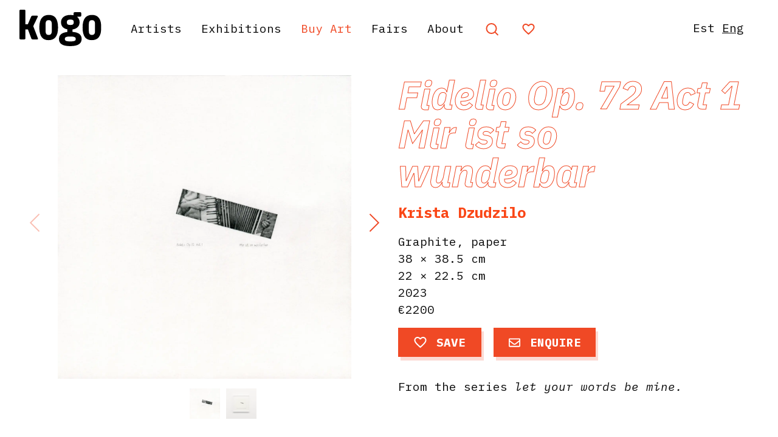

--- FILE ---
content_type: text/html; charset=UTF-8
request_url: https://www.kogogallery.ee/en/works/fidelio-op-72-act-1-mir-ist-so-wunderbar/
body_size: 15788
content:
<!doctype html>
<html lang="en-GB">
<head>
	<meta charset="UTF-8">
	<meta name="viewport" content="width=device-width, initial-scale=1">
	<link rel="profile" href="https://gmpg.org/xfn/11">
		<script>
        var Hyphenopoly = {
            require: {
                "et": "Tulevikumälestus",
                "en-gb": "FORCEHYPHENOPOLY"
            },
            setup: {
                selectors: {
                    ".hyphenate": {
						leftmin: 8,
						rightmin: 3
					}
                }
            }
        };
    </script>
	<script src="https://www.kogogallery.ee/wp-content/themes/Kogo%202020/js/Hyphenopoly_Loader.js"></script>
	
	<meta name='robots' content='max-image-preview:large' />
	<style>img:is([sizes="auto" i], [sizes^="auto," i]) { contain-intrinsic-size: 3000px 1500px }</style>
	<link rel="alternate" href="https://www.kogogallery.ee/ee/works/fidelio-op-72-act-1-mir-ist-so-wunderbar/" hreflang="et" />
<link rel="alternate" href="https://www.kogogallery.ee/en/works/fidelio-op-72-act-1-mir-ist-so-wunderbar/" hreflang="en" />

<!-- Google Tag Manager for WordPress by gtm4wp.com -->
<script data-cfasync="false" data-pagespeed-no-defer>
	var gtm4wp_datalayer_name = "dataLayer";
	var dataLayer = dataLayer || [];
</script>
<!-- End Google Tag Manager for WordPress by gtm4wp.com -->
	<!-- This site is optimized with the Yoast SEO Premium plugin v15.5 - https://yoast.com/wordpress/plugins/seo/ -->
	<title>Fidelio Op. 72 Act 1 Mir ist so wunderbar &ndash; Kogo Gallery</title>
	<meta name="robots" content="index, follow, max-snippet:-1, max-image-preview:large, max-video-preview:-1" />
	<link rel="canonical" href="https://www.kogogallery.ee/en/works/fidelio-op-72-act-1-mir-ist-so-wunderbar/" />
	<meta property="og:locale" content="en_GB" />
	<meta property="og:locale:alternate" content="et_EE" />
	<meta property="og:type" content="article" />
	<meta property="og:title" content="Fidelio Op. 72 Act 1 Mir ist so wunderbar &ndash; Kogo Gallery" />
	<meta property="og:url" content="https://www.kogogallery.ee/en/works/fidelio-op-72-act-1-mir-ist-so-wunderbar/" />
	<meta property="og:site_name" content="Kogo Gallery" />
	<meta property="article:publisher" content="https://www.facebook.com/kogogalerii" />
	<meta property="article:modified_time" content="2024-03-26T20:16:23+00:00" />
	<meta property="og:image" content="https://www.kogogallery.ee/wp-content/uploads/2024/03/Fidelio_Op_72_Act_1_Mir_ist_so_wunderbar_let_your_words_be_mine_krista_dzudzilo_2023-min-1800x1866.jpg" />
	<meta property="og:image:width" content="1800" />
	<meta property="og:image:height" content="1866" />
	<meta name="twitter:card" content="summary_large_image" />
	<script type="application/ld+json" class="yoast-schema-graph">{"@context":"https://schema.org","@graph":[{"@type":"WebSite","@id":"https://www.kogogallery.ee/en/#website","url":"https://www.kogogallery.ee/en/","name":"Kogo Gallery","description":"","potentialAction":[{"@type":"SearchAction","target":"https://www.kogogallery.ee/en/?s={search_term_string}","query-input":"required name=search_term_string"}],"inLanguage":"en-GB"},{"@type":"ImageObject","@id":"https://www.kogogallery.ee/en/works/fidelio-op-72-act-1-mir-ist-so-wunderbar/#primaryimage","inLanguage":"en-GB","url":"https://www.kogogallery.ee/wp-content/uploads/2024/03/Fidelio_Op_72_Act_1_Mir_ist_so_wunderbar_let_your_words_be_mine_krista_dzudzilo_2023-min.jpg","width":6800,"height":7050},{"@type":"WebPage","@id":"https://www.kogogallery.ee/en/works/fidelio-op-72-act-1-mir-ist-so-wunderbar/#webpage","url":"https://www.kogogallery.ee/en/works/fidelio-op-72-act-1-mir-ist-so-wunderbar/","name":"Fidelio Op. 72 Act 1 Mir ist so wunderbar &ndash; Kogo Gallery","isPartOf":{"@id":"https://www.kogogallery.ee/en/#website"},"primaryImageOfPage":{"@id":"https://www.kogogallery.ee/en/works/fidelio-op-72-act-1-mir-ist-so-wunderbar/#primaryimage"},"datePublished":"2024-03-26T20:15:32+00:00","dateModified":"2024-03-26T20:16:23+00:00","inLanguage":"en-GB","potentialAction":[{"@type":"ReadAction","target":["https://www.kogogallery.ee/en/works/fidelio-op-72-act-1-mir-ist-so-wunderbar/"]}]}]}</script>
	<!-- / Yoast SEO Premium plugin. -->


<link rel='dns-prefetch' href='//cdn.jsdelivr.net' />
<link rel='dns-prefetch' href='//fonts.googleapis.com' />
<link rel='dns-prefetch' href='//cdnjs.cloudflare.com' />
<link rel="alternate" type="application/rss+xml" title="Kogo Gallery &raquo; Feed" href="https://www.kogogallery.ee/en/feed/" />
<link rel="alternate" type="application/rss+xml" title="Kogo Gallery &raquo; Comments Feed" href="https://www.kogogallery.ee/en/comments/feed/" />
		<!-- This site uses the Google Analytics by ExactMetrics plugin v8.10.1 - Using Analytics tracking - https://www.exactmetrics.com/ -->
							<script src="//www.googletagmanager.com/gtag/js?id=G-1NHZJPYFK0"  data-cfasync="false" data-wpfc-render="false" async></script>
			<script data-cfasync="false" data-wpfc-render="false">
				var em_version = '8.10.1';
				var em_track_user = true;
				var em_no_track_reason = '';
								var ExactMetricsDefaultLocations = {"page_location":"https:\/\/www.kogogallery.ee\/en\/works\/fidelio-op-72-act-1-mir-ist-so-wunderbar\/"};
								if ( typeof ExactMetricsPrivacyGuardFilter === 'function' ) {
					var ExactMetricsLocations = (typeof ExactMetricsExcludeQuery === 'object') ? ExactMetricsPrivacyGuardFilter( ExactMetricsExcludeQuery ) : ExactMetricsPrivacyGuardFilter( ExactMetricsDefaultLocations );
				} else {
					var ExactMetricsLocations = (typeof ExactMetricsExcludeQuery === 'object') ? ExactMetricsExcludeQuery : ExactMetricsDefaultLocations;
				}

								var disableStrs = [
										'ga-disable-G-1NHZJPYFK0',
									];

				/* Function to detect opted out users */
				function __gtagTrackerIsOptedOut() {
					for (var index = 0; index < disableStrs.length; index++) {
						if (document.cookie.indexOf(disableStrs[index] + '=true') > -1) {
							return true;
						}
					}

					return false;
				}

				/* Disable tracking if the opt-out cookie exists. */
				if (__gtagTrackerIsOptedOut()) {
					for (var index = 0; index < disableStrs.length; index++) {
						window[disableStrs[index]] = true;
					}
				}

				/* Opt-out function */
				function __gtagTrackerOptout() {
					for (var index = 0; index < disableStrs.length; index++) {
						document.cookie = disableStrs[index] + '=true; expires=Thu, 31 Dec 2099 23:59:59 UTC; path=/';
						window[disableStrs[index]] = true;
					}
				}

				if ('undefined' === typeof gaOptout) {
					function gaOptout() {
						__gtagTrackerOptout();
					}
				}
								window.dataLayer = window.dataLayer || [];

				window.ExactMetricsDualTracker = {
					helpers: {},
					trackers: {},
				};
				if (em_track_user) {
					function __gtagDataLayer() {
						dataLayer.push(arguments);
					}

					function __gtagTracker(type, name, parameters) {
						if (!parameters) {
							parameters = {};
						}

						if (parameters.send_to) {
							__gtagDataLayer.apply(null, arguments);
							return;
						}

						if (type === 'event') {
														parameters.send_to = exactmetrics_frontend.v4_id;
							var hookName = name;
							if (typeof parameters['event_category'] !== 'undefined') {
								hookName = parameters['event_category'] + ':' + name;
							}

							if (typeof ExactMetricsDualTracker.trackers[hookName] !== 'undefined') {
								ExactMetricsDualTracker.trackers[hookName](parameters);
							} else {
								__gtagDataLayer('event', name, parameters);
							}
							
						} else {
							__gtagDataLayer.apply(null, arguments);
						}
					}

					__gtagTracker('js', new Date());
					__gtagTracker('set', {
						'developer_id.dNDMyYj': true,
											});
					if ( ExactMetricsLocations.page_location ) {
						__gtagTracker('set', ExactMetricsLocations);
					}
										__gtagTracker('config', 'G-1NHZJPYFK0', {"forceSSL":"true"} );
										window.gtag = __gtagTracker;										(function () {
						/* https://developers.google.com/analytics/devguides/collection/analyticsjs/ */
						/* ga and __gaTracker compatibility shim. */
						var noopfn = function () {
							return null;
						};
						var newtracker = function () {
							return new Tracker();
						};
						var Tracker = function () {
							return null;
						};
						var p = Tracker.prototype;
						p.get = noopfn;
						p.set = noopfn;
						p.send = function () {
							var args = Array.prototype.slice.call(arguments);
							args.unshift('send');
							__gaTracker.apply(null, args);
						};
						var __gaTracker = function () {
							var len = arguments.length;
							if (len === 0) {
								return;
							}
							var f = arguments[len - 1];
							if (typeof f !== 'object' || f === null || typeof f.hitCallback !== 'function') {
								if ('send' === arguments[0]) {
									var hitConverted, hitObject = false, action;
									if ('event' === arguments[1]) {
										if ('undefined' !== typeof arguments[3]) {
											hitObject = {
												'eventAction': arguments[3],
												'eventCategory': arguments[2],
												'eventLabel': arguments[4],
												'value': arguments[5] ? arguments[5] : 1,
											}
										}
									}
									if ('pageview' === arguments[1]) {
										if ('undefined' !== typeof arguments[2]) {
											hitObject = {
												'eventAction': 'page_view',
												'page_path': arguments[2],
											}
										}
									}
									if (typeof arguments[2] === 'object') {
										hitObject = arguments[2];
									}
									if (typeof arguments[5] === 'object') {
										Object.assign(hitObject, arguments[5]);
									}
									if ('undefined' !== typeof arguments[1].hitType) {
										hitObject = arguments[1];
										if ('pageview' === hitObject.hitType) {
											hitObject.eventAction = 'page_view';
										}
									}
									if (hitObject) {
										action = 'timing' === arguments[1].hitType ? 'timing_complete' : hitObject.eventAction;
										hitConverted = mapArgs(hitObject);
										__gtagTracker('event', action, hitConverted);
									}
								}
								return;
							}

							function mapArgs(args) {
								var arg, hit = {};
								var gaMap = {
									'eventCategory': 'event_category',
									'eventAction': 'event_action',
									'eventLabel': 'event_label',
									'eventValue': 'event_value',
									'nonInteraction': 'non_interaction',
									'timingCategory': 'event_category',
									'timingVar': 'name',
									'timingValue': 'value',
									'timingLabel': 'event_label',
									'page': 'page_path',
									'location': 'page_location',
									'title': 'page_title',
									'referrer' : 'page_referrer',
								};
								for (arg in args) {
																		if (!(!args.hasOwnProperty(arg) || !gaMap.hasOwnProperty(arg))) {
										hit[gaMap[arg]] = args[arg];
									} else {
										hit[arg] = args[arg];
									}
								}
								return hit;
							}

							try {
								f.hitCallback();
							} catch (ex) {
							}
						};
						__gaTracker.create = newtracker;
						__gaTracker.getByName = newtracker;
						__gaTracker.getAll = function () {
							return [];
						};
						__gaTracker.remove = noopfn;
						__gaTracker.loaded = true;
						window['__gaTracker'] = __gaTracker;
					})();
									} else {
										console.log("");
					(function () {
						function __gtagTracker() {
							return null;
						}

						window['__gtagTracker'] = __gtagTracker;
						window['gtag'] = __gtagTracker;
					})();
									}
			</script>
							<!-- / Google Analytics by ExactMetrics -->
		<script>
window._wpemojiSettings = {"baseUrl":"https:\/\/s.w.org\/images\/core\/emoji\/16.0.1\/72x72\/","ext":".png","svgUrl":"https:\/\/s.w.org\/images\/core\/emoji\/16.0.1\/svg\/","svgExt":".svg","source":{"concatemoji":"https:\/\/www.kogogallery.ee\/wp-includes\/js\/wp-emoji-release.min.js?ver=6.8.3"}};
/*! This file is auto-generated */
!function(s,n){var o,i,e;function c(e){try{var t={supportTests:e,timestamp:(new Date).valueOf()};sessionStorage.setItem(o,JSON.stringify(t))}catch(e){}}function p(e,t,n){e.clearRect(0,0,e.canvas.width,e.canvas.height),e.fillText(t,0,0);var t=new Uint32Array(e.getImageData(0,0,e.canvas.width,e.canvas.height).data),a=(e.clearRect(0,0,e.canvas.width,e.canvas.height),e.fillText(n,0,0),new Uint32Array(e.getImageData(0,0,e.canvas.width,e.canvas.height).data));return t.every(function(e,t){return e===a[t]})}function u(e,t){e.clearRect(0,0,e.canvas.width,e.canvas.height),e.fillText(t,0,0);for(var n=e.getImageData(16,16,1,1),a=0;a<n.data.length;a++)if(0!==n.data[a])return!1;return!0}function f(e,t,n,a){switch(t){case"flag":return n(e,"\ud83c\udff3\ufe0f\u200d\u26a7\ufe0f","\ud83c\udff3\ufe0f\u200b\u26a7\ufe0f")?!1:!n(e,"\ud83c\udde8\ud83c\uddf6","\ud83c\udde8\u200b\ud83c\uddf6")&&!n(e,"\ud83c\udff4\udb40\udc67\udb40\udc62\udb40\udc65\udb40\udc6e\udb40\udc67\udb40\udc7f","\ud83c\udff4\u200b\udb40\udc67\u200b\udb40\udc62\u200b\udb40\udc65\u200b\udb40\udc6e\u200b\udb40\udc67\u200b\udb40\udc7f");case"emoji":return!a(e,"\ud83e\udedf")}return!1}function g(e,t,n,a){var r="undefined"!=typeof WorkerGlobalScope&&self instanceof WorkerGlobalScope?new OffscreenCanvas(300,150):s.createElement("canvas"),o=r.getContext("2d",{willReadFrequently:!0}),i=(o.textBaseline="top",o.font="600 32px Arial",{});return e.forEach(function(e){i[e]=t(o,e,n,a)}),i}function t(e){var t=s.createElement("script");t.src=e,t.defer=!0,s.head.appendChild(t)}"undefined"!=typeof Promise&&(o="wpEmojiSettingsSupports",i=["flag","emoji"],n.supports={everything:!0,everythingExceptFlag:!0},e=new Promise(function(e){s.addEventListener("DOMContentLoaded",e,{once:!0})}),new Promise(function(t){var n=function(){try{var e=JSON.parse(sessionStorage.getItem(o));if("object"==typeof e&&"number"==typeof e.timestamp&&(new Date).valueOf()<e.timestamp+604800&&"object"==typeof e.supportTests)return e.supportTests}catch(e){}return null}();if(!n){if("undefined"!=typeof Worker&&"undefined"!=typeof OffscreenCanvas&&"undefined"!=typeof URL&&URL.createObjectURL&&"undefined"!=typeof Blob)try{var e="postMessage("+g.toString()+"("+[JSON.stringify(i),f.toString(),p.toString(),u.toString()].join(",")+"));",a=new Blob([e],{type:"text/javascript"}),r=new Worker(URL.createObjectURL(a),{name:"wpTestEmojiSupports"});return void(r.onmessage=function(e){c(n=e.data),r.terminate(),t(n)})}catch(e){}c(n=g(i,f,p,u))}t(n)}).then(function(e){for(var t in e)n.supports[t]=e[t],n.supports.everything=n.supports.everything&&n.supports[t],"flag"!==t&&(n.supports.everythingExceptFlag=n.supports.everythingExceptFlag&&n.supports[t]);n.supports.everythingExceptFlag=n.supports.everythingExceptFlag&&!n.supports.flag,n.DOMReady=!1,n.readyCallback=function(){n.DOMReady=!0}}).then(function(){return e}).then(function(){var e;n.supports.everything||(n.readyCallback(),(e=n.source||{}).concatemoji?t(e.concatemoji):e.wpemoji&&e.twemoji&&(t(e.twemoji),t(e.wpemoji)))}))}((window,document),window._wpemojiSettings);
</script>
<style id='wp-emoji-styles-inline-css'>

	img.wp-smiley, img.emoji {
		display: inline !important;
		border: none !important;
		box-shadow: none !important;
		height: 1em !important;
		width: 1em !important;
		margin: 0 0.07em !important;
		vertical-align: -0.1em !important;
		background: none !important;
		padding: 0 !important;
	}
</style>
<link rel='stylesheet' id='wp-block-library-css' href='https://www.kogogallery.ee/wp-includes/css/dist/block-library/style.min.css?ver=6.8.3' media='all' />
<style id='classic-theme-styles-inline-css'>
/*! This file is auto-generated */
.wp-block-button__link{color:#fff;background-color:#32373c;border-radius:9999px;box-shadow:none;text-decoration:none;padding:calc(.667em + 2px) calc(1.333em + 2px);font-size:1.125em}.wp-block-file__button{background:#32373c;color:#fff;text-decoration:none}
</style>
<style id='global-styles-inline-css'>
:root{--wp--preset--aspect-ratio--square: 1;--wp--preset--aspect-ratio--4-3: 4/3;--wp--preset--aspect-ratio--3-4: 3/4;--wp--preset--aspect-ratio--3-2: 3/2;--wp--preset--aspect-ratio--2-3: 2/3;--wp--preset--aspect-ratio--16-9: 16/9;--wp--preset--aspect-ratio--9-16: 9/16;--wp--preset--color--black: #000000;--wp--preset--color--cyan-bluish-gray: #abb8c3;--wp--preset--color--white: #ffffff;--wp--preset--color--pale-pink: #f78da7;--wp--preset--color--vivid-red: #cf2e2e;--wp--preset--color--luminous-vivid-orange: #ff6900;--wp--preset--color--luminous-vivid-amber: #fcb900;--wp--preset--color--light-green-cyan: #7bdcb5;--wp--preset--color--vivid-green-cyan: #00d084;--wp--preset--color--pale-cyan-blue: #8ed1fc;--wp--preset--color--vivid-cyan-blue: #0693e3;--wp--preset--color--vivid-purple: #9b51e0;--wp--preset--gradient--vivid-cyan-blue-to-vivid-purple: linear-gradient(135deg,rgba(6,147,227,1) 0%,rgb(155,81,224) 100%);--wp--preset--gradient--light-green-cyan-to-vivid-green-cyan: linear-gradient(135deg,rgb(122,220,180) 0%,rgb(0,208,130) 100%);--wp--preset--gradient--luminous-vivid-amber-to-luminous-vivid-orange: linear-gradient(135deg,rgba(252,185,0,1) 0%,rgba(255,105,0,1) 100%);--wp--preset--gradient--luminous-vivid-orange-to-vivid-red: linear-gradient(135deg,rgba(255,105,0,1) 0%,rgb(207,46,46) 100%);--wp--preset--gradient--very-light-gray-to-cyan-bluish-gray: linear-gradient(135deg,rgb(238,238,238) 0%,rgb(169,184,195) 100%);--wp--preset--gradient--cool-to-warm-spectrum: linear-gradient(135deg,rgb(74,234,220) 0%,rgb(151,120,209) 20%,rgb(207,42,186) 40%,rgb(238,44,130) 60%,rgb(251,105,98) 80%,rgb(254,248,76) 100%);--wp--preset--gradient--blush-light-purple: linear-gradient(135deg,rgb(255,206,236) 0%,rgb(152,150,240) 100%);--wp--preset--gradient--blush-bordeaux: linear-gradient(135deg,rgb(254,205,165) 0%,rgb(254,45,45) 50%,rgb(107,0,62) 100%);--wp--preset--gradient--luminous-dusk: linear-gradient(135deg,rgb(255,203,112) 0%,rgb(199,81,192) 50%,rgb(65,88,208) 100%);--wp--preset--gradient--pale-ocean: linear-gradient(135deg,rgb(255,245,203) 0%,rgb(182,227,212) 50%,rgb(51,167,181) 100%);--wp--preset--gradient--electric-grass: linear-gradient(135deg,rgb(202,248,128) 0%,rgb(113,206,126) 100%);--wp--preset--gradient--midnight: linear-gradient(135deg,rgb(2,3,129) 0%,rgb(40,116,252) 100%);--wp--preset--font-size--small: 13px;--wp--preset--font-size--medium: 20px;--wp--preset--font-size--large: 36px;--wp--preset--font-size--x-large: 42px;--wp--preset--spacing--20: 0.44rem;--wp--preset--spacing--30: 0.67rem;--wp--preset--spacing--40: 1rem;--wp--preset--spacing--50: 1.5rem;--wp--preset--spacing--60: 2.25rem;--wp--preset--spacing--70: 3.38rem;--wp--preset--spacing--80: 5.06rem;--wp--preset--shadow--natural: 6px 6px 9px rgba(0, 0, 0, 0.2);--wp--preset--shadow--deep: 12px 12px 50px rgba(0, 0, 0, 0.4);--wp--preset--shadow--sharp: 6px 6px 0px rgba(0, 0, 0, 0.2);--wp--preset--shadow--outlined: 6px 6px 0px -3px rgba(255, 255, 255, 1), 6px 6px rgba(0, 0, 0, 1);--wp--preset--shadow--crisp: 6px 6px 0px rgba(0, 0, 0, 1);}:where(.is-layout-flex){gap: 0.5em;}:where(.is-layout-grid){gap: 0.5em;}body .is-layout-flex{display: flex;}.is-layout-flex{flex-wrap: wrap;align-items: center;}.is-layout-flex > :is(*, div){margin: 0;}body .is-layout-grid{display: grid;}.is-layout-grid > :is(*, div){margin: 0;}:where(.wp-block-columns.is-layout-flex){gap: 2em;}:where(.wp-block-columns.is-layout-grid){gap: 2em;}:where(.wp-block-post-template.is-layout-flex){gap: 1.25em;}:where(.wp-block-post-template.is-layout-grid){gap: 1.25em;}.has-black-color{color: var(--wp--preset--color--black) !important;}.has-cyan-bluish-gray-color{color: var(--wp--preset--color--cyan-bluish-gray) !important;}.has-white-color{color: var(--wp--preset--color--white) !important;}.has-pale-pink-color{color: var(--wp--preset--color--pale-pink) !important;}.has-vivid-red-color{color: var(--wp--preset--color--vivid-red) !important;}.has-luminous-vivid-orange-color{color: var(--wp--preset--color--luminous-vivid-orange) !important;}.has-luminous-vivid-amber-color{color: var(--wp--preset--color--luminous-vivid-amber) !important;}.has-light-green-cyan-color{color: var(--wp--preset--color--light-green-cyan) !important;}.has-vivid-green-cyan-color{color: var(--wp--preset--color--vivid-green-cyan) !important;}.has-pale-cyan-blue-color{color: var(--wp--preset--color--pale-cyan-blue) !important;}.has-vivid-cyan-blue-color{color: var(--wp--preset--color--vivid-cyan-blue) !important;}.has-vivid-purple-color{color: var(--wp--preset--color--vivid-purple) !important;}.has-black-background-color{background-color: var(--wp--preset--color--black) !important;}.has-cyan-bluish-gray-background-color{background-color: var(--wp--preset--color--cyan-bluish-gray) !important;}.has-white-background-color{background-color: var(--wp--preset--color--white) !important;}.has-pale-pink-background-color{background-color: var(--wp--preset--color--pale-pink) !important;}.has-vivid-red-background-color{background-color: var(--wp--preset--color--vivid-red) !important;}.has-luminous-vivid-orange-background-color{background-color: var(--wp--preset--color--luminous-vivid-orange) !important;}.has-luminous-vivid-amber-background-color{background-color: var(--wp--preset--color--luminous-vivid-amber) !important;}.has-light-green-cyan-background-color{background-color: var(--wp--preset--color--light-green-cyan) !important;}.has-vivid-green-cyan-background-color{background-color: var(--wp--preset--color--vivid-green-cyan) !important;}.has-pale-cyan-blue-background-color{background-color: var(--wp--preset--color--pale-cyan-blue) !important;}.has-vivid-cyan-blue-background-color{background-color: var(--wp--preset--color--vivid-cyan-blue) !important;}.has-vivid-purple-background-color{background-color: var(--wp--preset--color--vivid-purple) !important;}.has-black-border-color{border-color: var(--wp--preset--color--black) !important;}.has-cyan-bluish-gray-border-color{border-color: var(--wp--preset--color--cyan-bluish-gray) !important;}.has-white-border-color{border-color: var(--wp--preset--color--white) !important;}.has-pale-pink-border-color{border-color: var(--wp--preset--color--pale-pink) !important;}.has-vivid-red-border-color{border-color: var(--wp--preset--color--vivid-red) !important;}.has-luminous-vivid-orange-border-color{border-color: var(--wp--preset--color--luminous-vivid-orange) !important;}.has-luminous-vivid-amber-border-color{border-color: var(--wp--preset--color--luminous-vivid-amber) !important;}.has-light-green-cyan-border-color{border-color: var(--wp--preset--color--light-green-cyan) !important;}.has-vivid-green-cyan-border-color{border-color: var(--wp--preset--color--vivid-green-cyan) !important;}.has-pale-cyan-blue-border-color{border-color: var(--wp--preset--color--pale-cyan-blue) !important;}.has-vivid-cyan-blue-border-color{border-color: var(--wp--preset--color--vivid-cyan-blue) !important;}.has-vivid-purple-border-color{border-color: var(--wp--preset--color--vivid-purple) !important;}.has-vivid-cyan-blue-to-vivid-purple-gradient-background{background: var(--wp--preset--gradient--vivid-cyan-blue-to-vivid-purple) !important;}.has-light-green-cyan-to-vivid-green-cyan-gradient-background{background: var(--wp--preset--gradient--light-green-cyan-to-vivid-green-cyan) !important;}.has-luminous-vivid-amber-to-luminous-vivid-orange-gradient-background{background: var(--wp--preset--gradient--luminous-vivid-amber-to-luminous-vivid-orange) !important;}.has-luminous-vivid-orange-to-vivid-red-gradient-background{background: var(--wp--preset--gradient--luminous-vivid-orange-to-vivid-red) !important;}.has-very-light-gray-to-cyan-bluish-gray-gradient-background{background: var(--wp--preset--gradient--very-light-gray-to-cyan-bluish-gray) !important;}.has-cool-to-warm-spectrum-gradient-background{background: var(--wp--preset--gradient--cool-to-warm-spectrum) !important;}.has-blush-light-purple-gradient-background{background: var(--wp--preset--gradient--blush-light-purple) !important;}.has-blush-bordeaux-gradient-background{background: var(--wp--preset--gradient--blush-bordeaux) !important;}.has-luminous-dusk-gradient-background{background: var(--wp--preset--gradient--luminous-dusk) !important;}.has-pale-ocean-gradient-background{background: var(--wp--preset--gradient--pale-ocean) !important;}.has-electric-grass-gradient-background{background: var(--wp--preset--gradient--electric-grass) !important;}.has-midnight-gradient-background{background: var(--wp--preset--gradient--midnight) !important;}.has-small-font-size{font-size: var(--wp--preset--font-size--small) !important;}.has-medium-font-size{font-size: var(--wp--preset--font-size--medium) !important;}.has-large-font-size{font-size: var(--wp--preset--font-size--large) !important;}.has-x-large-font-size{font-size: var(--wp--preset--font-size--x-large) !important;}
:where(.wp-block-post-template.is-layout-flex){gap: 1.25em;}:where(.wp-block-post-template.is-layout-grid){gap: 1.25em;}
:where(.wp-block-columns.is-layout-flex){gap: 2em;}:where(.wp-block-columns.is-layout-grid){gap: 2em;}
:root :where(.wp-block-pullquote){font-size: 1.5em;line-height: 1.6;}
</style>
<link rel='stylesheet' id='kogo-gallery-style-css' href='https://www.kogogallery.ee/wp-content/themes/Kogo%202020/style.css?ver=20220615' media='all' />
<link rel='stylesheet' id='kogo-gallery-ibm-plex-mono-css' href='https://fonts.googleapis.com/css?family=IBM+Plex+Mono%3A400%2C400i%2C700%2C700i&#038;display=swap&#038;ver=1.0.0' media='all' />
<link rel='stylesheet' id='kogo-gallery-ibm-plex-sans-css' href='https://fonts.googleapis.com/css2?family=IBM+Plex+Sans%3Aital%2Cwght%400%2C400%3B0%2C700%3B1%2C400%3B1%2C700&#038;display=swap&#038;ver=1.0.0' media='all' />
<link rel='stylesheet' id='kogo-gallery-fontawesome-css' href='https://cdnjs.cloudflare.com/ajax/libs/font-awesome/5.12.0-2/css/all.min.css?ver=1.0.0' media='all' />
<link rel='stylesheet' id='scrollbar-style-css' href='https://www.kogogallery.ee/wp-content/themes/Kogo%202020/css/perfect-scrollbar.css?ver=6.8.3' media='all' />
<link rel='stylesheet' id='kogo-gallery-swiper-css-css' href='https://www.kogogallery.ee/wp-content/themes/Kogo%202020/css/swiper.min.css?ver=6.8.3' media='all' />
<link rel='stylesheet' id='simcal-qtip-css' href='https://www.kogogallery.ee/wp-content/plugins/google-calendar-events/assets/generated/vendor/jquery.qtip.min.css?ver=3.2.6' media='all' />
<link rel='stylesheet' id='simcal-default-calendar-grid-css' href='https://www.kogogallery.ee/wp-content/plugins/google-calendar-events/assets/generated/default-calendar-grid.min.css?ver=3.2.6' media='all' />
<link rel='stylesheet' id='simcal-default-calendar-list-css' href='https://www.kogogallery.ee/wp-content/plugins/google-calendar-events/assets/generated/default-calendar-list.min.css?ver=3.2.6' media='all' />
<script src="https://www.kogogallery.ee/wp-content/plugins/google-analytics-dashboard-for-wp/assets/js/frontend-gtag.min.js?ver=8.10.1" id="exactmetrics-frontend-script-js" async data-wp-strategy="async"></script>
<script data-cfasync="false" data-wpfc-render="false" id='exactmetrics-frontend-script-js-extra'>var exactmetrics_frontend = {"js_events_tracking":"true","download_extensions":"zip,mp3,mpeg,pdf,docx,pptx,xlsx,rar","inbound_paths":"[{\"path\":\"\\\/go\\\/\",\"label\":\"affiliate\"},{\"path\":\"\\\/recommend\\\/\",\"label\":\"affiliate\"}]","home_url":"https:\/\/www.kogogallery.ee","hash_tracking":"false","v4_id":"G-1NHZJPYFK0"};</script>
<script src="https://www.kogogallery.ee/wp-includes/js/jquery/jquery.min.js?ver=3.7.1" id="jquery-core-js"></script>
<script src="https://www.kogogallery.ee/wp-includes/js/jquery/jquery-migrate.min.js?ver=3.4.1" id="jquery-migrate-js"></script>
<link rel="https://api.w.org/" href="https://www.kogogallery.ee/wp-json/" /><link rel="EditURI" type="application/rsd+xml" title="RSD" href="https://www.kogogallery.ee/xmlrpc.php?rsd" />
<meta name="generator" content="WordPress 6.8.3" />
<link rel='shortlink' href='https://www.kogogallery.ee/?p=8380' />
<link rel="alternate" title="oEmbed (JSON)" type="application/json+oembed" href="https://www.kogogallery.ee/wp-json/oembed/1.0/embed?url=https%3A%2F%2Fwww.kogogallery.ee%2Fen%2Fworks%2Ffidelio-op-72-act-1-mir-ist-so-wunderbar%2F" />
<link rel="alternate" title="oEmbed (XML)" type="text/xml+oembed" href="https://www.kogogallery.ee/wp-json/oembed/1.0/embed?url=https%3A%2F%2Fwww.kogogallery.ee%2Fen%2Fworks%2Ffidelio-op-72-act-1-mir-ist-so-wunderbar%2F&#038;format=xml" />

<!-- Google Tag Manager for WordPress by gtm4wp.com -->
<!-- GTM Container placement set to off -->
<script data-cfasync="false" data-pagespeed-no-defer type="text/javascript">
	var dataLayer_content = {"pagePostType":"works","pagePostType2":"single-works","pagePostAuthor":"Stella Mõttus"};
	dataLayer.push( dataLayer_content );
</script>
<script>
	console.warn && console.warn("[GTM4WP] Google Tag Manager container code placement set to OFF !!!");
	console.warn && console.warn("[GTM4WP] Data layer codes are active but GTM container must be loaded using custom coding !!!");
</script>
<!-- End Google Tag Manager for WordPress by gtm4wp.com --><link rel="apple-touch-icon" sizes="180x180" href="/wp-content/uploads/fbrfg/apple-touch-icon.png?v=Lbz76rN6GO">
<link rel="icon" type="image/png" sizes="32x32" href="/wp-content/uploads/fbrfg/favicon-32x32.png?v=Lbz76rN6GO">
<link rel="icon" type="image/png" sizes="16x16" href="/wp-content/uploads/fbrfg/favicon-16x16.png?v=Lbz76rN6GO">
<link rel="manifest" href="/wp-content/uploads/fbrfg/site.webmanifest?v=Lbz76rN6GO">
<link rel="shortcut icon" href="/wp-content/uploads/fbrfg/favicon.ico?v=Lbz76rN6GO">
<meta name="msapplication-TileColor" content="#da532c">
<meta name="msapplication-config" content="/wp-content/uploads/fbrfg/browserconfig.xml?v=Lbz76rN6GO">
<meta name="theme-color" content="#ffffff">
<!-- Meta Pixel Code -->
<script type='text/javascript'>
!function(f,b,e,v,n,t,s){if(f.fbq)return;n=f.fbq=function(){n.callMethod?
n.callMethod.apply(n,arguments):n.queue.push(arguments)};if(!f._fbq)f._fbq=n;
n.push=n;n.loaded=!0;n.version='2.0';n.queue=[];t=b.createElement(e);t.async=!0;
t.src=v;s=b.getElementsByTagName(e)[0];s.parentNode.insertBefore(t,s)}(window,
document,'script','https://connect.facebook.net/en_US/fbevents.js?v=next');
</script>
<!-- End Meta Pixel Code -->

      <script type='text/javascript'>
        var url = window.location.origin + '?ob=open-bridge';
        fbq('set', 'openbridge', '178160693272623', url);
      </script>
    <script type='text/javascript'>fbq('init', '178160693272623', {}, {
    "agent": "wordpress-6.8.3-3.0.16"
})</script><script type='text/javascript'>
    fbq('track', 'PageView', []);
  </script>
<!-- Meta Pixel Code -->
<noscript>
<img height="1" width="1" style="display:none" alt="fbpx"
src="https://www.facebook.com/tr?id=178160693272623&ev=PageView&noscript=1" />
</noscript>
<!-- End Meta Pixel Code -->
<style>.recentcomments a{display:inline !important;padding:0 !important;margin:0 !important;}</style></head>

<body data-rsssl=1 class="wp-singular works-template-default single single-works postid-8380 wp-theme-Kogo2020 en">
<div id="page" class="site">
	<a class="skip-link screen-reader-text" href="#primary">Skip to content</a>
		<header id="masthead" class="site-header clearfix">
		<div class="site-branding">
                    <a href="https://www.kogogallery.ee/en"><img src="https://www.kogogallery.ee/wp-content/themes/Kogo%202020/images/kogo_logo_new.svg" alt="Kogo Gallery" /></a>
		</div><!-- .site-branding -->
		<nav id="site-navigation" class="main-navigation">
		
		<div class="menu-primary-menu-en-container"><ul id="primary-menu" class="menu"><li id="menu-item-254" class="menu-item menu-item-type-post_type menu-item-object-page menu-item-254"><a href="https://www.kogogallery.ee/en/artists/">Artists</a></li>
<li id="menu-item-253" class="menu-item menu-item-type-post_type menu-item-object-page menu-item-253"><a href="https://www.kogogallery.ee/en/exhibitions/">Exhibitions</a></li>
<li id="menu-item-2639" class="red menu-item menu-item-type-post_type menu-item-object-page menu-item-2639"><a href="https://www.kogogallery.ee/en/works/">Buy Art</a></li>
<li id="menu-item-252" class="menu-item menu-item-type-post_type menu-item-object-page menu-item-252"><a href="https://www.kogogallery.ee/en/fairs/">Fairs</a></li>
<li id="menu-item-3846" class="menu-item menu-item-type-post_type menu-item-object-page menu-item-3846"><a href="https://www.kogogallery.ee/en/about/">About</a></li>
</ul></div>			<div class="search-icon"><a href="#"><img src="https://www.kogogallery.ee/wp-content/themes/Kogo%202020/images/search-icon.svg" alt="Search" /></a></div>
													<div class="save-list-icon"><a href="https://www.kogogallery.ee/en/save-list/"><img src="https://www.kogogallery.ee/wp-content/themes/Kogo%202020/images/save-list-icon.svg" alt="My selection" /><span class="hide-for-xlarge-only">My Selection</span></a></div>
		</nav><!-- #site-navigation -->
		<div class="menu-icon-wrapper hide-for-xlarge">	
		
		<div class="search-icon"><a href="#"><img src="https://www.kogogallery.ee/wp-content/themes/Kogo%202020/images/search-icon.svg" alt="Search" /></a></div>
		<div class="save-list-icon"><a href="https://www.kogogallery.ee/en/save-list/"><img src="https://www.kogogallery.ee/wp-content/themes/Kogo%202020/images/save-list-icon.svg" alt="My selection" /><span class="show-for-medium save-list-text" >My Selection</a></div>		
		<div class="lang-selector hide-for-xlarge">
                    	<li class="lang-item lang-item-2 lang-item-ee lang-item-first"><a  lang="et" hreflang="et" href="https://www.kogogallery.ee/ee/works/fidelio-op-72-act-1-mir-ist-so-wunderbar/">ee</a></li>
	<li class="lang-item lang-item-5 lang-item-en current-lang"><a  lang="en-GB" hreflang="en-GB" href="https://www.kogogallery.ee/en/works/fidelio-op-72-act-1-mir-ist-so-wunderbar/">en</a></li>
                    
                </div>
		<div class="menu-icon" id="menu-icon">
					<span></span>
					<span></span>   
					<span></span>
					<span></span>
				</div>
				</div>
                <div class="lang-selector show-for-xlarge">
                    	<li class="lang-item lang-item-2 lang-item-ee lang-item-first"><a  lang="et" hreflang="et" href="https://www.kogogallery.ee/ee/works/fidelio-op-72-act-1-mir-ist-so-wunderbar/">ee</a></li>
	<li class="lang-item lang-item-5 lang-item-en current-lang"><a  lang="en-GB" hreflang="en-GB" href="https://www.kogogallery.ee/en/works/fidelio-op-72-act-1-mir-ist-so-wunderbar/">en</a></li>
                    
                </div>
                
	</header><!-- #masthead -->
	<div class="search-bar">
		<form action="/" method="get">
			<input class="search-input" type="text" name="s" id="search" placeholder="Find..." />
							<button type="submit" class="search-submit button secondary">Search</button>
					</form>
	</div>
	<div class="mobile-navigation hide-for-xxlarge">
		<div class="top-row">
			<div class="menu-icon open" id="menu-icon-mobile">
						<span></span>
						<span></span>   
						<span></span>
						<span></span>
			</div>
		</div>
		<div class="menu-primary-menu-en-container"><ul id="primary-menu-mobile" class="menu"><li class="menu-item menu-item-type-post_type menu-item-object-page menu-item-254"><a href="https://www.kogogallery.ee/en/artists/">Artists</a></li>
<li class="menu-item menu-item-type-post_type menu-item-object-page menu-item-253"><a href="https://www.kogogallery.ee/en/exhibitions/">Exhibitions</a></li>
<li class="red menu-item menu-item-type-post_type menu-item-object-page menu-item-2639"><a href="https://www.kogogallery.ee/en/works/">Buy Art</a></li>
<li class="menu-item menu-item-type-post_type menu-item-object-page menu-item-252"><a href="https://www.kogogallery.ee/en/fairs/">Fairs</a></li>
<li class="menu-item menu-item-type-post_type menu-item-object-page menu-item-3846"><a href="https://www.kogogallery.ee/en/about/">About</a></li>
</ul></div>	</div>

	<main id="primary" class="site-main">

		
<article id="post-8380" class="post-8380 works type-works status-publish has-post-thumbnail hentry">
    <div class="artwork grid-x grid-margin-x">
	<header class="entry-header hide-for-medium">
		<h1 class="entry-title">Fidelio Op. 72 Act 1 Mir ist so wunderbar</h1>
	</header><!-- .entry-header -->
    <div class="artwork-images cell medium-6 large-6">
				<div class="swiper-container swiper-works">
		<div class="swiper-wrapper">
		
							<div class="swiper-slide">
					<img width="1200" height="1244" src="https://www.kogogallery.ee/wp-content/uploads/2024/03/Fidelio_Op_72_Act_1_Mir_ist_so_wunderbar_let_your_words_be_mine_krista_dzudzilo_2023-min-1800x1866.jpg" class="attachment-large size-large" alt="" decoding="async" fetchpriority="high" srcset="https://www.kogogallery.ee/wp-content/uploads/2024/03/Fidelio_Op_72_Act_1_Mir_ist_so_wunderbar_let_your_words_be_mine_krista_dzudzilo_2023-min-1800x1866.jpg 1800w, https://www.kogogallery.ee/wp-content/uploads/2024/03/Fidelio_Op_72_Act_1_Mir_ist_so_wunderbar_let_your_words_be_mine_krista_dzudzilo_2023-min-579x600.jpg 579w, https://www.kogogallery.ee/wp-content/uploads/2024/03/Fidelio_Op_72_Act_1_Mir_ist_so_wunderbar_let_your_words_be_mine_krista_dzudzilo_2023-min-768x796.jpg 768w, https://www.kogogallery.ee/wp-content/uploads/2024/03/Fidelio_Op_72_Act_1_Mir_ist_so_wunderbar_let_your_words_be_mine_krista_dzudzilo_2023-min-1482x1536.jpg 1482w, https://www.kogogallery.ee/wp-content/uploads/2024/03/Fidelio_Op_72_Act_1_Mir_ist_so_wunderbar_let_your_words_be_mine_krista_dzudzilo_2023-min-1975x2048.jpg 1975w, https://www.kogogallery.ee/wp-content/uploads/2024/03/Fidelio_Op_72_Act_1_Mir_ist_so_wunderbar_let_your_words_be_mine_krista_dzudzilo_2023-min-1929x2000.jpg 1929w" sizes="(max-width: 1200px) 100vw, 1200px" />				</div>
							<div class="swiper-slide">
					<img width="1200" height="1371" src="https://www.kogogallery.ee/wp-content/uploads/2024/03/Fidelio_Op_72_Act_1_Mir_ist_so_wunderbar_let_your_words_be_mine_8x385_krista_dzudzilo_2023-min-1800x2057.jpg" class="attachment-large size-large" alt="" decoding="async" srcset="https://www.kogogallery.ee/wp-content/uploads/2024/03/Fidelio_Op_72_Act_1_Mir_ist_so_wunderbar_let_your_words_be_mine_8x385_krista_dzudzilo_2023-min-1800x2057.jpg 1800w, https://www.kogogallery.ee/wp-content/uploads/2024/03/Fidelio_Op_72_Act_1_Mir_ist_so_wunderbar_let_your_words_be_mine_8x385_krista_dzudzilo_2023-min-525x600.jpg 525w, https://www.kogogallery.ee/wp-content/uploads/2024/03/Fidelio_Op_72_Act_1_Mir_ist_so_wunderbar_let_your_words_be_mine_8x385_krista_dzudzilo_2023-min-768x878.jpg 768w, https://www.kogogallery.ee/wp-content/uploads/2024/03/Fidelio_Op_72_Act_1_Mir_ist_so_wunderbar_let_your_words_be_mine_8x385_krista_dzudzilo_2023-min-1344x1536.jpg 1344w, https://www.kogogallery.ee/wp-content/uploads/2024/03/Fidelio_Op_72_Act_1_Mir_ist_so_wunderbar_let_your_words_be_mine_8x385_krista_dzudzilo_2023-min-1792x2048.jpg 1792w, https://www.kogogallery.ee/wp-content/uploads/2024/03/Fidelio_Op_72_Act_1_Mir_ist_so_wunderbar_let_your_words_be_mine_8x385_krista_dzudzilo_2023-min-1750x2000.jpg 1750w" sizes="(max-width: 1200px) 100vw, 1200px" />				</div>
						
				</div>

		<!-- If we need navigation buttons -->
		<div class="swiper-button-prev"></div>
		<div class="swiper-button-next"></div>
		</div>
						<div class="swiper-container swiper-thumbs">
		<div class="swiper-wrapper">
									<div class="swiper-slide" style="background: url(https://www.kogogallery.ee/wp-content/uploads/2024/03/Fidelio_Op_72_Act_1_Mir_ist_so_wunderbar_let_your_words_be_mine_krista_dzudzilo_2023-min-200x200.jpg); background-size: cover; background-position: center center;">
				</div>
							<div class="swiper-slide" style="background: url(https://www.kogogallery.ee/wp-content/uploads/2024/03/Fidelio_Op_72_Act_1_Mir_ist_so_wunderbar_let_your_words_be_mine_8x385_krista_dzudzilo_2023-min-200x200.jpg); background-size: cover; background-position: center center;">
				</div>
							</div>
		</div>
		    </div>
    <div class="artwork-details cell medium-6 large-6">
        <h1 class="entry-title show-for-medium compact">Fidelio Op. 72 Act 1 Mir ist so wunderbar</h1>        <div class="artwork-artist">
											<a class="artist-link" href="https://www.kogogallery.ee/en/artists/krista-dzudzilo/">Krista Dzudzilo</a>
															</div>
		<div class="artwork-media">
			Graphite, paper		</div>
				<div class="artwork-dimensions">
			38 × 38.5 cm
		</div>
		        		<div class="artwork-dimensions">
			22 × 22.5 cm		</div>
				<div class="artwork-year">
			2023		</div>
								<div class="artwork-price">
			€2200		</div>
						
		
					<button class="button primary add-to-save-list" data-id="8380"><img src="https://www.kogogallery.ee/wp-content/themes/Kogo%202020/images/save-list-icon-white.svg" alt="Search" />Save</button>
							<a class="button primary enquire" href="https://www.kogogallery.ee/en/enquire/?id=8380"><img src="https://www.kogogallery.ee/wp-content/themes/Kogo%202020/images/envelope-regular.svg" alt="Enquire" />Enquire</a>
				<div class="entry-content">
									<h6 style="display: none">Introduction</h6>
							<p><span style="font-weight: 400;">From the series</span><i><span style="font-weight: 400;"> let your words be mine.</span></i></p>
			
								</div><!-- .entry-content -->
		
	</div>
		<div class="artist-info container">
		<h2>About the artist</h2>
		<div class="artist-info-text">
		<p><strong>Krista Dzudzilo</strong> (b. 1989) is a visual artist working in a variety of media on a range of scales – from small, meticulously made drawings to large-scale stage designs for collaborations in theatre and opera. In her visual art projects, Krista employs scenography, for example, as an extensive dramaturgy of space and active collaboration with the viewer, while in theatre, the space and costumes have a deeply symbolic meaning, often becoming independent works of art. Krista has held six personal exhibitions and taken part in numerous group exhibitions in Latvia and abroad. She has earned recognition for her works at both local and international levels, including an award for the best concept at the Prague Quadrennial of Performance Design and Space 2019, the Latvian National Theatre Award (twice), the National Design Award of Latvia 2019, and others. She has been twice nominated – in 2015 and 2021 – for the Latvian contemporary visual arts award: the Purvītis Prize. Krista’s works are held in the collections of the Latvian Museum of Contemporary Art and the Latvian National Museum of Art, as well as in private collections.</p>
<p><a href="http://kristadzudzilo.lv">Krista Dzudzilo&#8217;s website</a></p>
<p>&nbsp;</p>
<p>&nbsp;</p>
		</div>
	</div>
	                    <div class="container" id="works">
						<h2>More works by this artist</h2>
                            <div class="artwork-grid grid-x margin-x margin-y">
                                                            </div></div>
                            <div class="more-artworks container" style="text-align: right;">
                                                            <a class="button secondary" href="https://www.kogogallery.ee/en/works/?filter=krista-dzudzilo">More artworks</a>
                                                            </div>
                        </div>
                            	
        <div class="gallery">
            <div class="gallery-inner">
            <div class="swiper-container swiper-zoom">
                <div class="swiper-wrapper">
                															    				<div class="swiper-slide">
						<img width="1200" height="1244" src="https://www.kogogallery.ee/wp-content/uploads/2024/03/Fidelio_Op_72_Act_1_Mir_ist_so_wunderbar_let_your_words_be_mine_krista_dzudzilo_2023-min-1800x1866.jpg" class="attachment-large size-large" alt="" decoding="async" srcset="https://www.kogogallery.ee/wp-content/uploads/2024/03/Fidelio_Op_72_Act_1_Mir_ist_so_wunderbar_let_your_words_be_mine_krista_dzudzilo_2023-min-1800x1866.jpg 1800w, https://www.kogogallery.ee/wp-content/uploads/2024/03/Fidelio_Op_72_Act_1_Mir_ist_so_wunderbar_let_your_words_be_mine_krista_dzudzilo_2023-min-579x600.jpg 579w, https://www.kogogallery.ee/wp-content/uploads/2024/03/Fidelio_Op_72_Act_1_Mir_ist_so_wunderbar_let_your_words_be_mine_krista_dzudzilo_2023-min-768x796.jpg 768w, https://www.kogogallery.ee/wp-content/uploads/2024/03/Fidelio_Op_72_Act_1_Mir_ist_so_wunderbar_let_your_words_be_mine_krista_dzudzilo_2023-min-1482x1536.jpg 1482w, https://www.kogogallery.ee/wp-content/uploads/2024/03/Fidelio_Op_72_Act_1_Mir_ist_so_wunderbar_let_your_words_be_mine_krista_dzudzilo_2023-min-1975x2048.jpg 1975w, https://www.kogogallery.ee/wp-content/uploads/2024/03/Fidelio_Op_72_Act_1_Mir_ist_so_wunderbar_let_your_words_be_mine_krista_dzudzilo_2023-min-1929x2000.jpg 1929w" sizes="(max-width: 1200px) 100vw, 1200px" />						<div class="image-caption">
                                                                                                                </div>
						<div class="image-count">1/3</div>
											</div>
									<div class="swiper-slide">
						<img width="1200" height="1371" src="https://www.kogogallery.ee/wp-content/uploads/2024/03/Fidelio_Op_72_Act_1_Mir_ist_so_wunderbar_let_your_words_be_mine_8x385_krista_dzudzilo_2023-min-1800x2057.jpg" class="attachment-large size-large" alt="" decoding="async" srcset="https://www.kogogallery.ee/wp-content/uploads/2024/03/Fidelio_Op_72_Act_1_Mir_ist_so_wunderbar_let_your_words_be_mine_8x385_krista_dzudzilo_2023-min-1800x2057.jpg 1800w, https://www.kogogallery.ee/wp-content/uploads/2024/03/Fidelio_Op_72_Act_1_Mir_ist_so_wunderbar_let_your_words_be_mine_8x385_krista_dzudzilo_2023-min-525x600.jpg 525w, https://www.kogogallery.ee/wp-content/uploads/2024/03/Fidelio_Op_72_Act_1_Mir_ist_so_wunderbar_let_your_words_be_mine_8x385_krista_dzudzilo_2023-min-768x878.jpg 768w, https://www.kogogallery.ee/wp-content/uploads/2024/03/Fidelio_Op_72_Act_1_Mir_ist_so_wunderbar_let_your_words_be_mine_8x385_krista_dzudzilo_2023-min-1344x1536.jpg 1344w, https://www.kogogallery.ee/wp-content/uploads/2024/03/Fidelio_Op_72_Act_1_Mir_ist_so_wunderbar_let_your_words_be_mine_8x385_krista_dzudzilo_2023-min-1792x2048.jpg 1792w, https://www.kogogallery.ee/wp-content/uploads/2024/03/Fidelio_Op_72_Act_1_Mir_ist_so_wunderbar_let_your_words_be_mine_8x385_krista_dzudzilo_2023-min-1750x2000.jpg 1750w" sizes="(max-width: 1200px) 100vw, 1200px" />						<div class="image-caption">
                                                                                                                </div>
						<div class="image-count">2/3</div>
											</div>
										                </div>
                <div class="swiper-button-prev"></div>
                <div class="swiper-button-next"></div>
                <div class="top-right">
                    <button class="full-screen"><img src="https://www.kogogallery.ee/wp-content/themes/Kogo%202020/images/full-screen.svg" alt="Full screen" /></button>
                    <button class="close-modal"><img src="https://www.kogogallery.ee/wp-content/themes/Kogo%202020/images/close-modal.svg" alt="Close modal" /></button>
                </div>
            </div>
            </div>
        </div>

	<div class="next-prev">
																																																																																																																																																																																																																																																																																																																																																																																																																																																																																																																																																																																																																																																																																																																																																																																																																																																																																																																																																																																																																																																																																																																																																																																																																																																																																																																																																																																																																																																																																																																																																																																																																																																													<div class="next"><a href="https://www.kogogallery.ee/en/works/common-issues-in-painting-and-every-day-life-landscape-dresden/">Next<img src="https://www.kogogallery.ee/wp-content/themes/Kogo%202020/images/next.svg" alt="Next" /></a></div>
				</div>
    </div>
</article><!-- #post-8380 -->
<script>
document.onkeydown = function(e) {
	break;
    switch(e.which) {
        case 37: // left
			        break;

        case 39: // right
						window.location.href = 'https://www.kogogallery.ee/en/works/common-issues-in-painting-and-every-day-life-landscape-dresden/';
			        break;

        default: return; // exit this handler for other keys
    }
    e.preventDefault(); // prevent the default action (scroll / move caret)
};

var artistBio = document.querySelector('.artist-info-text');
var artistBioText = artistBio.innerHTML;
var artistBioTextOriginal = artistBio.innerHTML;
var readMore;
if(artistBioText.length > 200){
    artistBioText = artistBioText.substr(0, artistBioText.indexOf('</p>')) + ".. <a class='read-more' href='#'>Read more</a>";
    artistBio.innerHTML = artistBioText;
	readMore = document.querySelector('.read-more');
}
readMore.addEventListener('click', function(e) {
	e.preventDefault();
	artistBio.innerHTML = artistBioTextOriginal;
});
</script>
	</main><!-- #main -->

<script>

	jQuery(document).ready(function() {
		  jQuery('.swiper-works img').click(function() {
        jQuery('.gallery').addClass('open');
        jQuery('body').addClass('menu-open');
        mySwiper2.update();
      });
      jQuery('.artwork-images > img').click(function() {
        jQuery('.gallery').addClass('open');
        jQuery('body').addClass('menu-open');
      });
      jQuery('.close-modal').click(function() {
        jQuery('.gallery').removeClass('open');
        jQuery('body').removeClass('menu-open');
      });

      jQuery('.full-screen').click(function() {
        toggleFullScreen();
        mySwiper2.update();
      });
    var w = Math.max(document.documentElement.clientWidth, window.innerWidth || 0);
    if(w > 799) {
        jQuery('.swiper-slide-left').addClass('swiper-no-swiping');
    }

  var galleryTop = new Swiper('.swiper-works', {
spaceBetween: 10,
centeredSlides: true,
slidesPerView: 1,
autoHeight: true,
navigation: {
nextEl: '.swiper-button-next',
prevEl: '.swiper-button-prev',
},
pagination: {
el: '.swiper-pagination',
dynamicBullets: false,
}
});
jQuery('.thumb-slider').imagesLoaded (function() {
var galleryThumbs = new Swiper('.swiper-thumbs', {
spaceBetween: 10,
centeredSlides: true,
slidesPerView: 'auto',
touchRatio: 0.2,
slideToClickedSlide: true
});
var mySwiper2 = new Swiper ('.swiper-zoom', {
      // Optional parameters
      keyboard: true,
      loop: false,
      pagination: {
        el: '.swiper-pagination',
        type: 'bullets',
        clickable: true
      },
      navigation: {
        nextEl: '.swiper-button-next',
        prevEl: '.swiper-button-prev'
      },
      preloadImages: false,
      lazy: {
        loadPrevNext: true
      }
    });

galleryTop.controller.control = galleryThumbs;
galleryThumbs.controller.control = galleryTop;
});
	});
  </script>
  
	<footer id="colophon" class="site-footer">
		<div class="footer-title outline wave">
			<div class="container">
				<div class="footer-title-text">

					<div class="show-for-medium">Kogo Newsletter</div>
				</div>
				
			</div>
		</div>
		<div class="footer-title-text outline hide-for-medium">
			Kogo Newsletter		</div>
		<div class="footer-mailing-list">
													<script>(function() {
	window.mc4wp = window.mc4wp || {
		listeners: [],
		forms: {
			on: function(evt, cb) {
				window.mc4wp.listeners.push(
					{
						event   : evt,
						callback: cb
					}
				);
			}
		}
	}
})();
</script><!-- Mailchimp for WordPress v4.9.9 - https://wordpress.org/plugins/mailchimp-for-wp/ --><form id="mc4wp-form-1" class="mc4wp-form mc4wp-form-2634" method="post" data-id="2634" data-name="Mailing List (EN)" ><div class="mc4wp-form-fields"><input class="newsletter-input" type="email" name="EMAIL" placeholder="Email" required />
<input type="submit" class="button secondary" value="Subscribe" />	</div><label style="display: none !important;">Leave this field empty if you're human: <input type="text" name="_mc4wp_honeypot" value="" tabindex="-1" autocomplete="off" /></label><input type="hidden" name="_mc4wp_timestamp" value="1763589245" /><input type="hidden" name="_mc4wp_form_id" value="2634" /><input type="hidden" name="_mc4wp_form_element_id" value="mc4wp-form-1" /><div class="mc4wp-response"></div></form><!-- / Mailchimp for WordPress Plugin -->			<div class="footer-mailing-list-links">
				<a href="https://mailchi.mp/2e2420464cc2/kogo-gallery-news-november-2025" target="_blank">Read the latest issue</a>
				<a href="https://www.kogogallery.ee/wp-content/uploads/2020/10/Kogo-galerii-andmekaitsetingimused-ENG-10.06.20.pdf">Privacy Policy</a>
			</div>
		</div>
		<div class="footer-main">
			<div class="footer-address">
				<strong>Kogo Gallery</strong>
				<br />Kastani 42, Aparaaditehas,
				<br />50410 Tartu, Estonia – <a href="https://www.google.com/maps/place/Kogo+galerii/@58.3702119,26.7163925,15z/data=!4m2!3m1!1s0x0:0xbc3b1c826ce8e3f7?sa=X&ved=2ahUKEwiwvMj8qsrwAhWPDWMBHeSiD5QQ_BIwDHoECD8QBQ">Google Map</a>
			</div>
			<div class="footer-opening-hours">
				Wed–Fri 12–6 pm, Sat 12–4 pm				<br />Closed between exhibitions			</div>
			<div class="footer-social">
			Follow us:			<br /><a href="https://www.facebook.com/kogogalerii/">Fb</a>, <a href="https://www.instagram.com/kogogallery/">Insta</a>
			</div>
		</div>
		<div class="footer-gradient"></div>
		<div class="back-to-top"><img src="https://www.kogogallery.ee/wp-content/themes/Kogo%202020/images/back-to-top.svg" alt="Back to top" /></div>
	</footer><!-- #colophon -->
</div><!-- #page -->
<div class="kogo-newsletter-modal-wrapper">
<div class="kogo-newsletter-modal">
<button class="close-newsletter-modal"><img src="https://www.kogogallery.ee/wp-content/themes/Kogo%202020/images/close-modal.svg" alt="Close modal" /></button>
<div class="kogo-newsletter-modal-content">
<h2>Kogo Gallery&#8217;s newsletter</h2>
<script>(function() {
	window.mc4wp = window.mc4wp || {
		listeners: [],
		forms: {
			on: function(evt, cb) {
				window.mc4wp.listeners.push(
					{
						event   : evt,
						callback: cb
					}
				);
			}
		}
	}
})();
</script><!-- Mailchimp for WordPress v4.9.9 - https://wordpress.org/plugins/mailchimp-for-wp/ --><form id="mc4wp-form-2" class="mc4wp-form mc4wp-form-2634" method="post" data-id="2634" data-name="Mailing List (EN)" ><div class="mc4wp-form-fields"><input class="newsletter-input" type="email" name="EMAIL" placeholder="Email" required />
<input type="submit" class="button secondary" value="Subscribe" />	</div><label style="display: none !important;">Leave this field empty if you're human: <input type="text" name="_mc4wp_honeypot" value="" tabindex="-1" autocomplete="off" /></label><input type="hidden" name="_mc4wp_timestamp" value="1763589245" /><input type="hidden" name="_mc4wp_form_id" value="2634" /><input type="hidden" name="_mc4wp_form_element_id" value="mc4wp-form-2" /><div class="mc4wp-response"></div></form><!-- / Mailchimp for WordPress Plugin -->
<p><a href="https://mailchi.mp/2e2420464cc2/kogo-gallery-news-november-2025">Read the latest issue</a></p>
</div>
</div>
</div>

<script type="speculationrules">
{"prefetch":[{"source":"document","where":{"and":[{"href_matches":"\/*"},{"not":{"href_matches":["\/wp-*.php","\/wp-admin\/*","\/wp-content\/uploads\/*","\/wp-content\/*","\/wp-content\/plugins\/*","\/wp-content\/themes\/Kogo%202020\/*","\/*\\?(.+)"]}},{"not":{"selector_matches":"a[rel~=\"nofollow\"]"}},{"not":{"selector_matches":".no-prefetch, .no-prefetch a"}}]},"eagerness":"conservative"}]}
</script>
<script>(function() {function maybePrefixUrlField () {
  const value = this.value.trim()
  if (value !== '' && value.indexOf('http') !== 0) {
    this.value = 'http://' + value
  }
}

const urlFields = document.querySelectorAll('.mc4wp-form input[type="url"]')
for (let j = 0; j < urlFields.length; j++) {
  urlFields[j].addEventListener('blur', maybePrefixUrlField)
}
})();</script>    <!-- Meta Pixel Event Code -->
    <script type='text/javascript'>
        document.addEventListener( 'wpcf7mailsent', function( event ) {
        if( "fb_pxl_code" in event.detail.apiResponse){
          eval(event.detail.apiResponse.fb_pxl_code);
        }
      }, false );
    </script>
    <!-- End Meta Pixel Event Code -->
    <div id='fb-pxl-ajax-code'></div><script src="https://www.kogogallery.ee/wp-content/themes/Kogo%202020/js/perfect-scrollbar.min.js?ver=20151215" id="scrollbar-js"></script>
<script src="https://www.kogogallery.ee/wp-content/themes/Kogo%202020/js/navigation.js?ver=1.0.0" id="kogo-gallery-navigation-js"></script>
<script src="https://www.kogogallery.ee/wp-content/themes/Kogo%202020/js/circletype.min.js?ver=1.0.0" id="kogo-gallery-circletext-js"></script>
<script src="https://www.kogogallery.ee/wp-content/themes/Kogo%202020/js/swiper.min.js?ver=1.0.0" id="kogo-gallery-swiper-js"></script>
<script src="https://www.kogogallery.ee/wp-content/themes/Kogo%202020/js/skip-link-focus-fix.js?ver=1.0.0" id="kogo-gallery-skip-link-focus-fix-js"></script>
<script src="https://cdn.jsdelivr.net/npm/foundation-sites@6.6.3/dist/js/foundation.min.js?ver=1.0.0" id="kogo-gallery-foundation-js-js"></script>
<script src="https://www.kogogallery.ee/wp-content/plugins/google-calendar-events/assets/generated/vendor/jquery.qtip.min.js?ver=3.2.6" id="simcal-qtip-js"></script>
<script id="simcal-default-calendar-js-extra">
var simcal_default_calendar = {"ajax_url":"\/wp-admin\/admin-ajax.php","nonce":"9a947bed74","locale":"en_US","text_dir":"ltr","months":{"full":["January","February","March","April","May","June","July","August","September","October","November","December"],"short":["Jan","Feb","Mar","Apr","May","Jun","Jul","Aug","Sep","Oct","Nov","Dec"]},"days":{"full":["Sunday","Monday","Tuesday","Wednesday","Thursday","Friday","Saturday"],"short":["Sun","Mon","Tue","Wed","Thu","Fri","Sat"]},"meridiem":{"AM":"AM","am":"am","PM":"PM","pm":"pm"}};
</script>
<script src="https://www.kogogallery.ee/wp-content/plugins/google-calendar-events/assets/generated/default-calendar.min.js?ver=3.2.6" id="simcal-default-calendar-js"></script>
<script src="https://www.kogogallery.ee/wp-content/plugins/google-calendar-events/assets/generated/vendor/imagesloaded.pkgd.min.js?ver=3.2.6" id="simplecalendar-imagesloaded-js"></script>
<script defer src="https://www.kogogallery.ee/wp-content/plugins/mailchimp-for-wp/assets/js/forms.js?ver=4.9.9" id="mc4wp-forms-api-js"></script>
<script src="https://cdnjs.cloudflare.com/ajax/libs/gsap/2.0.2/TweenMax.min.js"></script>
<script>

function hasTouch() {
        return 'ontouchstart' in document.documentElement
               || navigator.maxTouchPoints > 0
               || navigator.msMaxTouchPoints > 0;
    }

    if (hasTouch()) { // remove all :hover stylesheets
        try { // prevent exception on browsers not supporting DOM styleSheets properly
            for (var si in document.styleSheets) {
                var styleSheet = document.styleSheets[si];
                if (!styleSheet.rules) continue;

                for (var ri = styleSheet.rules.length - 1; ri >= 0; ri--) {
                    if (!styleSheet.rules[ri].selectorText) continue;

                    if (styleSheet.rules[ri].selectorText.match(':hover')) {
                        styleSheet.deleteRule(ri);
                    }
                }
            }
        } catch (ex) {}
    }

	var circle = document.getElementById('current-circle');

	window.addEventListener('load', (event) => {
		if(circle) {
			new CircleType(circle);
			circle.style.opacity = "1";
		}
	});
	
	jQuery('.lang-item-ee a').html('Est');
	jQuery('.lang-item-en a').html('Eng');

	function setCookie(name,value,days) {
		var expires = "";
		if (days) {
			var date = new Date();
			date.setTime(date.getTime() + (days*24*60*60*1000));
			expires = "; expires=" + date.toUTCString();
		}
		document.cookie = name + "=" + (value || "")  + expires + "; path=/";
	}
	function getCookie(name) {
		var nameEQ = name + "=";
		var ca = document.cookie.split(';');
		for(var i=0;i < ca.length;i++) {
			var c = ca[i];
			while (c.charAt(0)==' ') c = c.substring(1,c.length);
			if (c.indexOf(nameEQ) == 0) return c.substring(nameEQ.length,c.length);
		}
		return null;
	}
	function eraseCookie(name) {   
		document.cookie = name+'=; Max-Age=-99999999;';  
	}

	jQuery('.add-to-save-list').click(function(e) {
		e.stopPropagation();
		var $this = jQuery(this);
		var post_id = $this.attr('data-id');
		var posts = JSON.parse(getCookie('kogosave'));
		if(posts) {
			if(!posts.includes(post_id)) {
				posts.push(post_id);
			}
		} else {
			var posts = [];
			posts.push(post_id);
		}
		setCookie('kogosave', JSON.stringify(posts), 7);
											jQuery('.button.add-to-save-list').html('<img src="https://www.kogogallery.ee/wp-content/themes/Kogo%202020/images/save-list-icon.svg" alt="Search" />Saved to&nbsp;<a href="https://www.kogogallery.ee/en/save-list/">♡ list</a>')
		jQuery(this).addClass('saved');
	});

	function setSaved() {
		var posts = JSON.parse(getCookie('kogosave'));
		if(posts) {
			posts.forEach(function(entry) {
				var button = jQuery('.add-to-save-list[data-id="' + entry + '"');
				button.addClass('saved');
				if(button.hasClass('button')) {
					button.html('<img src="https://www.kogogallery.ee/wp-content/themes/Kogo%202020/images/save-list-icon.svg" alt="Search" />Saved to&nbsp;<a href="https://www.kogogallery.ee/en/save-list/">♡ list</a>')
				}
			});
		}
	}

	setSaved();

	
</script>
<script>
	// Mobile menu
	jQuery(document).ready(function() {
		jQuery('#menu-icon').click(function(){
			//jQuery(this).toggleClass('open');
			jQuery('.mobile-navigation').toggleClass('open');
			jQuery('body').toggleClass('menu-open');
			console.log('Menu open');
		});
		jQuery('#menu-icon-mobile').click(function(){
			//jQuery(this).toggleClass('open');
			jQuery('.mobile-navigation').toggleClass('open');
			jQuery('body').toggleClass('menu-open');
		});
		jQuery('.search-icon').click(function(){
			jQuery('.search-bar').toggleClass('open');
		});

		jQuery('.open-filters').click(function() {
			jQuery('.artwork-filters').addClass('active');
			jQuery('body').toggleClass('menu-open');
		});
		jQuery('.apply-filters, #close-icon-filters').click(function() {
			jQuery('.artwork-filters').removeClass('active');
			jQuery('body').toggleClass('menu-open');
		})
	});

	jQuery('.close-announcement').on('click', function() {
		jQuery('.announcement').hide();
	});

	jQuery('.back-to-top').on('click', function(event) {
		event.preventDefault();
		jQuery('html, body').animate({
			scrollTop: 0
		}, 500);
	});

	// Scroll up and down
	const body = document.body;
	const nav = document.querySelector(".page-header nav");
	const menu = document.querySelector(".page-header .menu");
	const scrollUp = "scroll-up";
	const scrollDown = "scroll-down";
	let lastScroll = 0;
	
	window.addEventListener("scroll", () => {
	const currentScroll = window.pageYOffset;
	if (currentScroll == 0) {
		body.classList.remove(scrollUp);
		return;
	}
	
	if (currentScroll > lastScroll && !body.classList.contains(scrollDown)) {
		// down
		body.classList.remove(scrollUp);
		body.classList.add(scrollDown);
	} else if (currentScroll < lastScroll && body.classList.contains(scrollDown)) {
		// up
		body.classList.remove(scrollDown);
		body.classList.add(scrollUp);
	}
	lastScroll = currentScroll;
	});

	jQuery(document).foundation();

	jQuery('.tag-filter select').on('change', function() {
		var tag = jQuery(this).val();
		jQuery('.exhibition').hide();
		jQuery('.' + tag).show();
		headerDisplay(tag);
		console.log(tag);
	});

	function headerDisplay(status) {
		if(jQuery('.' + status + ':visible').length > 0) {
			jQuery('h2.' + status).show();
		}
	}

	// Kogo newsletter open
	jQuery('a[href="#newsletter"]').on('click', function(e) {
		e.preventDefault();
		jQuery('.kogo-newsletter-modal-wrapper').addClass('active');
	});

	// Get URL with hash for newsletter
	var hash = window.location.hash;
	console.log(hash);
	if (hash == '#newsletter') {
		jQuery('.kogo-newsletter-modal-wrapper').addClass('active');
	}

	// Closing the modal
	jQuery('.close-newsletter-modal').on('click', function() {
		jQuery('.kogo-newsletter-modal-wrapper').removeClass('active');
	});
	jQuery('.kogo-newsletter-modal-wrapper').on('click', function(e) {
		if(e.target !== e.currentTarget) return;
		jQuery('.kogo-newsletter-modal-wrapper').removeClass('active');
	});

	// Read more
	const readMoreButtonHtml = '<a href="#" class="button secondary read-more">Read more</a>';
	const readMoreTag = jQuery('[id*="more-"]');
	readMoreTag.html(readMoreButtonHtml);
	// Hide text after read more tag
	const readMoreTagParent = readMoreTag.closest('p');
	const readMoreTagSiblings = readMoreTagParent.nextAll();
	readMoreTagSiblings.hide();
	// Button click
	jQuery('.read-more').click(function(e) {
		e.preventDefault();
		console.log('hello');
		jQuery(this).closest('p').nextAll().show();
		jQuery(this).hide();
	});

</script>
</body>
</html>


--- FILE ---
content_type: text/css
request_url: https://www.kogogallery.ee/wp-content/themes/Kogo%202020/style.css?ver=20220615
body_size: 31821
content:
@charset "UTF-8";
/*!
Theme Name: Kogo Gallery
Theme URI: http://underscores.me/
Author: Ralph Mackenzie
Author URI: https://www.ralphmackenzie.com
Description: Description
Version: 1.0.0
License: GNU General Public License v2 or later
License URI: LICENSE
Text Domain: kogo-gallery
Tags: custom-background, custom-logo, custom-menu, featured-images, threaded-comments, translation-ready

This theme, like WordPress, is licensed under the GPL.
Use it to make something cool, have fun, and share what you've learned.

Kogo Gallery is based on Underscores https://underscores.me/, (C) 2012-2020 Automattic, Inc.
Underscores is distributed under the terms of the GNU GPL v2 or later.

Normalizing styles have been helped along thanks to the fine work of
Nicolas Gallagher and Jonathan Neal https://necolas.github.io/normalize.css/
*/
/*--------------------------------------------------------------
>>> TABLE OF CONTENTS:
----------------------------------------------------------------
# Normalize
# Typography
# Elements
# Forms
# Navigation
	## Links
	## Menus
# Accessibility
# Alignments
# Widgets
# Content
	## Posts and pages
	## Comments
# Infinite scroll
# Media
	## Captions
	## Galleries
--------------------------------------------------------------*/
/*--------------------------------------------------------------
# Normalize
--------------------------------------------------------------*/
/*! normalize.css v8.0.1 | MIT License | github.com/necolas/normalize.css */
/* Document
	 ========================================================================== */
/**
 * 1. Correct the line height in all browsers.
 * 2. Prevent adjustments of font size after orientation changes in iOS.
 */
html {
  line-height: 1.15;
  -webkit-text-size-adjust: 100%;
}

/* Sections
	 ========================================================================== */
/**
 * Remove the margin in all browsers.
 */
body {
  margin: 0;
}

/**
 * Render the `main` element consistently in IE.
 */
main {
  display: block;
}

/**
 * Correct the font size and margin on `h1` elements within `section` and
 * `article` contexts in Chrome, Firefox, and Safari.
 */
h1 {
  font-size: 2em;
  margin: 0.67em 0;
}

/* Grouping content
	 ========================================================================== */
/**
 * 1. Add the correct box sizing in Firefox.
 * 2. Show the overflow in Edge and IE.
 */
hr {
  -webkit-box-sizing: content-box;
          box-sizing: content-box;
  height: 0;
  overflow: visible;
}

/**
 * 1. Correct the inheritance and scaling of font size in all browsers.
 * 2. Correct the odd `em` font sizing in all browsers.
 */
pre {
  font-family: monospace, monospace;
  font-size: 1em;
}

/* Text-level semantics
	 ========================================================================== */
/**
 * Remove the gray background on active links in IE 10.
 */
a {
  background-color: transparent;
}

/**
 * 1. Remove the bottom border in Chrome 57-
 * 2. Add the correct text decoration in Chrome, Edge, IE, Opera, and Safari.
 */
abbr[title] {
  border-bottom: none;
  text-decoration: underline;
  -webkit-text-decoration: underline dotted;
          text-decoration: underline dotted;
}

/**
 * Add the correct font weight in Chrome, Edge, and Safari.
 */
b,
strong {
  font-weight: bolder;
}

/**
 * 1. Correct the inheritance and scaling of font size in all browsers.
 * 2. Correct the odd `em` font sizing in all browsers.
 */
code,
kbd,
samp {
  font-family: monospace, monospace;
  font-size: 1em;
}

/**
 * Add the correct font size in all browsers.
 */
small {
  font-size: 80%;
}

/**
 * Prevent `sub` and `sup` elements from affecting the line height in
 * all browsers.
 */
sub,
sup {
  font-size: 75%;
  line-height: 0;
  position: relative;
  vertical-align: baseline;
}

sub {
  bottom: -0.25em;
}

sup {
  top: -0.5em;
}

/* Embedded content
	 ========================================================================== */
/**
 * Remove the border on images inside links in IE 10.
 */
img {
  border-style: none;
}

/* Forms
	 ========================================================================== */
/**
 * 1. Change the font styles in all browsers.
 * 2. Remove the margin in Firefox and Safari.
 */
button,
input,
optgroup,
select,
textarea {
  font-family: inherit;
  font-size: 100%;
  line-height: 1.15;
  margin: 0;
}

/**
 * Show the overflow in IE.
 * 1. Show the overflow in Edge.
 */
button,
input {
  overflow: visible;
}

/**
 * Remove the inheritance of text transform in Edge, Firefox, and IE.
 * 1. Remove the inheritance of text transform in Firefox.
 */
button,
select {
  text-transform: none;
}

/**
 * Correct the inability to style clickable types in iOS and Safari.
 */
button,
[type="button"],
[type="reset"],
[type="submit"] {
  -webkit-appearance: button;
}

/**
 * Remove the inner border and padding in Firefox.
 */
button::-moz-focus-inner,
[type="button"]::-moz-focus-inner,
[type="reset"]::-moz-focus-inner,
[type="submit"]::-moz-focus-inner {
  border-style: none;
  padding: 0;
}

/**
 * Restore the focus styles unset by the previous rule.
 */
button:-moz-focusring,
[type="button"]:-moz-focusring,
[type="reset"]:-moz-focusring,
[type="submit"]:-moz-focusring {
  outline: 1px dotted ButtonText;
}

/**
 * Correct the padding in Firefox.
 */
fieldset {
  padding: 0.35em 0.75em 0.625em;
}

/**
 * 1. Correct the text wrapping in Edge and IE.
 * 2. Correct the color inheritance from `fieldset` elements in IE.
 * 3. Remove the padding so developers are not caught out when they zero out
 *		`fieldset` elements in all browsers.
 */
legend {
  -webkit-box-sizing: border-box;
          box-sizing: border-box;
  color: inherit;
  display: table;
  max-width: 100%;
  padding: 0;
  white-space: normal;
}

/**
 * Add the correct vertical alignment in Chrome, Firefox, and Opera.
 */
progress {
  vertical-align: baseline;
}

/**
 * Remove the default vertical scrollbar in IE 10+.
 */
textarea {
  overflow: auto;
}

/**
 * 1. Add the correct box sizing in IE 10.
 * 2. Remove the padding in IE 10.
 */
[type="checkbox"],
[type="radio"] {
  -webkit-box-sizing: border-box;
          box-sizing: border-box;
  padding: 0;
}

/**
 * Correct the cursor style of increment and decrement buttons in Chrome.
 */
[type="number"]::-webkit-inner-spin-button,
[type="number"]::-webkit-outer-spin-button {
  height: auto;
}

/**
 * 1. Correct the odd appearance in Chrome and Safari.
 * 2. Correct the outline style in Safari.
 */
[type="search"] {
  -webkit-appearance: textfield;
  outline-offset: -2px;
}

/**
 * Remove the inner padding in Chrome and Safari on macOS.
 */
[type="search"]::-webkit-search-decoration {
  -webkit-appearance: none;
}

/**
 * 1. Correct the inability to style clickable types in iOS and Safari.
 * 2. Change font properties to `inherit` in Safari.
 */
::-webkit-file-upload-button {
  -webkit-appearance: button;
  font: inherit;
}

/* Interactive
	 ========================================================================== */
/*
 * Add the correct display in Edge, IE 10+, and Firefox.
 */
details {
  display: block;
}

/*
 * Add the correct display in all browsers.
 */
summary {
  display: list-item;
}

/* Misc
	 ========================================================================== */
/**
 * Add the correct display in IE 10+.
 */
template {
  display: none;
}

/**
 * Add the correct display in IE 10.
 */
[hidden] {
  display: none;
}

/*--------------------------------------------------------------
# Custom
--------------------------------------------------------------*/
/**
 * Foundation for Sites by ZURB
 * Version 6.5.0-rc.2
 * foundation.zurb.com
 * Licensed under MIT Open Source
 */
@media print, screen and (min-width: 40em) {
  .reveal, .reveal.tiny, .reveal.small, .reveal.large {
    right: auto;
    left: auto;
    margin: 0 auto;
  }
}

/*! normalize.css v8.0.0 | MIT License | github.com/necolas/normalize.css */
html {
  line-height: 1.15;
  -webkit-text-size-adjust: 100%;
}

body {
  margin: 0;
}

h1 {
  font-size: 2em;
  margin: 0.67em 0;
}

hr {
  -webkit-box-sizing: content-box;
          box-sizing: content-box;
  height: 0;
  overflow: visible;
}

pre {
  font-family: monospace, monospace;
  font-size: 1em;
}

a {
  background-color: transparent;
}

abbr[title] {
  border-bottom: none;
  text-decoration: underline;
  -webkit-text-decoration: underline dotted;
          text-decoration: underline dotted;
}

b,
strong {
  font-weight: bolder;
}

code,
kbd,
samp {
  font-family: monospace, monospace;
  font-size: 1em;
}

small {
  font-size: 80%;
}

sub,
sup {
  font-size: 75%;
  line-height: 0;
  position: relative;
  vertical-align: baseline;
}

sub {
  bottom: -0.25em;
}

sup {
  top: -0.5em;
}

img {
  border-style: none;
}

button,
input,
optgroup,
select,
textarea {
  font-family: inherit;
  font-size: 100%;
  line-height: 1.15;
  margin: 0;
}

button,
input {
  overflow: visible;
}

button,
select {
  text-transform: none;
}

button,
[type="button"],
[type="reset"],
[type="submit"] {
  -webkit-appearance: button;
}

button::-moz-focus-inner,
[type="button"]::-moz-focus-inner,
[type="reset"]::-moz-focus-inner,
[type="submit"]::-moz-focus-inner {
  border-style: none;
  padding: 0;
}

button:-moz-focusring,
[type="button"]:-moz-focusring,
[type="reset"]:-moz-focusring,
[type="submit"]:-moz-focusring {
  outline: 1px dotted ButtonText;
}

fieldset {
  padding: 0.35em 0.75em 0.625em;
}

legend {
  -webkit-box-sizing: border-box;
          box-sizing: border-box;
  color: inherit;
  display: table;
  max-width: 100%;
  padding: 0;
  white-space: normal;
}

progress {
  vertical-align: baseline;
}

textarea {
  overflow: auto;
}

[type="checkbox"],
[type="radio"] {
  -webkit-box-sizing: border-box;
          box-sizing: border-box;
  padding: 0;
}

[type="number"]::-webkit-inner-spin-button,
[type="number"]::-webkit-outer-spin-button {
  height: auto;
}

[type="search"] {
  -webkit-appearance: textfield;
  outline-offset: -2px;
}

[type="search"]::-webkit-search-decoration {
  -webkit-appearance: none;
}

::-webkit-file-upload-button {
  -webkit-appearance: button;
  font: inherit;
}

details {
  display: block;
}

summary {
  display: list-item;
}

template {
  display: none;
}

[hidden] {
  display: none;
}

.foundation-mq {
  font-family: "small=0em&smallmedium=25em&medium=40em&mediumlarge=48em&large=64em&xlarge=75em&xxlarge=90em";
}

html {
  -webkit-box-sizing: border-box;
          box-sizing: border-box;
  font-size: 100%;
}

*,
*::before,
*::after {
  -webkit-box-sizing: inherit;
          box-sizing: inherit;
}

body {
  margin: 0;
  padding: 0;
  background: #fff;
  font-family: "IBM Plex Mono", monospace;
  font-weight: normal;
  line-height: 1.5;
  color: #0a0a0a;
  -webkit-font-smoothing: antialiased;
  -moz-osx-font-smoothing: grayscale;
}

img {
  display: inline-block;
  vertical-align: middle;
  max-width: 100%;
  height: auto;
  -ms-interpolation-mode: bicubic;
}

textarea {
  height: auto;
  min-height: 50px;
  border-radius: 0;
}

select {
  -webkit-box-sizing: border-box;
          box-sizing: border-box;
  width: 100%;
  border-radius: 0;
}

.map_canvas img,
.map_canvas embed,
.map_canvas object,
.mqa-display img,
.mqa-display embed,
.mqa-display object {
  max-width: none !important;
}

button {
  padding: 0;
  -webkit-appearance: none;
     -moz-appearance: none;
          appearance: none;
  border: 0;
  border-radius: 0;
  background: transparent;
  line-height: 1;
  cursor: auto;
}

[data-whatinput='mouse'] button {
  outline: 0;
}

pre {
  overflow: auto;
}

button,
input,
optgroup,
select,
textarea {
  font-family: inherit;
}

.is-visible {
  display: block !important;
}

.is-hidden {
  display: none !important;
}

div,
dl,
dt,
dd,
ul,
ol,
li,
h1,
h2,
h3,
h4,
h5,
h6,
pre,
form,
p,
blockquote,
th,
td {
  margin: 0;
  padding: 0;
}

p {
  margin-bottom: 1rem;
  font-size: inherit;
  line-height: 1.4;
  text-rendering: optimizeLegibility;
}

em,
i {
  font-style: italic;
  line-height: inherit;
}

strong,
b {
  font-weight: bold;
  line-height: inherit;
}

small {
  font-size: 80%;
  line-height: inherit;
}

h1, .h1,
h2, .h2,
h3, .h3,
h4, .h4,
h5, .h5,
h6, .h6 {
  font-family: "IBM Plex Sans", monospace;
  font-style: normal;
  font-weight: 900;
  color: inherit;
  text-rendering: optimizeLegibility;
}

h1 small, .h1 small,
h2 small, .h2 small,
h3 small, .h3 small,
h4 small, .h4 small,
h5 small, .h5 small,
h6 small, .h6 small {
  line-height: 0;
  color: #cacaca;
}

h1, .h1 {
  font-size: 2.625rem;
  line-height: 1.2;
  margin-top: 0;
  margin-bottom: 1rem;
}

h2, .h2 {
  font-size: 2rem;
  line-height: 1.2;
  margin-top: 0;
  margin-bottom: 1rem;
}

h3, .h3 {
  font-size: 1.75rem;
  line-height: 1.2;
  margin-top: 0;
  margin-bottom: 1rem;
}

h4, .h4 {
  font-size: 1.5rem;
  line-height: 1.2;
  margin-top: 0;
  margin-bottom: 1rem;
}

h5, .h5 {
  font-size: 1.25rem;
  line-height: 1.2;
  margin-top: 0;
  margin-bottom: 1rem;
}

h6, .h6 {
  font-size: 1rem;
  line-height: 1.2;
  margin-top: 0;
  margin-bottom: 1rem;
}

@media print, screen and (min-width: 64em) {
  h1, .h1 {
    font-size: 6.25rem;
  }
  h2, .h2 {
    font-size: 2.5rem;
  }
  h3, .h3 {
    font-size: 2rem;
  }
  h4, .h4 {
    font-size: 1.75rem;
  }
  h5, .h5 {
    font-size: 1.5rem;
  }
  h6, .h6 {
    font-size: 1.25rem;
  }
}

a {
  line-height: inherit;
  color: #fa4616;
  text-decoration: underline;
  cursor: pointer;
}

a:hover, a:focus {
  color: #e53405;
  text-decoration: none;
}

a img {
  border: 0;
}

hr {
  clear: both;
  max-width: 75rem;
  height: 0;
  margin: 1.25rem auto;
  border-top: 0;
  border-right: 0;
  border-bottom: 1px solid #cacaca;
  border-left: 0;
}

ul,
ol,
dl {
  margin-bottom: 1rem;
  list-style-position: outside;
  line-height: 1.4;
}

li {
  font-size: inherit;
}

ul {
  margin-left: 1.25rem;
  list-style-type: disc;
}

ol {
  margin-left: 1.25rem;
}

ul ul, ol ul, ul ol, ol ol {
  margin-left: 1.25rem;
  margin-bottom: 0;
}

dl {
  margin-bottom: 1rem;
}

dl dt {
  margin-bottom: 0.3rem;
  font-weight: bold;
}

blockquote {
  margin: 0 0 1rem;
  padding: 0.5625rem 1.25rem 0 1.1875rem;
  border-left: 1px solid #cacaca;
}

blockquote, blockquote p {
  line-height: 1.4;
  color: #787878;
}

abbr, abbr[title] {
  border-bottom: 1px dotted #0a0a0a;
  cursor: help;
  text-decoration: none;
}

figure {
  margin: 0;
}

kbd {
  margin: 0;
  padding: 0.125rem 0.25rem 0;
  background-color: #e6e6e6;
  font-family: Consolas, "Liberation Mono", Courier, monospace;
  color: #0a0a0a;
}

.subheader {
  margin-top: 0.2rem;
  margin-bottom: 0.5rem;
  font-weight: normal;
  line-height: 1.4;
  color: #787878;
}

.lead {
  font-size: 125%;
  line-height: 1.6;
}

.stat {
  font-size: 2.5rem;
  line-height: 1;
}

p + .stat {
  margin-top: -1rem;
}

ul.no-bullet, ol.no-bullet {
  margin-left: 0;
  list-style: none;
}

.cite-block, cite {
  display: block;
  color: #787878;
  font-size: 0.8125rem;
}

.cite-block:before, cite:before {
  content: "— ";
}

.code-inline, code {
  border: 1px solid #cacaca;
  background-color: #e6e6e6;
  font-family: Consolas, "Liberation Mono", Courier, monospace;
  font-weight: normal;
  color: #0a0a0a;
  display: inline;
  max-width: 100%;
  word-wrap: break-word;
  padding: 0.125rem 0.3125rem 0.0625rem;
}

.code-block {
  border: 1px solid #cacaca;
  background-color: #e6e6e6;
  font-family: Consolas, "Liberation Mono", Courier, monospace;
  font-weight: normal;
  color: #0a0a0a;
  display: block;
  overflow: auto;
  white-space: pre;
  padding: 1rem;
  margin-bottom: 1.5rem;
}

.text-left {
  text-align: left;
}

.text-right {
  text-align: right;
}

.text-center {
  text-align: center;
}

.text-justify {
  text-align: justify;
}

@media print, screen and (min-width: 40em) {
  .medium-text-left {
    text-align: left;
  }
  .medium-text-right {
    text-align: right;
  }
  .medium-text-center {
    text-align: center;
  }
  .medium-text-justify {
    text-align: justify;
  }
}

@media print, screen and (min-width: 48em) {
  .mediumlarge-text-left {
    text-align: left;
  }
  .mediumlarge-text-right {
    text-align: right;
  }
  .mediumlarge-text-center {
    text-align: center;
  }
  .mediumlarge-text-justify {
    text-align: justify;
  }
}

@media print, screen and (min-width: 64em) {
  .large-text-left {
    text-align: left;
  }
  .large-text-right {
    text-align: right;
  }
  .large-text-center {
    text-align: center;
  }
  .large-text-justify {
    text-align: justify;
  }
}

@media screen and (min-width: 75em) {
  .xlarge-text-left {
    text-align: left;
  }
  .xlarge-text-right {
    text-align: right;
  }
  .xlarge-text-center {
    text-align: center;
  }
  .xlarge-text-justify {
    text-align: justify;
  }
}

@media screen and (min-width: 90em) {
  .xxlarge-text-left {
    text-align: left;
  }
  .xxlarge-text-right {
    text-align: right;
  }
  .xxlarge-text-center {
    text-align: center;
  }
  .xxlarge-text-justify {
    text-align: justify;
  }
}

.show-for-print {
  display: none !important;
}

@media print {
  * {
    background: transparent !important;
    color: black !important;
    color-adjust: economy;
    -webkit-box-shadow: none !important;
            box-shadow: none !important;
    text-shadow: none !important;
  }
  .show-for-print {
    display: block !important;
  }
  .hide-for-print {
    display: none !important;
  }
  table.show-for-print {
    display: table !important;
  }
  thead.show-for-print {
    display: table-header-group !important;
  }
  tbody.show-for-print {
    display: table-row-group !important;
  }
  tr.show-for-print {
    display: table-row !important;
  }
  td.show-for-print {
    display: table-cell !important;
  }
  th.show-for-print {
    display: table-cell !important;
  }
  a,
  a:visited {
    text-decoration: underline;
  }
  a[href]:after {
    content: " (" attr(href) ")";
  }
  .ir a:after,
  a[href^='javascript:']:after,
  a[href^='#']:after {
    content: '';
  }
  abbr[title]:after {
    content: " (" attr(title) ")";
  }
  pre,
  blockquote {
    border: 1px solid #787878;
    page-break-inside: avoid;
  }
  thead {
    display: table-header-group;
  }
  tr,
  img {
    page-break-inside: avoid;
  }
  img {
    max-width: 100% !important;
  }
  @page {
    margin: 0.5cm;
  }
  p,
  h2,
  h3 {
    orphans: 3;
    widows: 3;
  }
  h2,
  h3 {
    page-break-after: avoid;
  }
  .print-break-inside {
    page-break-inside: auto;
  }
}

.grid-container {
  padding-right: 0.625rem;
  padding-left: 0.625rem;
  max-width: 75rem;
  margin-left: auto;
  margin-right: auto;
}

@media print, screen and (min-width: 40em) {
  .grid-container {
    padding-right: 0.9375rem;
    padding-left: 0.9375rem;
  }
}

.grid-container.fluid {
  padding-right: 0.625rem;
  padding-left: 0.625rem;
  max-width: 100%;
  margin-left: auto;
  margin-right: auto;
}

@media print, screen and (min-width: 40em) {
  .grid-container.fluid {
    padding-right: 0.9375rem;
    padding-left: 0.9375rem;
  }
}

.grid-container.full {
  padding-right: 0;
  padding-left: 0;
  max-width: 100%;
  margin-left: auto;
  margin-right: auto;
}

.grid-x {
  display: -webkit-box;
  display: -ms-flexbox;
  display: flex;
  -webkit-box-orient: horizontal;
  -webkit-box-direction: normal;
      -ms-flex-flow: row wrap;
          flex-flow: row wrap;
}

.cell {
  -webkit-box-flex: 0;
      -ms-flex: 0 0 auto;
          flex: 0 0 auto;
  min-height: 0px;
  min-width: 0px;
  width: 100%;
}

.cell.auto {
  -webkit-box-flex: 1;
      -ms-flex: 1 1 0px;
          flex: 1 1 0px;
}

.cell.shrink {
  -webkit-box-flex: 0;
      -ms-flex: 0 0 auto;
          flex: 0 0 auto;
}

.grid-x > .auto {
  width: auto;
}

.grid-x > .shrink {
  width: auto;
}

.grid-x > .small-shrink, .grid-x > .small-full, .grid-x > .small-1, .grid-x > .small-2, .grid-x > .small-3, .grid-x > .small-4, .grid-x > .small-5, .grid-x > .small-6, .grid-x > .small-7, .grid-x > .small-8, .grid-x > .small-9, .grid-x > .small-10, .grid-x > .small-11, .grid-x > .small-12 {
  -ms-flex-preferred-size: auto;
      flex-basis: auto;
}

@media print, screen and (min-width: 40em) {
  .grid-x > .medium-shrink, .grid-x > .medium-full, .grid-x > .medium-1, .grid-x > .medium-2, .grid-x > .medium-3, .grid-x > .medium-4, .grid-x > .medium-5, .grid-x > .medium-6, .grid-x > .medium-7, .grid-x > .medium-8, .grid-x > .medium-9, .grid-x > .medium-10, .grid-x > .medium-11, .grid-x > .medium-12 {
    -ms-flex-preferred-size: auto;
        flex-basis: auto;
  }
}

@media print, screen and (min-width: 48em) {
  .grid-x > .mediumlarge-shrink, .grid-x > .mediumlarge-full, .grid-x > .mediumlarge-1, .grid-x > .mediumlarge-2, .grid-x > .mediumlarge-3, .grid-x > .mediumlarge-4, .grid-x > .mediumlarge-5, .grid-x > .mediumlarge-6, .grid-x > .mediumlarge-7, .grid-x > .mediumlarge-8, .grid-x > .mediumlarge-9, .grid-x > .mediumlarge-10, .grid-x > .mediumlarge-11, .grid-x > .mediumlarge-12 {
    -ms-flex-preferred-size: auto;
        flex-basis: auto;
  }
}

@media print, screen and (min-width: 64em) {
  .grid-x > .large-shrink, .grid-x > .large-full, .grid-x > .large-1, .grid-x > .large-2, .grid-x > .large-3, .grid-x > .large-4, .grid-x > .large-5, .grid-x > .large-6, .grid-x > .large-7, .grid-x > .large-8, .grid-x > .large-9, .grid-x > .large-10, .grid-x > .large-11, .grid-x > .large-12 {
    -ms-flex-preferred-size: auto;
        flex-basis: auto;
  }
}

@media screen and (min-width: 75em) {
  .grid-x > .xlarge-shrink, .grid-x > .xlarge-full, .grid-x > .xlarge-1, .grid-x > .xlarge-2, .grid-x > .xlarge-3, .grid-x > .xlarge-4, .grid-x > .xlarge-5, .grid-x > .xlarge-6, .grid-x > .xlarge-7, .grid-x > .xlarge-8, .grid-x > .xlarge-9, .grid-x > .xlarge-10, .grid-x > .xlarge-11, .grid-x > .xlarge-12 {
    -ms-flex-preferred-size: auto;
        flex-basis: auto;
  }
}

@media screen and (min-width: 90em) {
  .grid-x > .xxlarge-shrink, .grid-x > .xxlarge-full, .grid-x > .xxlarge-1, .grid-x > .xxlarge-2, .grid-x > .xxlarge-3, .grid-x > .xxlarge-4, .grid-x > .xxlarge-5, .grid-x > .xxlarge-6, .grid-x > .xxlarge-7, .grid-x > .xxlarge-8, .grid-x > .xxlarge-9, .grid-x > .xxlarge-10, .grid-x > .xxlarge-11, .grid-x > .xxlarge-12 {
    -ms-flex-preferred-size: auto;
        flex-basis: auto;
  }
}

.grid-x > .small-1, .grid-x > .small-2, .grid-x > .small-3, .grid-x > .small-4, .grid-x > .small-5, .grid-x > .small-6, .grid-x > .small-7, .grid-x > .small-8, .grid-x > .small-9, .grid-x > .small-10, .grid-x > .small-11, .grid-x > .small-12 {
  -webkit-box-flex: 0;
      -ms-flex: 0 0 auto;
          flex: 0 0 auto;
}

.grid-x > .small-1 {
  width: 8.33333%;
}

.grid-x > .small-2 {
  width: 16.66667%;
}

.grid-x > .small-3 {
  width: 25%;
}

.grid-x > .small-4 {
  width: 33.33333%;
}

.grid-x > .small-5 {
  width: 41.66667%;
}

.grid-x > .small-6 {
  width: 50%;
}

.grid-x > .small-7 {
  width: 58.33333%;
}

.grid-x > .small-8 {
  width: 66.66667%;
}

.grid-x > .small-9 {
  width: 75%;
}

.grid-x > .small-10 {
  width: 83.33333%;
}

.grid-x > .small-11 {
  width: 91.66667%;
}

.grid-x > .small-12 {
  width: 100%;
}

@media print, screen and (min-width: 40em) {
  .grid-x > .medium-auto {
    -webkit-box-flex: 1;
        -ms-flex: 1 1 0px;
            flex: 1 1 0px;
    width: auto;
  }
  .grid-x > .medium-shrink, .grid-x > .medium-1, .grid-x > .medium-2, .grid-x > .medium-3, .grid-x > .medium-4, .grid-x > .medium-5, .grid-x > .medium-6, .grid-x > .medium-7, .grid-x > .medium-8, .grid-x > .medium-9, .grid-x > .medium-10, .grid-x > .medium-11, .grid-x > .medium-12 {
    -webkit-box-flex: 0;
        -ms-flex: 0 0 auto;
            flex: 0 0 auto;
  }
  .grid-x > .medium-shrink {
    width: auto;
  }
  .grid-x > .medium-1 {
    width: 8.33333%;
  }
  .grid-x > .medium-2 {
    width: 16.66667%;
  }
  .grid-x > .medium-3 {
    width: 25%;
  }
  .grid-x > .medium-4 {
    width: 33.33333%;
  }
  .grid-x > .medium-5 {
    width: 41.66667%;
  }
  .grid-x > .medium-6 {
    width: 50%;
  }
  .grid-x > .medium-7 {
    width: 58.33333%;
  }
  .grid-x > .medium-8 {
    width: 66.66667%;
  }
  .grid-x > .medium-9 {
    width: 75%;
  }
  .grid-x > .medium-10 {
    width: 83.33333%;
  }
  .grid-x > .medium-11 {
    width: 91.66667%;
  }
  .grid-x > .medium-12 {
    width: 100%;
  }
}

@media print, screen and (min-width: 48em) {
  .grid-x > .mediumlarge-auto {
    -webkit-box-flex: 1;
        -ms-flex: 1 1 0px;
            flex: 1 1 0px;
    width: auto;
  }
  .grid-x > .mediumlarge-shrink, .grid-x > .mediumlarge-1, .grid-x > .mediumlarge-2, .grid-x > .mediumlarge-3, .grid-x > .mediumlarge-4, .grid-x > .mediumlarge-5, .grid-x > .mediumlarge-6, .grid-x > .mediumlarge-7, .grid-x > .mediumlarge-8, .grid-x > .mediumlarge-9, .grid-x > .mediumlarge-10, .grid-x > .mediumlarge-11, .grid-x > .mediumlarge-12 {
    -webkit-box-flex: 0;
        -ms-flex: 0 0 auto;
            flex: 0 0 auto;
  }
  .grid-x > .mediumlarge-shrink {
    width: auto;
  }
  .grid-x > .mediumlarge-1 {
    width: 8.33333%;
  }
  .grid-x > .mediumlarge-2 {
    width: 16.66667%;
  }
  .grid-x > .mediumlarge-3 {
    width: 25%;
  }
  .grid-x > .mediumlarge-4 {
    width: 33.33333%;
  }
  .grid-x > .mediumlarge-5 {
    width: 41.66667%;
  }
  .grid-x > .mediumlarge-6 {
    width: 50%;
  }
  .grid-x > .mediumlarge-7 {
    width: 58.33333%;
  }
  .grid-x > .mediumlarge-8 {
    width: 66.66667%;
  }
  .grid-x > .mediumlarge-9 {
    width: 75%;
  }
  .grid-x > .mediumlarge-10 {
    width: 83.33333%;
  }
  .grid-x > .mediumlarge-11 {
    width: 91.66667%;
  }
  .grid-x > .mediumlarge-12 {
    width: 100%;
  }
}

@media print, screen and (min-width: 64em) {
  .grid-x > .large-auto {
    -webkit-box-flex: 1;
        -ms-flex: 1 1 0px;
            flex: 1 1 0px;
    width: auto;
  }
  .grid-x > .large-shrink, .grid-x > .large-1, .grid-x > .large-2, .grid-x > .large-3, .grid-x > .large-4, .grid-x > .large-5, .grid-x > .large-6, .grid-x > .large-7, .grid-x > .large-8, .grid-x > .large-9, .grid-x > .large-10, .grid-x > .large-11, .grid-x > .large-12 {
    -webkit-box-flex: 0;
        -ms-flex: 0 0 auto;
            flex: 0 0 auto;
  }
  .grid-x > .large-shrink {
    width: auto;
  }
  .grid-x > .large-1 {
    width: 8.33333%;
  }
  .grid-x > .large-2 {
    width: 16.66667%;
  }
  .grid-x > .large-3 {
    width: 25%;
  }
  .grid-x > .large-4 {
    width: 33.33333%;
  }
  .grid-x > .large-5 {
    width: 41.66667%;
  }
  .grid-x > .large-6 {
    width: 50%;
  }
  .grid-x > .large-7 {
    width: 58.33333%;
  }
  .grid-x > .large-8 {
    width: 66.66667%;
  }
  .grid-x > .large-9 {
    width: 75%;
  }
  .grid-x > .large-10 {
    width: 83.33333%;
  }
  .grid-x > .large-11 {
    width: 91.66667%;
  }
  .grid-x > .large-12 {
    width: 100%;
  }
}

@media screen and (min-width: 75em) {
  .grid-x > .xlarge-auto {
    -webkit-box-flex: 1;
        -ms-flex: 1 1 0px;
            flex: 1 1 0px;
    width: auto;
  }
  .grid-x > .xlarge-shrink, .grid-x > .xlarge-1, .grid-x > .xlarge-2, .grid-x > .xlarge-3, .grid-x > .xlarge-4, .grid-x > .xlarge-5, .grid-x > .xlarge-6, .grid-x > .xlarge-7, .grid-x > .xlarge-8, .grid-x > .xlarge-9, .grid-x > .xlarge-10, .grid-x > .xlarge-11, .grid-x > .xlarge-12 {
    -webkit-box-flex: 0;
        -ms-flex: 0 0 auto;
            flex: 0 0 auto;
  }
  .grid-x > .xlarge-shrink {
    width: auto;
  }
  .grid-x > .xlarge-1 {
    width: 8.33333%;
  }
  .grid-x > .xlarge-2 {
    width: 16.66667%;
  }
  .grid-x > .xlarge-3 {
    width: 25%;
  }
  .grid-x > .xlarge-4 {
    width: 33.33333%;
  }
  .grid-x > .xlarge-5 {
    width: 41.66667%;
  }
  .grid-x > .xlarge-6 {
    width: 50%;
  }
  .grid-x > .xlarge-7 {
    width: 58.33333%;
  }
  .grid-x > .xlarge-8 {
    width: 66.66667%;
  }
  .grid-x > .xlarge-9 {
    width: 75%;
  }
  .grid-x > .xlarge-10 {
    width: 83.33333%;
  }
  .grid-x > .xlarge-11 {
    width: 91.66667%;
  }
  .grid-x > .xlarge-12 {
    width: 100%;
  }
}

@media screen and (min-width: 90em) {
  .grid-x > .xxlarge-auto {
    -webkit-box-flex: 1;
        -ms-flex: 1 1 0px;
            flex: 1 1 0px;
    width: auto;
  }
  .grid-x > .xxlarge-shrink, .grid-x > .xxlarge-1, .grid-x > .xxlarge-2, .grid-x > .xxlarge-3, .grid-x > .xxlarge-4, .grid-x > .xxlarge-5, .grid-x > .xxlarge-6, .grid-x > .xxlarge-7, .grid-x > .xxlarge-8, .grid-x > .xxlarge-9, .grid-x > .xxlarge-10, .grid-x > .xxlarge-11, .grid-x > .xxlarge-12 {
    -webkit-box-flex: 0;
        -ms-flex: 0 0 auto;
            flex: 0 0 auto;
  }
  .grid-x > .xxlarge-shrink {
    width: auto;
  }
  .grid-x > .xxlarge-1 {
    width: 8.33333%;
  }
  .grid-x > .xxlarge-2 {
    width: 16.66667%;
  }
  .grid-x > .xxlarge-3 {
    width: 25%;
  }
  .grid-x > .xxlarge-4 {
    width: 33.33333%;
  }
  .grid-x > .xxlarge-5 {
    width: 41.66667%;
  }
  .grid-x > .xxlarge-6 {
    width: 50%;
  }
  .grid-x > .xxlarge-7 {
    width: 58.33333%;
  }
  .grid-x > .xxlarge-8 {
    width: 66.66667%;
  }
  .grid-x > .xxlarge-9 {
    width: 75%;
  }
  .grid-x > .xxlarge-10 {
    width: 83.33333%;
  }
  .grid-x > .xxlarge-11 {
    width: 91.66667%;
  }
  .grid-x > .xxlarge-12 {
    width: 100%;
  }
}

.grid-margin-x:not(.grid-x) > .cell {
  width: auto;
}

.grid-margin-y:not(.grid-y) > .cell {
  height: auto;
}

.grid-margin-x {
  margin-left: -0.625rem;
  margin-right: -0.625rem;
}

@media print, screen and (min-width: 40em) {
  .grid-margin-x {
    margin-left: -0.9375rem;
    margin-right: -0.9375rem;
  }
}

.grid-margin-x > .cell {
  width: calc(100% - 1.25rem);
  margin-left: 0.625rem;
  margin-right: 0.625rem;
}

@media print, screen and (min-width: 40em) {
  .grid-margin-x > .cell {
    width: calc(100% - 1.875rem);
    margin-left: 0.9375rem;
    margin-right: 0.9375rem;
  }
}

.grid-margin-x > .auto {
  width: auto;
}

.grid-margin-x > .shrink {
  width: auto;
}

.grid-margin-x > .small-1 {
  width: calc(8.33333% - 1.25rem);
}

.grid-margin-x > .small-2 {
  width: calc(16.66667% - 1.25rem);
}

.grid-margin-x > .small-3 {
  width: calc(25% - 1.25rem);
}

.grid-margin-x > .small-4 {
  width: calc(33.33333% - 1.25rem);
}

.grid-margin-x > .small-5 {
  width: calc(41.66667% - 1.25rem);
}

.grid-margin-x > .small-6 {
  width: calc(50% - 1.25rem);
}

.grid-margin-x > .small-7 {
  width: calc(58.33333% - 1.25rem);
}

.grid-margin-x > .small-8 {
  width: calc(66.66667% - 1.25rem);
}

.grid-margin-x > .small-9 {
  width: calc(75% - 1.25rem);
}

.grid-margin-x > .small-10 {
  width: calc(83.33333% - 1.25rem);
}

.grid-margin-x > .small-11 {
  width: calc(91.66667% - 1.25rem);
}

.grid-margin-x > .small-12 {
  width: calc(100% - 1.25rem);
}

@media print, screen and (min-width: 40em) {
  .grid-margin-x > .auto {
    width: auto;
  }
  .grid-margin-x > .shrink {
    width: auto;
  }
  .grid-margin-x > .small-1 {
    width: calc(8.33333% - 1.875rem);
  }
  .grid-margin-x > .small-2 {
    width: calc(16.66667% - 1.875rem);
  }
  .grid-margin-x > .small-3 {
    width: calc(25% - 1.875rem);
  }
  .grid-margin-x > .small-4 {
    width: calc(33.33333% - 1.875rem);
  }
  .grid-margin-x > .small-5 {
    width: calc(41.66667% - 1.875rem);
  }
  .grid-margin-x > .small-6 {
    width: calc(50% - 1.875rem);
  }
  .grid-margin-x > .small-7 {
    width: calc(58.33333% - 1.875rem);
  }
  .grid-margin-x > .small-8 {
    width: calc(66.66667% - 1.875rem);
  }
  .grid-margin-x > .small-9 {
    width: calc(75% - 1.875rem);
  }
  .grid-margin-x > .small-10 {
    width: calc(83.33333% - 1.875rem);
  }
  .grid-margin-x > .small-11 {
    width: calc(91.66667% - 1.875rem);
  }
  .grid-margin-x > .small-12 {
    width: calc(100% - 1.875rem);
  }
  .grid-margin-x > .smallmedium-auto {
    width: auto;
  }
  .grid-margin-x > .smallmedium-shrink {
    width: auto;
  }
  .grid-margin-x > .smallmedium-1 {
    width: calc(8.33333% - 1.875rem);
  }
  .grid-margin-x > .smallmedium-2 {
    width: calc(16.66667% - 1.875rem);
  }
  .grid-margin-x > .smallmedium-3 {
    width: calc(25% - 1.875rem);
  }
  .grid-margin-x > .smallmedium-4 {
    width: calc(33.33333% - 1.875rem);
  }
  .grid-margin-x > .smallmedium-5 {
    width: calc(41.66667% - 1.875rem);
  }
  .grid-margin-x > .smallmedium-6 {
    width: calc(50% - 1.875rem);
  }
  .grid-margin-x > .smallmedium-7 {
    width: calc(58.33333% - 1.875rem);
  }
  .grid-margin-x > .smallmedium-8 {
    width: calc(66.66667% - 1.875rem);
  }
  .grid-margin-x > .smallmedium-9 {
    width: calc(75% - 1.875rem);
  }
  .grid-margin-x > .smallmedium-10 {
    width: calc(83.33333% - 1.875rem);
  }
  .grid-margin-x > .smallmedium-11 {
    width: calc(91.66667% - 1.875rem);
  }
  .grid-margin-x > .smallmedium-12 {
    width: calc(100% - 1.875rem);
  }
  .grid-margin-x > .medium-auto {
    width: auto;
  }
  .grid-margin-x > .medium-shrink {
    width: auto;
  }
  .grid-margin-x > .medium-1 {
    width: calc(8.33333% - 1.875rem);
  }
  .grid-margin-x > .medium-2 {
    width: calc(16.66667% - 1.875rem);
  }
  .grid-margin-x > .medium-3 {
    width: calc(25% - 1.875rem);
  }
  .grid-margin-x > .medium-4 {
    width: calc(33.33333% - 1.875rem);
  }
  .grid-margin-x > .medium-5 {
    width: calc(41.66667% - 1.875rem);
  }
  .grid-margin-x > .medium-6 {
    width: calc(50% - 1.875rem);
  }
  .grid-margin-x > .medium-7 {
    width: calc(58.33333% - 1.875rem);
  }
  .grid-margin-x > .medium-8 {
    width: calc(66.66667% - 1.875rem);
  }
  .grid-margin-x > .medium-9 {
    width: calc(75% - 1.875rem);
  }
  .grid-margin-x > .medium-10 {
    width: calc(83.33333% - 1.875rem);
  }
  .grid-margin-x > .medium-11 {
    width: calc(91.66667% - 1.875rem);
  }
  .grid-margin-x > .medium-12 {
    width: calc(100% - 1.875rem);
  }
}

@media print, screen and (min-width: 48em) {
  .grid-margin-x > .mediumlarge-auto {
    width: auto;
  }
  .grid-margin-x > .mediumlarge-shrink {
    width: auto;
  }
  .grid-margin-x > .mediumlarge-1 {
    width: calc(8.33333% - 1.875rem);
  }
  .grid-margin-x > .mediumlarge-2 {
    width: calc(16.66667% - 1.875rem);
  }
  .grid-margin-x > .mediumlarge-3 {
    width: calc(25% - 1.875rem);
  }
  .grid-margin-x > .mediumlarge-4 {
    width: calc(33.33333% - 1.875rem);
  }
  .grid-margin-x > .mediumlarge-5 {
    width: calc(41.66667% - 1.875rem);
  }
  .grid-margin-x > .mediumlarge-6 {
    width: calc(50% - 1.875rem);
  }
  .grid-margin-x > .mediumlarge-7 {
    width: calc(58.33333% - 1.875rem);
  }
  .grid-margin-x > .mediumlarge-8 {
    width: calc(66.66667% - 1.875rem);
  }
  .grid-margin-x > .mediumlarge-9 {
    width: calc(75% - 1.875rem);
  }
  .grid-margin-x > .mediumlarge-10 {
    width: calc(83.33333% - 1.875rem);
  }
  .grid-margin-x > .mediumlarge-11 {
    width: calc(91.66667% - 1.875rem);
  }
  .grid-margin-x > .mediumlarge-12 {
    width: calc(100% - 1.875rem);
  }
}

@media print, screen and (min-width: 64em) {
  .grid-margin-x > .large-auto {
    width: auto;
  }
  .grid-margin-x > .large-shrink {
    width: auto;
  }
  .grid-margin-x > .large-1 {
    width: calc(8.33333% - 1.875rem);
  }
  .grid-margin-x > .large-2 {
    width: calc(16.66667% - 1.875rem);
  }
  .grid-margin-x > .large-3 {
    width: calc(25% - 1.875rem);
  }
  .grid-margin-x > .large-4 {
    width: calc(33.33333% - 1.875rem);
  }
  .grid-margin-x > .large-5 {
    width: calc(41.66667% - 1.875rem);
  }
  .grid-margin-x > .large-6 {
    width: calc(50% - 1.875rem);
  }
  .grid-margin-x > .large-7 {
    width: calc(58.33333% - 1.875rem);
  }
  .grid-margin-x > .large-8 {
    width: calc(66.66667% - 1.875rem);
  }
  .grid-margin-x > .large-9 {
    width: calc(75% - 1.875rem);
  }
  .grid-margin-x > .large-10 {
    width: calc(83.33333% - 1.875rem);
  }
  .grid-margin-x > .large-11 {
    width: calc(91.66667% - 1.875rem);
  }
  .grid-margin-x > .large-12 {
    width: calc(100% - 1.875rem);
  }
}

@media screen and (min-width: 75em) {
  .grid-margin-x > .xlarge-auto {
    width: auto;
  }
  .grid-margin-x > .xlarge-shrink {
    width: auto;
  }
  .grid-margin-x > .xlarge-1 {
    width: calc(8.33333% - 1.875rem);
  }
  .grid-margin-x > .xlarge-2 {
    width: calc(16.66667% - 1.875rem);
  }
  .grid-margin-x > .xlarge-3 {
    width: calc(25% - 1.875rem);
  }
  .grid-margin-x > .xlarge-4 {
    width: calc(33.33333% - 1.875rem);
  }
  .grid-margin-x > .xlarge-5 {
    width: calc(41.66667% - 1.875rem);
  }
  .grid-margin-x > .xlarge-6 {
    width: calc(50% - 1.875rem);
  }
  .grid-margin-x > .xlarge-7 {
    width: calc(58.33333% - 1.875rem);
  }
  .grid-margin-x > .xlarge-8 {
    width: calc(66.66667% - 1.875rem);
  }
  .grid-margin-x > .xlarge-9 {
    width: calc(75% - 1.875rem);
  }
  .grid-margin-x > .xlarge-10 {
    width: calc(83.33333% - 1.875rem);
  }
  .grid-margin-x > .xlarge-11 {
    width: calc(91.66667% - 1.875rem);
  }
  .grid-margin-x > .xlarge-12 {
    width: calc(100% - 1.875rem);
  }
}

@media screen and (min-width: 90em) {
  .grid-margin-x > .xxlarge-auto {
    width: auto;
  }
  .grid-margin-x > .xxlarge-shrink {
    width: auto;
  }
  .grid-margin-x > .xxlarge-1 {
    width: calc(8.33333% - 1.875rem);
  }
  .grid-margin-x > .xxlarge-2 {
    width: calc(16.66667% - 1.875rem);
  }
  .grid-margin-x > .xxlarge-3 {
    width: calc(25% - 1.875rem);
  }
  .grid-margin-x > .xxlarge-4 {
    width: calc(33.33333% - 1.875rem);
  }
  .grid-margin-x > .xxlarge-5 {
    width: calc(41.66667% - 1.875rem);
  }
  .grid-margin-x > .xxlarge-6 {
    width: calc(50% - 1.875rem);
  }
  .grid-margin-x > .xxlarge-7 {
    width: calc(58.33333% - 1.875rem);
  }
  .grid-margin-x > .xxlarge-8 {
    width: calc(66.66667% - 1.875rem);
  }
  .grid-margin-x > .xxlarge-9 {
    width: calc(75% - 1.875rem);
  }
  .grid-margin-x > .xxlarge-10 {
    width: calc(83.33333% - 1.875rem);
  }
  .grid-margin-x > .xxlarge-11 {
    width: calc(91.66667% - 1.875rem);
  }
  .grid-margin-x > .xxlarge-12 {
    width: calc(100% - 1.875rem);
  }
}

.grid-padding-x .grid-padding-x {
  margin-right: -0.625rem;
  margin-left: -0.625rem;
}

@media print, screen and (min-width: 40em) {
  .grid-padding-x .grid-padding-x {
    margin-right: -0.9375rem;
    margin-left: -0.9375rem;
  }
}

.grid-container:not(.full) > .grid-padding-x {
  margin-right: -0.625rem;
  margin-left: -0.625rem;
}

@media print, screen and (min-width: 40em) {
  .grid-container:not(.full) > .grid-padding-x {
    margin-right: -0.9375rem;
    margin-left: -0.9375rem;
  }
}

.grid-padding-x > .cell {
  padding-right: 0.625rem;
  padding-left: 0.625rem;
}

@media print, screen and (min-width: 40em) {
  .grid-padding-x > .cell {
    padding-right: 0.9375rem;
    padding-left: 0.9375rem;
  }
}

.small-up-1 > .cell {
  width: 100%;
}

.small-up-2 > .cell {
  width: 50%;
}

.small-up-3 > .cell {
  width: 33.33333%;
}

.small-up-4 > .cell {
  width: 25%;
}

.small-up-5 > .cell {
  width: 20%;
}

.small-up-6 > .cell {
  width: 16.66667%;
}

.small-up-7 > .cell {
  width: 14.28571%;
}

.small-up-8 > .cell {
  width: 12.5%;
}

@media print, screen and (min-width: 40em) {
  .medium-up-1 > .cell {
    width: 100%;
  }
  .medium-up-2 > .cell {
    width: 50%;
  }
  .medium-up-3 > .cell {
    width: 33.33333%;
  }
  .medium-up-4 > .cell {
    width: 25%;
  }
  .medium-up-5 > .cell {
    width: 20%;
  }
  .medium-up-6 > .cell {
    width: 16.66667%;
  }
  .medium-up-7 > .cell {
    width: 14.28571%;
  }
  .medium-up-8 > .cell {
    width: 12.5%;
  }
}

@media print, screen and (min-width: 48em) {
  .mediumlarge-up-1 > .cell {
    width: 100%;
  }
  .mediumlarge-up-2 > .cell {
    width: 50%;
  }
  .mediumlarge-up-3 > .cell {
    width: 33.33333%;
  }
  .mediumlarge-up-4 > .cell {
    width: 25%;
  }
  .mediumlarge-up-5 > .cell {
    width: 20%;
  }
  .mediumlarge-up-6 > .cell {
    width: 16.66667%;
  }
  .mediumlarge-up-7 > .cell {
    width: 14.28571%;
  }
  .mediumlarge-up-8 > .cell {
    width: 12.5%;
  }
}

@media print, screen and (min-width: 64em) {
  .large-up-1 > .cell {
    width: 100%;
  }
  .large-up-2 > .cell {
    width: 50%;
  }
  .large-up-3 > .cell {
    width: 33.33333%;
  }
  .large-up-4 > .cell {
    width: 25%;
  }
  .large-up-5 > .cell {
    width: 20%;
  }
  .large-up-6 > .cell {
    width: 16.66667%;
  }
  .large-up-7 > .cell {
    width: 14.28571%;
  }
  .large-up-8 > .cell {
    width: 12.5%;
  }
}

@media screen and (min-width: 75em) {
  .xlarge-up-1 > .cell {
    width: 100%;
  }
  .xlarge-up-2 > .cell {
    width: 50%;
  }
  .xlarge-up-3 > .cell {
    width: 33.33333%;
  }
  .xlarge-up-4 > .cell {
    width: 25%;
  }
  .xlarge-up-5 > .cell {
    width: 20%;
  }
  .xlarge-up-6 > .cell {
    width: 16.66667%;
  }
  .xlarge-up-7 > .cell {
    width: 14.28571%;
  }
  .xlarge-up-8 > .cell {
    width: 12.5%;
  }
}

@media screen and (min-width: 90em) {
  .xxlarge-up-1 > .cell {
    width: 100%;
  }
  .xxlarge-up-2 > .cell {
    width: 50%;
  }
  .xxlarge-up-3 > .cell {
    width: 33.33333%;
  }
  .xxlarge-up-4 > .cell {
    width: 25%;
  }
  .xxlarge-up-5 > .cell {
    width: 20%;
  }
  .xxlarge-up-6 > .cell {
    width: 16.66667%;
  }
  .xxlarge-up-7 > .cell {
    width: 14.28571%;
  }
  .xxlarge-up-8 > .cell {
    width: 12.5%;
  }
}

.grid-margin-x.small-up-1 > .cell {
  width: calc(100% - 1.25rem);
}

.grid-margin-x.small-up-2 > .cell {
  width: calc(50% - 1.25rem);
}

.grid-margin-x.small-up-3 > .cell {
  width: calc(33.33333% - 1.25rem);
}

.grid-margin-x.small-up-4 > .cell {
  width: calc(25% - 1.25rem);
}

.grid-margin-x.small-up-5 > .cell {
  width: calc(20% - 1.25rem);
}

.grid-margin-x.small-up-6 > .cell {
  width: calc(16.66667% - 1.25rem);
}

.grid-margin-x.small-up-7 > .cell {
  width: calc(14.28571% - 1.25rem);
}

.grid-margin-x.small-up-8 > .cell {
  width: calc(12.5% - 1.25rem);
}

@media print, screen and (min-width: 40em) {
  .grid-margin-x.small-up-1 > .cell {
    width: calc(100% - 1.875rem);
  }
  .grid-margin-x.small-up-2 > .cell {
    width: calc(50% - 1.875rem);
  }
  .grid-margin-x.small-up-3 > .cell {
    width: calc(33.33333% - 1.875rem);
  }
  .grid-margin-x.small-up-4 > .cell {
    width: calc(25% - 1.875rem);
  }
  .grid-margin-x.small-up-5 > .cell {
    width: calc(20% - 1.875rem);
  }
  .grid-margin-x.small-up-6 > .cell {
    width: calc(16.66667% - 1.875rem);
  }
  .grid-margin-x.small-up-7 > .cell {
    width: calc(14.28571% - 1.875rem);
  }
  .grid-margin-x.small-up-8 > .cell {
    width: calc(12.5% - 1.875rem);
  }
  .grid-margin-x.medium-up-1 > .cell {
    width: calc(100% - 1.875rem);
  }
  .grid-margin-x.medium-up-2 > .cell {
    width: calc(50% - 1.875rem);
  }
  .grid-margin-x.medium-up-3 > .cell {
    width: calc(33.33333% - 1.875rem);
  }
  .grid-margin-x.medium-up-4 > .cell {
    width: calc(25% - 1.875rem);
  }
  .grid-margin-x.medium-up-5 > .cell {
    width: calc(20% - 1.875rem);
  }
  .grid-margin-x.medium-up-6 > .cell {
    width: calc(16.66667% - 1.875rem);
  }
  .grid-margin-x.medium-up-7 > .cell {
    width: calc(14.28571% - 1.875rem);
  }
  .grid-margin-x.medium-up-8 > .cell {
    width: calc(12.5% - 1.875rem);
  }
}

@media print, screen and (min-width: 48em) {
  .grid-margin-x.mediumlarge-up-1 > .cell {
    width: calc(100% - 1.875rem);
  }
  .grid-margin-x.mediumlarge-up-2 > .cell {
    width: calc(50% - 1.875rem);
  }
  .grid-margin-x.mediumlarge-up-3 > .cell {
    width: calc(33.33333% - 1.875rem);
  }
  .grid-margin-x.mediumlarge-up-4 > .cell {
    width: calc(25% - 1.875rem);
  }
  .grid-margin-x.mediumlarge-up-5 > .cell {
    width: calc(20% - 1.875rem);
  }
  .grid-margin-x.mediumlarge-up-6 > .cell {
    width: calc(16.66667% - 1.875rem);
  }
  .grid-margin-x.mediumlarge-up-7 > .cell {
    width: calc(14.28571% - 1.875rem);
  }
  .grid-margin-x.mediumlarge-up-8 > .cell {
    width: calc(12.5% - 1.875rem);
  }
}

@media print, screen and (min-width: 64em) {
  .grid-margin-x.large-up-1 > .cell {
    width: calc(100% - 1.875rem);
  }
  .grid-margin-x.large-up-2 > .cell {
    width: calc(50% - 1.875rem);
  }
  .grid-margin-x.large-up-3 > .cell {
    width: calc(33.33333% - 1.875rem);
  }
  .grid-margin-x.large-up-4 > .cell {
    width: calc(25% - 1.875rem);
  }
  .grid-margin-x.large-up-5 > .cell {
    width: calc(20% - 1.875rem);
  }
  .grid-margin-x.large-up-6 > .cell {
    width: calc(16.66667% - 1.875rem);
  }
  .grid-margin-x.large-up-7 > .cell {
    width: calc(14.28571% - 1.875rem);
  }
  .grid-margin-x.large-up-8 > .cell {
    width: calc(12.5% - 1.875rem);
  }
}

@media screen and (min-width: 75em) {
  .grid-margin-x.xlarge-up-1 > .cell {
    width: calc(100% - 1.875rem);
  }
  .grid-margin-x.xlarge-up-2 > .cell {
    width: calc(50% - 1.875rem);
  }
  .grid-margin-x.xlarge-up-3 > .cell {
    width: calc(33.33333% - 1.875rem);
  }
  .grid-margin-x.xlarge-up-4 > .cell {
    width: calc(25% - 1.875rem);
  }
  .grid-margin-x.xlarge-up-5 > .cell {
    width: calc(20% - 1.875rem);
  }
  .grid-margin-x.xlarge-up-6 > .cell {
    width: calc(16.66667% - 1.875rem);
  }
  .grid-margin-x.xlarge-up-7 > .cell {
    width: calc(14.28571% - 1.875rem);
  }
  .grid-margin-x.xlarge-up-8 > .cell {
    width: calc(12.5% - 1.875rem);
  }
}

@media screen and (min-width: 90em) {
  .grid-margin-x.xxlarge-up-1 > .cell {
    width: calc(100% - 1.875rem);
  }
  .grid-margin-x.xxlarge-up-2 > .cell {
    width: calc(50% - 1.875rem);
  }
  .grid-margin-x.xxlarge-up-3 > .cell {
    width: calc(33.33333% - 1.875rem);
  }
  .grid-margin-x.xxlarge-up-4 > .cell {
    width: calc(25% - 1.875rem);
  }
  .grid-margin-x.xxlarge-up-5 > .cell {
    width: calc(20% - 1.875rem);
  }
  .grid-margin-x.xxlarge-up-6 > .cell {
    width: calc(16.66667% - 1.875rem);
  }
  .grid-margin-x.xxlarge-up-7 > .cell {
    width: calc(14.28571% - 1.875rem);
  }
  .grid-margin-x.xxlarge-up-8 > .cell {
    width: calc(12.5% - 1.875rem);
  }
}

.small-margin-collapse {
  margin-right: 0;
  margin-left: 0;
}

.small-margin-collapse > .cell {
  margin-right: 0;
  margin-left: 0;
}

.small-margin-collapse > .small-1 {
  width: 8.33333%;
}

.small-margin-collapse > .small-2 {
  width: 16.66667%;
}

.small-margin-collapse > .small-3 {
  width: 25%;
}

.small-margin-collapse > .small-4 {
  width: 33.33333%;
}

.small-margin-collapse > .small-5 {
  width: 41.66667%;
}

.small-margin-collapse > .small-6 {
  width: 50%;
}

.small-margin-collapse > .small-7 {
  width: 58.33333%;
}

.small-margin-collapse > .small-8 {
  width: 66.66667%;
}

.small-margin-collapse > .small-9 {
  width: 75%;
}

.small-margin-collapse > .small-10 {
  width: 83.33333%;
}

.small-margin-collapse > .small-11 {
  width: 91.66667%;
}

.small-margin-collapse > .small-12 {
  width: 100%;
}

@media print, screen and (min-width: 40em) {
  .small-margin-collapse > .medium-1 {
    width: 8.33333%;
  }
  .small-margin-collapse > .medium-2 {
    width: 16.66667%;
  }
  .small-margin-collapse > .medium-3 {
    width: 25%;
  }
  .small-margin-collapse > .medium-4 {
    width: 33.33333%;
  }
  .small-margin-collapse > .medium-5 {
    width: 41.66667%;
  }
  .small-margin-collapse > .medium-6 {
    width: 50%;
  }
  .small-margin-collapse > .medium-7 {
    width: 58.33333%;
  }
  .small-margin-collapse > .medium-8 {
    width: 66.66667%;
  }
  .small-margin-collapse > .medium-9 {
    width: 75%;
  }
  .small-margin-collapse > .medium-10 {
    width: 83.33333%;
  }
  .small-margin-collapse > .medium-11 {
    width: 91.66667%;
  }
  .small-margin-collapse > .medium-12 {
    width: 100%;
  }
}

@media print, screen and (min-width: 48em) {
  .small-margin-collapse > .mediumlarge-1 {
    width: 8.33333%;
  }
  .small-margin-collapse > .mediumlarge-2 {
    width: 16.66667%;
  }
  .small-margin-collapse > .mediumlarge-3 {
    width: 25%;
  }
  .small-margin-collapse > .mediumlarge-4 {
    width: 33.33333%;
  }
  .small-margin-collapse > .mediumlarge-5 {
    width: 41.66667%;
  }
  .small-margin-collapse > .mediumlarge-6 {
    width: 50%;
  }
  .small-margin-collapse > .mediumlarge-7 {
    width: 58.33333%;
  }
  .small-margin-collapse > .mediumlarge-8 {
    width: 66.66667%;
  }
  .small-margin-collapse > .mediumlarge-9 {
    width: 75%;
  }
  .small-margin-collapse > .mediumlarge-10 {
    width: 83.33333%;
  }
  .small-margin-collapse > .mediumlarge-11 {
    width: 91.66667%;
  }
  .small-margin-collapse > .mediumlarge-12 {
    width: 100%;
  }
}

@media print, screen and (min-width: 64em) {
  .small-margin-collapse > .large-1 {
    width: 8.33333%;
  }
  .small-margin-collapse > .large-2 {
    width: 16.66667%;
  }
  .small-margin-collapse > .large-3 {
    width: 25%;
  }
  .small-margin-collapse > .large-4 {
    width: 33.33333%;
  }
  .small-margin-collapse > .large-5 {
    width: 41.66667%;
  }
  .small-margin-collapse > .large-6 {
    width: 50%;
  }
  .small-margin-collapse > .large-7 {
    width: 58.33333%;
  }
  .small-margin-collapse > .large-8 {
    width: 66.66667%;
  }
  .small-margin-collapse > .large-9 {
    width: 75%;
  }
  .small-margin-collapse > .large-10 {
    width: 83.33333%;
  }
  .small-margin-collapse > .large-11 {
    width: 91.66667%;
  }
  .small-margin-collapse > .large-12 {
    width: 100%;
  }
}

@media screen and (min-width: 75em) {
  .small-margin-collapse > .xlarge-1 {
    width: 8.33333%;
  }
  .small-margin-collapse > .xlarge-2 {
    width: 16.66667%;
  }
  .small-margin-collapse > .xlarge-3 {
    width: 25%;
  }
  .small-margin-collapse > .xlarge-4 {
    width: 33.33333%;
  }
  .small-margin-collapse > .xlarge-5 {
    width: 41.66667%;
  }
  .small-margin-collapse > .xlarge-6 {
    width: 50%;
  }
  .small-margin-collapse > .xlarge-7 {
    width: 58.33333%;
  }
  .small-margin-collapse > .xlarge-8 {
    width: 66.66667%;
  }
  .small-margin-collapse > .xlarge-9 {
    width: 75%;
  }
  .small-margin-collapse > .xlarge-10 {
    width: 83.33333%;
  }
  .small-margin-collapse > .xlarge-11 {
    width: 91.66667%;
  }
  .small-margin-collapse > .xlarge-12 {
    width: 100%;
  }
}

@media screen and (min-width: 90em) {
  .small-margin-collapse > .xxlarge-1 {
    width: 8.33333%;
  }
  .small-margin-collapse > .xxlarge-2 {
    width: 16.66667%;
  }
  .small-margin-collapse > .xxlarge-3 {
    width: 25%;
  }
  .small-margin-collapse > .xxlarge-4 {
    width: 33.33333%;
  }
  .small-margin-collapse > .xxlarge-5 {
    width: 41.66667%;
  }
  .small-margin-collapse > .xxlarge-6 {
    width: 50%;
  }
  .small-margin-collapse > .xxlarge-7 {
    width: 58.33333%;
  }
  .small-margin-collapse > .xxlarge-8 {
    width: 66.66667%;
  }
  .small-margin-collapse > .xxlarge-9 {
    width: 75%;
  }
  .small-margin-collapse > .xxlarge-10 {
    width: 83.33333%;
  }
  .small-margin-collapse > .xxlarge-11 {
    width: 91.66667%;
  }
  .small-margin-collapse > .xxlarge-12 {
    width: 100%;
  }
}

.small-padding-collapse {
  margin-right: 0;
  margin-left: 0;
}

.small-padding-collapse > .cell {
  padding-right: 0;
  padding-left: 0;
}

@media print, screen and (min-width: 40em) {
  .medium-margin-collapse {
    margin-right: 0;
    margin-left: 0;
  }
  .medium-margin-collapse > .cell {
    margin-right: 0;
    margin-left: 0;
  }
}

@media print, screen and (min-width: 40em) {
  .medium-margin-collapse > .small-1 {
    width: 8.33333%;
  }
  .medium-margin-collapse > .small-2 {
    width: 16.66667%;
  }
  .medium-margin-collapse > .small-3 {
    width: 25%;
  }
  .medium-margin-collapse > .small-4 {
    width: 33.33333%;
  }
  .medium-margin-collapse > .small-5 {
    width: 41.66667%;
  }
  .medium-margin-collapse > .small-6 {
    width: 50%;
  }
  .medium-margin-collapse > .small-7 {
    width: 58.33333%;
  }
  .medium-margin-collapse > .small-8 {
    width: 66.66667%;
  }
  .medium-margin-collapse > .small-9 {
    width: 75%;
  }
  .medium-margin-collapse > .small-10 {
    width: 83.33333%;
  }
  .medium-margin-collapse > .small-11 {
    width: 91.66667%;
  }
  .medium-margin-collapse > .small-12 {
    width: 100%;
  }
}

@media print, screen and (min-width: 40em) {
  .medium-margin-collapse > .medium-1 {
    width: 8.33333%;
  }
  .medium-margin-collapse > .medium-2 {
    width: 16.66667%;
  }
  .medium-margin-collapse > .medium-3 {
    width: 25%;
  }
  .medium-margin-collapse > .medium-4 {
    width: 33.33333%;
  }
  .medium-margin-collapse > .medium-5 {
    width: 41.66667%;
  }
  .medium-margin-collapse > .medium-6 {
    width: 50%;
  }
  .medium-margin-collapse > .medium-7 {
    width: 58.33333%;
  }
  .medium-margin-collapse > .medium-8 {
    width: 66.66667%;
  }
  .medium-margin-collapse > .medium-9 {
    width: 75%;
  }
  .medium-margin-collapse > .medium-10 {
    width: 83.33333%;
  }
  .medium-margin-collapse > .medium-11 {
    width: 91.66667%;
  }
  .medium-margin-collapse > .medium-12 {
    width: 100%;
  }
}

@media print, screen and (min-width: 48em) {
  .medium-margin-collapse > .mediumlarge-1 {
    width: 8.33333%;
  }
  .medium-margin-collapse > .mediumlarge-2 {
    width: 16.66667%;
  }
  .medium-margin-collapse > .mediumlarge-3 {
    width: 25%;
  }
  .medium-margin-collapse > .mediumlarge-4 {
    width: 33.33333%;
  }
  .medium-margin-collapse > .mediumlarge-5 {
    width: 41.66667%;
  }
  .medium-margin-collapse > .mediumlarge-6 {
    width: 50%;
  }
  .medium-margin-collapse > .mediumlarge-7 {
    width: 58.33333%;
  }
  .medium-margin-collapse > .mediumlarge-8 {
    width: 66.66667%;
  }
  .medium-margin-collapse > .mediumlarge-9 {
    width: 75%;
  }
  .medium-margin-collapse > .mediumlarge-10 {
    width: 83.33333%;
  }
  .medium-margin-collapse > .mediumlarge-11 {
    width: 91.66667%;
  }
  .medium-margin-collapse > .mediumlarge-12 {
    width: 100%;
  }
}

@media print, screen and (min-width: 64em) {
  .medium-margin-collapse > .large-1 {
    width: 8.33333%;
  }
  .medium-margin-collapse > .large-2 {
    width: 16.66667%;
  }
  .medium-margin-collapse > .large-3 {
    width: 25%;
  }
  .medium-margin-collapse > .large-4 {
    width: 33.33333%;
  }
  .medium-margin-collapse > .large-5 {
    width: 41.66667%;
  }
  .medium-margin-collapse > .large-6 {
    width: 50%;
  }
  .medium-margin-collapse > .large-7 {
    width: 58.33333%;
  }
  .medium-margin-collapse > .large-8 {
    width: 66.66667%;
  }
  .medium-margin-collapse > .large-9 {
    width: 75%;
  }
  .medium-margin-collapse > .large-10 {
    width: 83.33333%;
  }
  .medium-margin-collapse > .large-11 {
    width: 91.66667%;
  }
  .medium-margin-collapse > .large-12 {
    width: 100%;
  }
}

@media screen and (min-width: 75em) {
  .medium-margin-collapse > .xlarge-1 {
    width: 8.33333%;
  }
  .medium-margin-collapse > .xlarge-2 {
    width: 16.66667%;
  }
  .medium-margin-collapse > .xlarge-3 {
    width: 25%;
  }
  .medium-margin-collapse > .xlarge-4 {
    width: 33.33333%;
  }
  .medium-margin-collapse > .xlarge-5 {
    width: 41.66667%;
  }
  .medium-margin-collapse > .xlarge-6 {
    width: 50%;
  }
  .medium-margin-collapse > .xlarge-7 {
    width: 58.33333%;
  }
  .medium-margin-collapse > .xlarge-8 {
    width: 66.66667%;
  }
  .medium-margin-collapse > .xlarge-9 {
    width: 75%;
  }
  .medium-margin-collapse > .xlarge-10 {
    width: 83.33333%;
  }
  .medium-margin-collapse > .xlarge-11 {
    width: 91.66667%;
  }
  .medium-margin-collapse > .xlarge-12 {
    width: 100%;
  }
}

@media screen and (min-width: 90em) {
  .medium-margin-collapse > .xxlarge-1 {
    width: 8.33333%;
  }
  .medium-margin-collapse > .xxlarge-2 {
    width: 16.66667%;
  }
  .medium-margin-collapse > .xxlarge-3 {
    width: 25%;
  }
  .medium-margin-collapse > .xxlarge-4 {
    width: 33.33333%;
  }
  .medium-margin-collapse > .xxlarge-5 {
    width: 41.66667%;
  }
  .medium-margin-collapse > .xxlarge-6 {
    width: 50%;
  }
  .medium-margin-collapse > .xxlarge-7 {
    width: 58.33333%;
  }
  .medium-margin-collapse > .xxlarge-8 {
    width: 66.66667%;
  }
  .medium-margin-collapse > .xxlarge-9 {
    width: 75%;
  }
  .medium-margin-collapse > .xxlarge-10 {
    width: 83.33333%;
  }
  .medium-margin-collapse > .xxlarge-11 {
    width: 91.66667%;
  }
  .medium-margin-collapse > .xxlarge-12 {
    width: 100%;
  }
}

@media print, screen and (min-width: 40em) {
  .medium-padding-collapse {
    margin-right: 0;
    margin-left: 0;
  }
  .medium-padding-collapse > .cell {
    padding-right: 0;
    padding-left: 0;
  }
}

@media print, screen and (min-width: 48em) {
  .mediumlarge-margin-collapse {
    margin-right: 0;
    margin-left: 0;
  }
  .mediumlarge-margin-collapse > .cell {
    margin-right: 0;
    margin-left: 0;
  }
}

@media print, screen and (min-width: 48em) {
  .mediumlarge-margin-collapse > .small-1 {
    width: 8.33333%;
  }
  .mediumlarge-margin-collapse > .small-2 {
    width: 16.66667%;
  }
  .mediumlarge-margin-collapse > .small-3 {
    width: 25%;
  }
  .mediumlarge-margin-collapse > .small-4 {
    width: 33.33333%;
  }
  .mediumlarge-margin-collapse > .small-5 {
    width: 41.66667%;
  }
  .mediumlarge-margin-collapse > .small-6 {
    width: 50%;
  }
  .mediumlarge-margin-collapse > .small-7 {
    width: 58.33333%;
  }
  .mediumlarge-margin-collapse > .small-8 {
    width: 66.66667%;
  }
  .mediumlarge-margin-collapse > .small-9 {
    width: 75%;
  }
  .mediumlarge-margin-collapse > .small-10 {
    width: 83.33333%;
  }
  .mediumlarge-margin-collapse > .small-11 {
    width: 91.66667%;
  }
  .mediumlarge-margin-collapse > .small-12 {
    width: 100%;
  }
}

@media print, screen and (min-width: 48em) {
  .mediumlarge-margin-collapse > .medium-1 {
    width: 8.33333%;
  }
  .mediumlarge-margin-collapse > .medium-2 {
    width: 16.66667%;
  }
  .mediumlarge-margin-collapse > .medium-3 {
    width: 25%;
  }
  .mediumlarge-margin-collapse > .medium-4 {
    width: 33.33333%;
  }
  .mediumlarge-margin-collapse > .medium-5 {
    width: 41.66667%;
  }
  .mediumlarge-margin-collapse > .medium-6 {
    width: 50%;
  }
  .mediumlarge-margin-collapse > .medium-7 {
    width: 58.33333%;
  }
  .mediumlarge-margin-collapse > .medium-8 {
    width: 66.66667%;
  }
  .mediumlarge-margin-collapse > .medium-9 {
    width: 75%;
  }
  .mediumlarge-margin-collapse > .medium-10 {
    width: 83.33333%;
  }
  .mediumlarge-margin-collapse > .medium-11 {
    width: 91.66667%;
  }
  .mediumlarge-margin-collapse > .medium-12 {
    width: 100%;
  }
}

@media print, screen and (min-width: 48em) {
  .mediumlarge-margin-collapse > .mediumlarge-1 {
    width: 8.33333%;
  }
  .mediumlarge-margin-collapse > .mediumlarge-2 {
    width: 16.66667%;
  }
  .mediumlarge-margin-collapse > .mediumlarge-3 {
    width: 25%;
  }
  .mediumlarge-margin-collapse > .mediumlarge-4 {
    width: 33.33333%;
  }
  .mediumlarge-margin-collapse > .mediumlarge-5 {
    width: 41.66667%;
  }
  .mediumlarge-margin-collapse > .mediumlarge-6 {
    width: 50%;
  }
  .mediumlarge-margin-collapse > .mediumlarge-7 {
    width: 58.33333%;
  }
  .mediumlarge-margin-collapse > .mediumlarge-8 {
    width: 66.66667%;
  }
  .mediumlarge-margin-collapse > .mediumlarge-9 {
    width: 75%;
  }
  .mediumlarge-margin-collapse > .mediumlarge-10 {
    width: 83.33333%;
  }
  .mediumlarge-margin-collapse > .mediumlarge-11 {
    width: 91.66667%;
  }
  .mediumlarge-margin-collapse > .mediumlarge-12 {
    width: 100%;
  }
}

@media print, screen and (min-width: 64em) {
  .mediumlarge-margin-collapse > .large-1 {
    width: 8.33333%;
  }
  .mediumlarge-margin-collapse > .large-2 {
    width: 16.66667%;
  }
  .mediumlarge-margin-collapse > .large-3 {
    width: 25%;
  }
  .mediumlarge-margin-collapse > .large-4 {
    width: 33.33333%;
  }
  .mediumlarge-margin-collapse > .large-5 {
    width: 41.66667%;
  }
  .mediumlarge-margin-collapse > .large-6 {
    width: 50%;
  }
  .mediumlarge-margin-collapse > .large-7 {
    width: 58.33333%;
  }
  .mediumlarge-margin-collapse > .large-8 {
    width: 66.66667%;
  }
  .mediumlarge-margin-collapse > .large-9 {
    width: 75%;
  }
  .mediumlarge-margin-collapse > .large-10 {
    width: 83.33333%;
  }
  .mediumlarge-margin-collapse > .large-11 {
    width: 91.66667%;
  }
  .mediumlarge-margin-collapse > .large-12 {
    width: 100%;
  }
}

@media screen and (min-width: 75em) {
  .mediumlarge-margin-collapse > .xlarge-1 {
    width: 8.33333%;
  }
  .mediumlarge-margin-collapse > .xlarge-2 {
    width: 16.66667%;
  }
  .mediumlarge-margin-collapse > .xlarge-3 {
    width: 25%;
  }
  .mediumlarge-margin-collapse > .xlarge-4 {
    width: 33.33333%;
  }
  .mediumlarge-margin-collapse > .xlarge-5 {
    width: 41.66667%;
  }
  .mediumlarge-margin-collapse > .xlarge-6 {
    width: 50%;
  }
  .mediumlarge-margin-collapse > .xlarge-7 {
    width: 58.33333%;
  }
  .mediumlarge-margin-collapse > .xlarge-8 {
    width: 66.66667%;
  }
  .mediumlarge-margin-collapse > .xlarge-9 {
    width: 75%;
  }
  .mediumlarge-margin-collapse > .xlarge-10 {
    width: 83.33333%;
  }
  .mediumlarge-margin-collapse > .xlarge-11 {
    width: 91.66667%;
  }
  .mediumlarge-margin-collapse > .xlarge-12 {
    width: 100%;
  }
}

@media screen and (min-width: 90em) {
  .mediumlarge-margin-collapse > .xxlarge-1 {
    width: 8.33333%;
  }
  .mediumlarge-margin-collapse > .xxlarge-2 {
    width: 16.66667%;
  }
  .mediumlarge-margin-collapse > .xxlarge-3 {
    width: 25%;
  }
  .mediumlarge-margin-collapse > .xxlarge-4 {
    width: 33.33333%;
  }
  .mediumlarge-margin-collapse > .xxlarge-5 {
    width: 41.66667%;
  }
  .mediumlarge-margin-collapse > .xxlarge-6 {
    width: 50%;
  }
  .mediumlarge-margin-collapse > .xxlarge-7 {
    width: 58.33333%;
  }
  .mediumlarge-margin-collapse > .xxlarge-8 {
    width: 66.66667%;
  }
  .mediumlarge-margin-collapse > .xxlarge-9 {
    width: 75%;
  }
  .mediumlarge-margin-collapse > .xxlarge-10 {
    width: 83.33333%;
  }
  .mediumlarge-margin-collapse > .xxlarge-11 {
    width: 91.66667%;
  }
  .mediumlarge-margin-collapse > .xxlarge-12 {
    width: 100%;
  }
}

@media print, screen and (min-width: 48em) {
  .mediumlarge-padding-collapse {
    margin-right: 0;
    margin-left: 0;
  }
  .mediumlarge-padding-collapse > .cell {
    padding-right: 0;
    padding-left: 0;
  }
}

@media print, screen and (min-width: 64em) {
  .large-margin-collapse {
    margin-right: 0;
    margin-left: 0;
  }
  .large-margin-collapse > .cell {
    margin-right: 0;
    margin-left: 0;
  }
}

@media print, screen and (min-width: 64em) {
  .large-margin-collapse > .small-1 {
    width: 8.33333%;
  }
  .large-margin-collapse > .small-2 {
    width: 16.66667%;
  }
  .large-margin-collapse > .small-3 {
    width: 25%;
  }
  .large-margin-collapse > .small-4 {
    width: 33.33333%;
  }
  .large-margin-collapse > .small-5 {
    width: 41.66667%;
  }
  .large-margin-collapse > .small-6 {
    width: 50%;
  }
  .large-margin-collapse > .small-7 {
    width: 58.33333%;
  }
  .large-margin-collapse > .small-8 {
    width: 66.66667%;
  }
  .large-margin-collapse > .small-9 {
    width: 75%;
  }
  .large-margin-collapse > .small-10 {
    width: 83.33333%;
  }
  .large-margin-collapse > .small-11 {
    width: 91.66667%;
  }
  .large-margin-collapse > .small-12 {
    width: 100%;
  }
}

@media print, screen and (min-width: 64em) {
  .large-margin-collapse > .medium-1 {
    width: 8.33333%;
  }
  .large-margin-collapse > .medium-2 {
    width: 16.66667%;
  }
  .large-margin-collapse > .medium-3 {
    width: 25%;
  }
  .large-margin-collapse > .medium-4 {
    width: 33.33333%;
  }
  .large-margin-collapse > .medium-5 {
    width: 41.66667%;
  }
  .large-margin-collapse > .medium-6 {
    width: 50%;
  }
  .large-margin-collapse > .medium-7 {
    width: 58.33333%;
  }
  .large-margin-collapse > .medium-8 {
    width: 66.66667%;
  }
  .large-margin-collapse > .medium-9 {
    width: 75%;
  }
  .large-margin-collapse > .medium-10 {
    width: 83.33333%;
  }
  .large-margin-collapse > .medium-11 {
    width: 91.66667%;
  }
  .large-margin-collapse > .medium-12 {
    width: 100%;
  }
}

@media print, screen and (min-width: 64em) {
  .large-margin-collapse > .mediumlarge-1 {
    width: 8.33333%;
  }
  .large-margin-collapse > .mediumlarge-2 {
    width: 16.66667%;
  }
  .large-margin-collapse > .mediumlarge-3 {
    width: 25%;
  }
  .large-margin-collapse > .mediumlarge-4 {
    width: 33.33333%;
  }
  .large-margin-collapse > .mediumlarge-5 {
    width: 41.66667%;
  }
  .large-margin-collapse > .mediumlarge-6 {
    width: 50%;
  }
  .large-margin-collapse > .mediumlarge-7 {
    width: 58.33333%;
  }
  .large-margin-collapse > .mediumlarge-8 {
    width: 66.66667%;
  }
  .large-margin-collapse > .mediumlarge-9 {
    width: 75%;
  }
  .large-margin-collapse > .mediumlarge-10 {
    width: 83.33333%;
  }
  .large-margin-collapse > .mediumlarge-11 {
    width: 91.66667%;
  }
  .large-margin-collapse > .mediumlarge-12 {
    width: 100%;
  }
}

@media print, screen and (min-width: 64em) {
  .large-margin-collapse > .large-1 {
    width: 8.33333%;
  }
  .large-margin-collapse > .large-2 {
    width: 16.66667%;
  }
  .large-margin-collapse > .large-3 {
    width: 25%;
  }
  .large-margin-collapse > .large-4 {
    width: 33.33333%;
  }
  .large-margin-collapse > .large-5 {
    width: 41.66667%;
  }
  .large-margin-collapse > .large-6 {
    width: 50%;
  }
  .large-margin-collapse > .large-7 {
    width: 58.33333%;
  }
  .large-margin-collapse > .large-8 {
    width: 66.66667%;
  }
  .large-margin-collapse > .large-9 {
    width: 75%;
  }
  .large-margin-collapse > .large-10 {
    width: 83.33333%;
  }
  .large-margin-collapse > .large-11 {
    width: 91.66667%;
  }
  .large-margin-collapse > .large-12 {
    width: 100%;
  }
}

@media screen and (min-width: 75em) {
  .large-margin-collapse > .xlarge-1 {
    width: 8.33333%;
  }
  .large-margin-collapse > .xlarge-2 {
    width: 16.66667%;
  }
  .large-margin-collapse > .xlarge-3 {
    width: 25%;
  }
  .large-margin-collapse > .xlarge-4 {
    width: 33.33333%;
  }
  .large-margin-collapse > .xlarge-5 {
    width: 41.66667%;
  }
  .large-margin-collapse > .xlarge-6 {
    width: 50%;
  }
  .large-margin-collapse > .xlarge-7 {
    width: 58.33333%;
  }
  .large-margin-collapse > .xlarge-8 {
    width: 66.66667%;
  }
  .large-margin-collapse > .xlarge-9 {
    width: 75%;
  }
  .large-margin-collapse > .xlarge-10 {
    width: 83.33333%;
  }
  .large-margin-collapse > .xlarge-11 {
    width: 91.66667%;
  }
  .large-margin-collapse > .xlarge-12 {
    width: 100%;
  }
}

@media screen and (min-width: 90em) {
  .large-margin-collapse > .xxlarge-1 {
    width: 8.33333%;
  }
  .large-margin-collapse > .xxlarge-2 {
    width: 16.66667%;
  }
  .large-margin-collapse > .xxlarge-3 {
    width: 25%;
  }
  .large-margin-collapse > .xxlarge-4 {
    width: 33.33333%;
  }
  .large-margin-collapse > .xxlarge-5 {
    width: 41.66667%;
  }
  .large-margin-collapse > .xxlarge-6 {
    width: 50%;
  }
  .large-margin-collapse > .xxlarge-7 {
    width: 58.33333%;
  }
  .large-margin-collapse > .xxlarge-8 {
    width: 66.66667%;
  }
  .large-margin-collapse > .xxlarge-9 {
    width: 75%;
  }
  .large-margin-collapse > .xxlarge-10 {
    width: 83.33333%;
  }
  .large-margin-collapse > .xxlarge-11 {
    width: 91.66667%;
  }
  .large-margin-collapse > .xxlarge-12 {
    width: 100%;
  }
}

@media print, screen and (min-width: 64em) {
  .large-padding-collapse {
    margin-right: 0;
    margin-left: 0;
  }
  .large-padding-collapse > .cell {
    padding-right: 0;
    padding-left: 0;
  }
}

@media screen and (min-width: 75em) {
  .xlarge-margin-collapse {
    margin-right: 0;
    margin-left: 0;
  }
  .xlarge-margin-collapse > .cell {
    margin-right: 0;
    margin-left: 0;
  }
}

@media screen and (min-width: 75em) {
  .xlarge-margin-collapse > .small-1 {
    width: 8.33333%;
  }
  .xlarge-margin-collapse > .small-2 {
    width: 16.66667%;
  }
  .xlarge-margin-collapse > .small-3 {
    width: 25%;
  }
  .xlarge-margin-collapse > .small-4 {
    width: 33.33333%;
  }
  .xlarge-margin-collapse > .small-5 {
    width: 41.66667%;
  }
  .xlarge-margin-collapse > .small-6 {
    width: 50%;
  }
  .xlarge-margin-collapse > .small-7 {
    width: 58.33333%;
  }
  .xlarge-margin-collapse > .small-8 {
    width: 66.66667%;
  }
  .xlarge-margin-collapse > .small-9 {
    width: 75%;
  }
  .xlarge-margin-collapse > .small-10 {
    width: 83.33333%;
  }
  .xlarge-margin-collapse > .small-11 {
    width: 91.66667%;
  }
  .xlarge-margin-collapse > .small-12 {
    width: 100%;
  }
}

@media screen and (min-width: 75em) {
  .xlarge-margin-collapse > .medium-1 {
    width: 8.33333%;
  }
  .xlarge-margin-collapse > .medium-2 {
    width: 16.66667%;
  }
  .xlarge-margin-collapse > .medium-3 {
    width: 25%;
  }
  .xlarge-margin-collapse > .medium-4 {
    width: 33.33333%;
  }
  .xlarge-margin-collapse > .medium-5 {
    width: 41.66667%;
  }
  .xlarge-margin-collapse > .medium-6 {
    width: 50%;
  }
  .xlarge-margin-collapse > .medium-7 {
    width: 58.33333%;
  }
  .xlarge-margin-collapse > .medium-8 {
    width: 66.66667%;
  }
  .xlarge-margin-collapse > .medium-9 {
    width: 75%;
  }
  .xlarge-margin-collapse > .medium-10 {
    width: 83.33333%;
  }
  .xlarge-margin-collapse > .medium-11 {
    width: 91.66667%;
  }
  .xlarge-margin-collapse > .medium-12 {
    width: 100%;
  }
}

@media screen and (min-width: 75em) {
  .xlarge-margin-collapse > .mediumlarge-1 {
    width: 8.33333%;
  }
  .xlarge-margin-collapse > .mediumlarge-2 {
    width: 16.66667%;
  }
  .xlarge-margin-collapse > .mediumlarge-3 {
    width: 25%;
  }
  .xlarge-margin-collapse > .mediumlarge-4 {
    width: 33.33333%;
  }
  .xlarge-margin-collapse > .mediumlarge-5 {
    width: 41.66667%;
  }
  .xlarge-margin-collapse > .mediumlarge-6 {
    width: 50%;
  }
  .xlarge-margin-collapse > .mediumlarge-7 {
    width: 58.33333%;
  }
  .xlarge-margin-collapse > .mediumlarge-8 {
    width: 66.66667%;
  }
  .xlarge-margin-collapse > .mediumlarge-9 {
    width: 75%;
  }
  .xlarge-margin-collapse > .mediumlarge-10 {
    width: 83.33333%;
  }
  .xlarge-margin-collapse > .mediumlarge-11 {
    width: 91.66667%;
  }
  .xlarge-margin-collapse > .mediumlarge-12 {
    width: 100%;
  }
}

@media screen and (min-width: 75em) {
  .xlarge-margin-collapse > .large-1 {
    width: 8.33333%;
  }
  .xlarge-margin-collapse > .large-2 {
    width: 16.66667%;
  }
  .xlarge-margin-collapse > .large-3 {
    width: 25%;
  }
  .xlarge-margin-collapse > .large-4 {
    width: 33.33333%;
  }
  .xlarge-margin-collapse > .large-5 {
    width: 41.66667%;
  }
  .xlarge-margin-collapse > .large-6 {
    width: 50%;
  }
  .xlarge-margin-collapse > .large-7 {
    width: 58.33333%;
  }
  .xlarge-margin-collapse > .large-8 {
    width: 66.66667%;
  }
  .xlarge-margin-collapse > .large-9 {
    width: 75%;
  }
  .xlarge-margin-collapse > .large-10 {
    width: 83.33333%;
  }
  .xlarge-margin-collapse > .large-11 {
    width: 91.66667%;
  }
  .xlarge-margin-collapse > .large-12 {
    width: 100%;
  }
}

@media screen and (min-width: 75em) {
  .xlarge-margin-collapse > .xlarge-1 {
    width: 8.33333%;
  }
  .xlarge-margin-collapse > .xlarge-2 {
    width: 16.66667%;
  }
  .xlarge-margin-collapse > .xlarge-3 {
    width: 25%;
  }
  .xlarge-margin-collapse > .xlarge-4 {
    width: 33.33333%;
  }
  .xlarge-margin-collapse > .xlarge-5 {
    width: 41.66667%;
  }
  .xlarge-margin-collapse > .xlarge-6 {
    width: 50%;
  }
  .xlarge-margin-collapse > .xlarge-7 {
    width: 58.33333%;
  }
  .xlarge-margin-collapse > .xlarge-8 {
    width: 66.66667%;
  }
  .xlarge-margin-collapse > .xlarge-9 {
    width: 75%;
  }
  .xlarge-margin-collapse > .xlarge-10 {
    width: 83.33333%;
  }
  .xlarge-margin-collapse > .xlarge-11 {
    width: 91.66667%;
  }
  .xlarge-margin-collapse > .xlarge-12 {
    width: 100%;
  }
}

@media screen and (min-width: 90em) {
  .xlarge-margin-collapse > .xxlarge-1 {
    width: 8.33333%;
  }
  .xlarge-margin-collapse > .xxlarge-2 {
    width: 16.66667%;
  }
  .xlarge-margin-collapse > .xxlarge-3 {
    width: 25%;
  }
  .xlarge-margin-collapse > .xxlarge-4 {
    width: 33.33333%;
  }
  .xlarge-margin-collapse > .xxlarge-5 {
    width: 41.66667%;
  }
  .xlarge-margin-collapse > .xxlarge-6 {
    width: 50%;
  }
  .xlarge-margin-collapse > .xxlarge-7 {
    width: 58.33333%;
  }
  .xlarge-margin-collapse > .xxlarge-8 {
    width: 66.66667%;
  }
  .xlarge-margin-collapse > .xxlarge-9 {
    width: 75%;
  }
  .xlarge-margin-collapse > .xxlarge-10 {
    width: 83.33333%;
  }
  .xlarge-margin-collapse > .xxlarge-11 {
    width: 91.66667%;
  }
  .xlarge-margin-collapse > .xxlarge-12 {
    width: 100%;
  }
}

@media screen and (min-width: 75em) {
  .xlarge-padding-collapse {
    margin-right: 0;
    margin-left: 0;
  }
  .xlarge-padding-collapse > .cell {
    padding-right: 0;
    padding-left: 0;
  }
}

@media screen and (min-width: 90em) {
  .xxlarge-margin-collapse {
    margin-right: 0;
    margin-left: 0;
  }
  .xxlarge-margin-collapse > .cell {
    margin-right: 0;
    margin-left: 0;
  }
}

@media screen and (min-width: 90em) {
  .xxlarge-margin-collapse > .small-1 {
    width: 8.33333%;
  }
  .xxlarge-margin-collapse > .small-2 {
    width: 16.66667%;
  }
  .xxlarge-margin-collapse > .small-3 {
    width: 25%;
  }
  .xxlarge-margin-collapse > .small-4 {
    width: 33.33333%;
  }
  .xxlarge-margin-collapse > .small-5 {
    width: 41.66667%;
  }
  .xxlarge-margin-collapse > .small-6 {
    width: 50%;
  }
  .xxlarge-margin-collapse > .small-7 {
    width: 58.33333%;
  }
  .xxlarge-margin-collapse > .small-8 {
    width: 66.66667%;
  }
  .xxlarge-margin-collapse > .small-9 {
    width: 75%;
  }
  .xxlarge-margin-collapse > .small-10 {
    width: 83.33333%;
  }
  .xxlarge-margin-collapse > .small-11 {
    width: 91.66667%;
  }
  .xxlarge-margin-collapse > .small-12 {
    width: 100%;
  }
}

@media screen and (min-width: 90em) {
  .xxlarge-margin-collapse > .medium-1 {
    width: 8.33333%;
  }
  .xxlarge-margin-collapse > .medium-2 {
    width: 16.66667%;
  }
  .xxlarge-margin-collapse > .medium-3 {
    width: 25%;
  }
  .xxlarge-margin-collapse > .medium-4 {
    width: 33.33333%;
  }
  .xxlarge-margin-collapse > .medium-5 {
    width: 41.66667%;
  }
  .xxlarge-margin-collapse > .medium-6 {
    width: 50%;
  }
  .xxlarge-margin-collapse > .medium-7 {
    width: 58.33333%;
  }
  .xxlarge-margin-collapse > .medium-8 {
    width: 66.66667%;
  }
  .xxlarge-margin-collapse > .medium-9 {
    width: 75%;
  }
  .xxlarge-margin-collapse > .medium-10 {
    width: 83.33333%;
  }
  .xxlarge-margin-collapse > .medium-11 {
    width: 91.66667%;
  }
  .xxlarge-margin-collapse > .medium-12 {
    width: 100%;
  }
}

@media screen and (min-width: 90em) {
  .xxlarge-margin-collapse > .mediumlarge-1 {
    width: 8.33333%;
  }
  .xxlarge-margin-collapse > .mediumlarge-2 {
    width: 16.66667%;
  }
  .xxlarge-margin-collapse > .mediumlarge-3 {
    width: 25%;
  }
  .xxlarge-margin-collapse > .mediumlarge-4 {
    width: 33.33333%;
  }
  .xxlarge-margin-collapse > .mediumlarge-5 {
    width: 41.66667%;
  }
  .xxlarge-margin-collapse > .mediumlarge-6 {
    width: 50%;
  }
  .xxlarge-margin-collapse > .mediumlarge-7 {
    width: 58.33333%;
  }
  .xxlarge-margin-collapse > .mediumlarge-8 {
    width: 66.66667%;
  }
  .xxlarge-margin-collapse > .mediumlarge-9 {
    width: 75%;
  }
  .xxlarge-margin-collapse > .mediumlarge-10 {
    width: 83.33333%;
  }
  .xxlarge-margin-collapse > .mediumlarge-11 {
    width: 91.66667%;
  }
  .xxlarge-margin-collapse > .mediumlarge-12 {
    width: 100%;
  }
}

@media screen and (min-width: 90em) {
  .xxlarge-margin-collapse > .large-1 {
    width: 8.33333%;
  }
  .xxlarge-margin-collapse > .large-2 {
    width: 16.66667%;
  }
  .xxlarge-margin-collapse > .large-3 {
    width: 25%;
  }
  .xxlarge-margin-collapse > .large-4 {
    width: 33.33333%;
  }
  .xxlarge-margin-collapse > .large-5 {
    width: 41.66667%;
  }
  .xxlarge-margin-collapse > .large-6 {
    width: 50%;
  }
  .xxlarge-margin-collapse > .large-7 {
    width: 58.33333%;
  }
  .xxlarge-margin-collapse > .large-8 {
    width: 66.66667%;
  }
  .xxlarge-margin-collapse > .large-9 {
    width: 75%;
  }
  .xxlarge-margin-collapse > .large-10 {
    width: 83.33333%;
  }
  .xxlarge-margin-collapse > .large-11 {
    width: 91.66667%;
  }
  .xxlarge-margin-collapse > .large-12 {
    width: 100%;
  }
}

@media screen and (min-width: 90em) {
  .xxlarge-margin-collapse > .xlarge-1 {
    width: 8.33333%;
  }
  .xxlarge-margin-collapse > .xlarge-2 {
    width: 16.66667%;
  }
  .xxlarge-margin-collapse > .xlarge-3 {
    width: 25%;
  }
  .xxlarge-margin-collapse > .xlarge-4 {
    width: 33.33333%;
  }
  .xxlarge-margin-collapse > .xlarge-5 {
    width: 41.66667%;
  }
  .xxlarge-margin-collapse > .xlarge-6 {
    width: 50%;
  }
  .xxlarge-margin-collapse > .xlarge-7 {
    width: 58.33333%;
  }
  .xxlarge-margin-collapse > .xlarge-8 {
    width: 66.66667%;
  }
  .xxlarge-margin-collapse > .xlarge-9 {
    width: 75%;
  }
  .xxlarge-margin-collapse > .xlarge-10 {
    width: 83.33333%;
  }
  .xxlarge-margin-collapse > .xlarge-11 {
    width: 91.66667%;
  }
  .xxlarge-margin-collapse > .xlarge-12 {
    width: 100%;
  }
}

@media screen and (min-width: 90em) {
  .xxlarge-margin-collapse > .xxlarge-1 {
    width: 8.33333%;
  }
  .xxlarge-margin-collapse > .xxlarge-2 {
    width: 16.66667%;
  }
  .xxlarge-margin-collapse > .xxlarge-3 {
    width: 25%;
  }
  .xxlarge-margin-collapse > .xxlarge-4 {
    width: 33.33333%;
  }
  .xxlarge-margin-collapse > .xxlarge-5 {
    width: 41.66667%;
  }
  .xxlarge-margin-collapse > .xxlarge-6 {
    width: 50%;
  }
  .xxlarge-margin-collapse > .xxlarge-7 {
    width: 58.33333%;
  }
  .xxlarge-margin-collapse > .xxlarge-8 {
    width: 66.66667%;
  }
  .xxlarge-margin-collapse > .xxlarge-9 {
    width: 75%;
  }
  .xxlarge-margin-collapse > .xxlarge-10 {
    width: 83.33333%;
  }
  .xxlarge-margin-collapse > .xxlarge-11 {
    width: 91.66667%;
  }
  .xxlarge-margin-collapse > .xxlarge-12 {
    width: 100%;
  }
}

@media screen and (min-width: 90em) {
  .xxlarge-padding-collapse {
    margin-right: 0;
    margin-left: 0;
  }
  .xxlarge-padding-collapse > .cell {
    padding-right: 0;
    padding-left: 0;
  }
}

.small-offset-0 {
  margin-left: 0%;
}

.grid-margin-x > .small-offset-0 {
  margin-left: calc(0% + 0.625rem);
}

.small-offset-1 {
  margin-left: 8.33333%;
}

.grid-margin-x > .small-offset-1 {
  margin-left: calc(8.33333% + 0.625rem);
}

.small-offset-2 {
  margin-left: 16.66667%;
}

.grid-margin-x > .small-offset-2 {
  margin-left: calc(16.66667% + 0.625rem);
}

.small-offset-3 {
  margin-left: 25%;
}

.grid-margin-x > .small-offset-3 {
  margin-left: calc(25% + 0.625rem);
}

.small-offset-4 {
  margin-left: 33.33333%;
}

.grid-margin-x > .small-offset-4 {
  margin-left: calc(33.33333% + 0.625rem);
}

.small-offset-5 {
  margin-left: 41.66667%;
}

.grid-margin-x > .small-offset-5 {
  margin-left: calc(41.66667% + 0.625rem);
}

.small-offset-6 {
  margin-left: 50%;
}

.grid-margin-x > .small-offset-6 {
  margin-left: calc(50% + 0.625rem);
}

.small-offset-7 {
  margin-left: 58.33333%;
}

.grid-margin-x > .small-offset-7 {
  margin-left: calc(58.33333% + 0.625rem);
}

.small-offset-8 {
  margin-left: 66.66667%;
}

.grid-margin-x > .small-offset-8 {
  margin-left: calc(66.66667% + 0.625rem);
}

.small-offset-9 {
  margin-left: 75%;
}

.grid-margin-x > .small-offset-9 {
  margin-left: calc(75% + 0.625rem);
}

.small-offset-10 {
  margin-left: 83.33333%;
}

.grid-margin-x > .small-offset-10 {
  margin-left: calc(83.33333% + 0.625rem);
}

.small-offset-11 {
  margin-left: 91.66667%;
}

.grid-margin-x > .small-offset-11 {
  margin-left: calc(91.66667% + 0.625rem);
}

@media print, screen and (min-width: 40em) {
  .medium-offset-0 {
    margin-left: 0%;
  }
  .grid-margin-x > .medium-offset-0 {
    margin-left: calc(0% + 0.9375rem);
  }
  .medium-offset-1 {
    margin-left: 8.33333%;
  }
  .grid-margin-x > .medium-offset-1 {
    margin-left: calc(8.33333% + 0.9375rem);
  }
  .medium-offset-2 {
    margin-left: 16.66667%;
  }
  .grid-margin-x > .medium-offset-2 {
    margin-left: calc(16.66667% + 0.9375rem);
  }
  .medium-offset-3 {
    margin-left: 25%;
  }
  .grid-margin-x > .medium-offset-3 {
    margin-left: calc(25% + 0.9375rem);
  }
  .medium-offset-4 {
    margin-left: 33.33333%;
  }
  .grid-margin-x > .medium-offset-4 {
    margin-left: calc(33.33333% + 0.9375rem);
  }
  .medium-offset-5 {
    margin-left: 41.66667%;
  }
  .grid-margin-x > .medium-offset-5 {
    margin-left: calc(41.66667% + 0.9375rem);
  }
  .medium-offset-6 {
    margin-left: 50%;
  }
  .grid-margin-x > .medium-offset-6 {
    margin-left: calc(50% + 0.9375rem);
  }
  .medium-offset-7 {
    margin-left: 58.33333%;
  }
  .grid-margin-x > .medium-offset-7 {
    margin-left: calc(58.33333% + 0.9375rem);
  }
  .medium-offset-8 {
    margin-left: 66.66667%;
  }
  .grid-margin-x > .medium-offset-8 {
    margin-left: calc(66.66667% + 0.9375rem);
  }
  .medium-offset-9 {
    margin-left: 75%;
  }
  .grid-margin-x > .medium-offset-9 {
    margin-left: calc(75% + 0.9375rem);
  }
  .medium-offset-10 {
    margin-left: 83.33333%;
  }
  .grid-margin-x > .medium-offset-10 {
    margin-left: calc(83.33333% + 0.9375rem);
  }
  .medium-offset-11 {
    margin-left: 91.66667%;
  }
  .grid-margin-x > .medium-offset-11 {
    margin-left: calc(91.66667% + 0.9375rem);
  }
}

@media print, screen and (min-width: 48em) {
  .mediumlarge-offset-0 {
    margin-left: 0%;
  }
  .grid-margin-x > .mediumlarge-offset-0 {
    margin-left: calc(0% + 0.9375rem);
  }
  .mediumlarge-offset-1 {
    margin-left: 8.33333%;
  }
  .grid-margin-x > .mediumlarge-offset-1 {
    margin-left: calc(8.33333% + 0.9375rem);
  }
  .mediumlarge-offset-2 {
    margin-left: 16.66667%;
  }
  .grid-margin-x > .mediumlarge-offset-2 {
    margin-left: calc(16.66667% + 0.9375rem);
  }
  .mediumlarge-offset-3 {
    margin-left: 25%;
  }
  .grid-margin-x > .mediumlarge-offset-3 {
    margin-left: calc(25% + 0.9375rem);
  }
  .mediumlarge-offset-4 {
    margin-left: 33.33333%;
  }
  .grid-margin-x > .mediumlarge-offset-4 {
    margin-left: calc(33.33333% + 0.9375rem);
  }
  .mediumlarge-offset-5 {
    margin-left: 41.66667%;
  }
  .grid-margin-x > .mediumlarge-offset-5 {
    margin-left: calc(41.66667% + 0.9375rem);
  }
  .mediumlarge-offset-6 {
    margin-left: 50%;
  }
  .grid-margin-x > .mediumlarge-offset-6 {
    margin-left: calc(50% + 0.9375rem);
  }
  .mediumlarge-offset-7 {
    margin-left: 58.33333%;
  }
  .grid-margin-x > .mediumlarge-offset-7 {
    margin-left: calc(58.33333% + 0.9375rem);
  }
  .mediumlarge-offset-8 {
    margin-left: 66.66667%;
  }
  .grid-margin-x > .mediumlarge-offset-8 {
    margin-left: calc(66.66667% + 0.9375rem);
  }
  .mediumlarge-offset-9 {
    margin-left: 75%;
  }
  .grid-margin-x > .mediumlarge-offset-9 {
    margin-left: calc(75% + 0.9375rem);
  }
  .mediumlarge-offset-10 {
    margin-left: 83.33333%;
  }
  .grid-margin-x > .mediumlarge-offset-10 {
    margin-left: calc(83.33333% + 0.9375rem);
  }
  .mediumlarge-offset-11 {
    margin-left: 91.66667%;
  }
  .grid-margin-x > .mediumlarge-offset-11 {
    margin-left: calc(91.66667% + 0.9375rem);
  }
}

@media print, screen and (min-width: 64em) {
  .large-offset-0 {
    margin-left: 0%;
  }
  .grid-margin-x > .large-offset-0 {
    margin-left: calc(0% + 0.9375rem);
  }
  .large-offset-1 {
    margin-left: 8.33333%;
  }
  .grid-margin-x > .large-offset-1 {
    margin-left: calc(8.33333% + 0.9375rem);
  }
  .large-offset-2 {
    margin-left: 16.66667%;
  }
  .grid-margin-x > .large-offset-2 {
    margin-left: calc(16.66667% + 0.9375rem);
  }
  .large-offset-3 {
    margin-left: 25%;
  }
  .grid-margin-x > .large-offset-3 {
    margin-left: calc(25% + 0.9375rem);
  }
  .large-offset-4 {
    margin-left: 33.33333%;
  }
  .grid-margin-x > .large-offset-4 {
    margin-left: calc(33.33333% + 0.9375rem);
  }
  .large-offset-5 {
    margin-left: 41.66667%;
  }
  .grid-margin-x > .large-offset-5 {
    margin-left: calc(41.66667% + 0.9375rem);
  }
  .large-offset-6 {
    margin-left: 50%;
  }
  .grid-margin-x > .large-offset-6 {
    margin-left: calc(50% + 0.9375rem);
  }
  .large-offset-7 {
    margin-left: 58.33333%;
  }
  .grid-margin-x > .large-offset-7 {
    margin-left: calc(58.33333% + 0.9375rem);
  }
  .large-offset-8 {
    margin-left: 66.66667%;
  }
  .grid-margin-x > .large-offset-8 {
    margin-left: calc(66.66667% + 0.9375rem);
  }
  .large-offset-9 {
    margin-left: 75%;
  }
  .grid-margin-x > .large-offset-9 {
    margin-left: calc(75% + 0.9375rem);
  }
  .large-offset-10 {
    margin-left: 83.33333%;
  }
  .grid-margin-x > .large-offset-10 {
    margin-left: calc(83.33333% + 0.9375rem);
  }
  .large-offset-11 {
    margin-left: 91.66667%;
  }
  .grid-margin-x > .large-offset-11 {
    margin-left: calc(91.66667% + 0.9375rem);
  }
}

@media screen and (min-width: 75em) {
  .xlarge-offset-0 {
    margin-left: 0%;
  }
  .grid-margin-x > .xlarge-offset-0 {
    margin-left: calc(0% + 0.9375rem);
  }
  .xlarge-offset-1 {
    margin-left: 8.33333%;
  }
  .grid-margin-x > .xlarge-offset-1 {
    margin-left: calc(8.33333% + 0.9375rem);
  }
  .xlarge-offset-2 {
    margin-left: 16.66667%;
  }
  .grid-margin-x > .xlarge-offset-2 {
    margin-left: calc(16.66667% + 0.9375rem);
  }
  .xlarge-offset-3 {
    margin-left: 25%;
  }
  .grid-margin-x > .xlarge-offset-3 {
    margin-left: calc(25% + 0.9375rem);
  }
  .xlarge-offset-4 {
    margin-left: 33.33333%;
  }
  .grid-margin-x > .xlarge-offset-4 {
    margin-left: calc(33.33333% + 0.9375rem);
  }
  .xlarge-offset-5 {
    margin-left: 41.66667%;
  }
  .grid-margin-x > .xlarge-offset-5 {
    margin-left: calc(41.66667% + 0.9375rem);
  }
  .xlarge-offset-6 {
    margin-left: 50%;
  }
  .grid-margin-x > .xlarge-offset-6 {
    margin-left: calc(50% + 0.9375rem);
  }
  .xlarge-offset-7 {
    margin-left: 58.33333%;
  }
  .grid-margin-x > .xlarge-offset-7 {
    margin-left: calc(58.33333% + 0.9375rem);
  }
  .xlarge-offset-8 {
    margin-left: 66.66667%;
  }
  .grid-margin-x > .xlarge-offset-8 {
    margin-left: calc(66.66667% + 0.9375rem);
  }
  .xlarge-offset-9 {
    margin-left: 75%;
  }
  .grid-margin-x > .xlarge-offset-9 {
    margin-left: calc(75% + 0.9375rem);
  }
  .xlarge-offset-10 {
    margin-left: 83.33333%;
  }
  .grid-margin-x > .xlarge-offset-10 {
    margin-left: calc(83.33333% + 0.9375rem);
  }
  .xlarge-offset-11 {
    margin-left: 91.66667%;
  }
  .grid-margin-x > .xlarge-offset-11 {
    margin-left: calc(91.66667% + 0.9375rem);
  }
}

@media screen and (min-width: 90em) {
  .xxlarge-offset-0 {
    margin-left: 0%;
  }
  .grid-margin-x > .xxlarge-offset-0 {
    margin-left: calc(0% + 0.9375rem);
  }
  .xxlarge-offset-1 {
    margin-left: 8.33333%;
  }
  .grid-margin-x > .xxlarge-offset-1 {
    margin-left: calc(8.33333% + 0.9375rem);
  }
  .xxlarge-offset-2 {
    margin-left: 16.66667%;
  }
  .grid-margin-x > .xxlarge-offset-2 {
    margin-left: calc(16.66667% + 0.9375rem);
  }
  .xxlarge-offset-3 {
    margin-left: 25%;
  }
  .grid-margin-x > .xxlarge-offset-3 {
    margin-left: calc(25% + 0.9375rem);
  }
  .xxlarge-offset-4 {
    margin-left: 33.33333%;
  }
  .grid-margin-x > .xxlarge-offset-4 {
    margin-left: calc(33.33333% + 0.9375rem);
  }
  .xxlarge-offset-5 {
    margin-left: 41.66667%;
  }
  .grid-margin-x > .xxlarge-offset-5 {
    margin-left: calc(41.66667% + 0.9375rem);
  }
  .xxlarge-offset-6 {
    margin-left: 50%;
  }
  .grid-margin-x > .xxlarge-offset-6 {
    margin-left: calc(50% + 0.9375rem);
  }
  .xxlarge-offset-7 {
    margin-left: 58.33333%;
  }
  .grid-margin-x > .xxlarge-offset-7 {
    margin-left: calc(58.33333% + 0.9375rem);
  }
  .xxlarge-offset-8 {
    margin-left: 66.66667%;
  }
  .grid-margin-x > .xxlarge-offset-8 {
    margin-left: calc(66.66667% + 0.9375rem);
  }
  .xxlarge-offset-9 {
    margin-left: 75%;
  }
  .grid-margin-x > .xxlarge-offset-9 {
    margin-left: calc(75% + 0.9375rem);
  }
  .xxlarge-offset-10 {
    margin-left: 83.33333%;
  }
  .grid-margin-x > .xxlarge-offset-10 {
    margin-left: calc(83.33333% + 0.9375rem);
  }
  .xxlarge-offset-11 {
    margin-left: 91.66667%;
  }
  .grid-margin-x > .xxlarge-offset-11 {
    margin-left: calc(91.66667% + 0.9375rem);
  }
}

.grid-y {
  display: -webkit-box;
  display: -ms-flexbox;
  display: flex;
  -webkit-box-orient: vertical;
  -webkit-box-direction: normal;
      -ms-flex-flow: column nowrap;
          flex-flow: column nowrap;
}

.grid-y > .cell {
  height: auto;
  max-height: none;
}

.grid-y > .auto {
  height: auto;
}

.grid-y > .shrink {
  height: auto;
}

.grid-y > .small-shrink, .grid-y > .small-full, .grid-y > .small-1, .grid-y > .small-2, .grid-y > .small-3, .grid-y > .small-4, .grid-y > .small-5, .grid-y > .small-6, .grid-y > .small-7, .grid-y > .small-8, .grid-y > .small-9, .grid-y > .small-10, .grid-y > .small-11, .grid-y > .small-12 {
  -ms-flex-preferred-size: auto;
      flex-basis: auto;
}

@media print, screen and (min-width: 40em) {
  .grid-y > .medium-shrink, .grid-y > .medium-full, .grid-y > .medium-1, .grid-y > .medium-2, .grid-y > .medium-3, .grid-y > .medium-4, .grid-y > .medium-5, .grid-y > .medium-6, .grid-y > .medium-7, .grid-y > .medium-8, .grid-y > .medium-9, .grid-y > .medium-10, .grid-y > .medium-11, .grid-y > .medium-12 {
    -ms-flex-preferred-size: auto;
        flex-basis: auto;
  }
}

@media print, screen and (min-width: 48em) {
  .grid-y > .mediumlarge-shrink, .grid-y > .mediumlarge-full, .grid-y > .mediumlarge-1, .grid-y > .mediumlarge-2, .grid-y > .mediumlarge-3, .grid-y > .mediumlarge-4, .grid-y > .mediumlarge-5, .grid-y > .mediumlarge-6, .grid-y > .mediumlarge-7, .grid-y > .mediumlarge-8, .grid-y > .mediumlarge-9, .grid-y > .mediumlarge-10, .grid-y > .mediumlarge-11, .grid-y > .mediumlarge-12 {
    -ms-flex-preferred-size: auto;
        flex-basis: auto;
  }
}

@media print, screen and (min-width: 64em) {
  .grid-y > .large-shrink, .grid-y > .large-full, .grid-y > .large-1, .grid-y > .large-2, .grid-y > .large-3, .grid-y > .large-4, .grid-y > .large-5, .grid-y > .large-6, .grid-y > .large-7, .grid-y > .large-8, .grid-y > .large-9, .grid-y > .large-10, .grid-y > .large-11, .grid-y > .large-12 {
    -ms-flex-preferred-size: auto;
        flex-basis: auto;
  }
}

@media screen and (min-width: 75em) {
  .grid-y > .xlarge-shrink, .grid-y > .xlarge-full, .grid-y > .xlarge-1, .grid-y > .xlarge-2, .grid-y > .xlarge-3, .grid-y > .xlarge-4, .grid-y > .xlarge-5, .grid-y > .xlarge-6, .grid-y > .xlarge-7, .grid-y > .xlarge-8, .grid-y > .xlarge-9, .grid-y > .xlarge-10, .grid-y > .xlarge-11, .grid-y > .xlarge-12 {
    -ms-flex-preferred-size: auto;
        flex-basis: auto;
  }
}

@media screen and (min-width: 90em) {
  .grid-y > .xxlarge-shrink, .grid-y > .xxlarge-full, .grid-y > .xxlarge-1, .grid-y > .xxlarge-2, .grid-y > .xxlarge-3, .grid-y > .xxlarge-4, .grid-y > .xxlarge-5, .grid-y > .xxlarge-6, .grid-y > .xxlarge-7, .grid-y > .xxlarge-8, .grid-y > .xxlarge-9, .grid-y > .xxlarge-10, .grid-y > .xxlarge-11, .grid-y > .xxlarge-12 {
    -ms-flex-preferred-size: auto;
        flex-basis: auto;
  }
}

.grid-y > .small-1, .grid-y > .small-2, .grid-y > .small-3, .grid-y > .small-4, .grid-y > .small-5, .grid-y > .small-6, .grid-y > .small-7, .grid-y > .small-8, .grid-y > .small-9, .grid-y > .small-10, .grid-y > .small-11, .grid-y > .small-12 {
  -webkit-box-flex: 0;
      -ms-flex: 0 0 auto;
          flex: 0 0 auto;
}

.grid-y > .small-1 {
  height: 8.33333%;
}

.grid-y > .small-2 {
  height: 16.66667%;
}

.grid-y > .small-3 {
  height: 25%;
}

.grid-y > .small-4 {
  height: 33.33333%;
}

.grid-y > .small-5 {
  height: 41.66667%;
}

.grid-y > .small-6 {
  height: 50%;
}

.grid-y > .small-7 {
  height: 58.33333%;
}

.grid-y > .small-8 {
  height: 66.66667%;
}

.grid-y > .small-9 {
  height: 75%;
}

.grid-y > .small-10 {
  height: 83.33333%;
}

.grid-y > .small-11 {
  height: 91.66667%;
}

.grid-y > .small-12 {
  height: 100%;
}

@media print, screen and (min-width: 40em) {
  .grid-y > .medium-auto {
    -webkit-box-flex: 1;
        -ms-flex: 1 1 0px;
            flex: 1 1 0px;
    height: auto;
  }
  .grid-y > .medium-shrink, .grid-y > .medium-1, .grid-y > .medium-2, .grid-y > .medium-3, .grid-y > .medium-4, .grid-y > .medium-5, .grid-y > .medium-6, .grid-y > .medium-7, .grid-y > .medium-8, .grid-y > .medium-9, .grid-y > .medium-10, .grid-y > .medium-11, .grid-y > .medium-12 {
    -webkit-box-flex: 0;
        -ms-flex: 0 0 auto;
            flex: 0 0 auto;
  }
  .grid-y > .medium-shrink {
    height: auto;
  }
  .grid-y > .medium-1 {
    height: 8.33333%;
  }
  .grid-y > .medium-2 {
    height: 16.66667%;
  }
  .grid-y > .medium-3 {
    height: 25%;
  }
  .grid-y > .medium-4 {
    height: 33.33333%;
  }
  .grid-y > .medium-5 {
    height: 41.66667%;
  }
  .grid-y > .medium-6 {
    height: 50%;
  }
  .grid-y > .medium-7 {
    height: 58.33333%;
  }
  .grid-y > .medium-8 {
    height: 66.66667%;
  }
  .grid-y > .medium-9 {
    height: 75%;
  }
  .grid-y > .medium-10 {
    height: 83.33333%;
  }
  .grid-y > .medium-11 {
    height: 91.66667%;
  }
  .grid-y > .medium-12 {
    height: 100%;
  }
}

@media print, screen and (min-width: 48em) {
  .grid-y > .mediumlarge-auto {
    -webkit-box-flex: 1;
        -ms-flex: 1 1 0px;
            flex: 1 1 0px;
    height: auto;
  }
  .grid-y > .mediumlarge-shrink, .grid-y > .mediumlarge-1, .grid-y > .mediumlarge-2, .grid-y > .mediumlarge-3, .grid-y > .mediumlarge-4, .grid-y > .mediumlarge-5, .grid-y > .mediumlarge-6, .grid-y > .mediumlarge-7, .grid-y > .mediumlarge-8, .grid-y > .mediumlarge-9, .grid-y > .mediumlarge-10, .grid-y > .mediumlarge-11, .grid-y > .mediumlarge-12 {
    -webkit-box-flex: 0;
        -ms-flex: 0 0 auto;
            flex: 0 0 auto;
  }
  .grid-y > .mediumlarge-shrink {
    height: auto;
  }
  .grid-y > .mediumlarge-1 {
    height: 8.33333%;
  }
  .grid-y > .mediumlarge-2 {
    height: 16.66667%;
  }
  .grid-y > .mediumlarge-3 {
    height: 25%;
  }
  .grid-y > .mediumlarge-4 {
    height: 33.33333%;
  }
  .grid-y > .mediumlarge-5 {
    height: 41.66667%;
  }
  .grid-y > .mediumlarge-6 {
    height: 50%;
  }
  .grid-y > .mediumlarge-7 {
    height: 58.33333%;
  }
  .grid-y > .mediumlarge-8 {
    height: 66.66667%;
  }
  .grid-y > .mediumlarge-9 {
    height: 75%;
  }
  .grid-y > .mediumlarge-10 {
    height: 83.33333%;
  }
  .grid-y > .mediumlarge-11 {
    height: 91.66667%;
  }
  .grid-y > .mediumlarge-12 {
    height: 100%;
  }
}

@media print, screen and (min-width: 64em) {
  .grid-y > .large-auto {
    -webkit-box-flex: 1;
        -ms-flex: 1 1 0px;
            flex: 1 1 0px;
    height: auto;
  }
  .grid-y > .large-shrink, .grid-y > .large-1, .grid-y > .large-2, .grid-y > .large-3, .grid-y > .large-4, .grid-y > .large-5, .grid-y > .large-6, .grid-y > .large-7, .grid-y > .large-8, .grid-y > .large-9, .grid-y > .large-10, .grid-y > .large-11, .grid-y > .large-12 {
    -webkit-box-flex: 0;
        -ms-flex: 0 0 auto;
            flex: 0 0 auto;
  }
  .grid-y > .large-shrink {
    height: auto;
  }
  .grid-y > .large-1 {
    height: 8.33333%;
  }
  .grid-y > .large-2 {
    height: 16.66667%;
  }
  .grid-y > .large-3 {
    height: 25%;
  }
  .grid-y > .large-4 {
    height: 33.33333%;
  }
  .grid-y > .large-5 {
    height: 41.66667%;
  }
  .grid-y > .large-6 {
    height: 50%;
  }
  .grid-y > .large-7 {
    height: 58.33333%;
  }
  .grid-y > .large-8 {
    height: 66.66667%;
  }
  .grid-y > .large-9 {
    height: 75%;
  }
  .grid-y > .large-10 {
    height: 83.33333%;
  }
  .grid-y > .large-11 {
    height: 91.66667%;
  }
  .grid-y > .large-12 {
    height: 100%;
  }
}

@media screen and (min-width: 75em) {
  .grid-y > .xlarge-auto {
    -webkit-box-flex: 1;
        -ms-flex: 1 1 0px;
            flex: 1 1 0px;
    height: auto;
  }
  .grid-y > .xlarge-shrink, .grid-y > .xlarge-1, .grid-y > .xlarge-2, .grid-y > .xlarge-3, .grid-y > .xlarge-4, .grid-y > .xlarge-5, .grid-y > .xlarge-6, .grid-y > .xlarge-7, .grid-y > .xlarge-8, .grid-y > .xlarge-9, .grid-y > .xlarge-10, .grid-y > .xlarge-11, .grid-y > .xlarge-12 {
    -webkit-box-flex: 0;
        -ms-flex: 0 0 auto;
            flex: 0 0 auto;
  }
  .grid-y > .xlarge-shrink {
    height: auto;
  }
  .grid-y > .xlarge-1 {
    height: 8.33333%;
  }
  .grid-y > .xlarge-2 {
    height: 16.66667%;
  }
  .grid-y > .xlarge-3 {
    height: 25%;
  }
  .grid-y > .xlarge-4 {
    height: 33.33333%;
  }
  .grid-y > .xlarge-5 {
    height: 41.66667%;
  }
  .grid-y > .xlarge-6 {
    height: 50%;
  }
  .grid-y > .xlarge-7 {
    height: 58.33333%;
  }
  .grid-y > .xlarge-8 {
    height: 66.66667%;
  }
  .grid-y > .xlarge-9 {
    height: 75%;
  }
  .grid-y > .xlarge-10 {
    height: 83.33333%;
  }
  .grid-y > .xlarge-11 {
    height: 91.66667%;
  }
  .grid-y > .xlarge-12 {
    height: 100%;
  }
}

@media screen and (min-width: 90em) {
  .grid-y > .xxlarge-auto {
    -webkit-box-flex: 1;
        -ms-flex: 1 1 0px;
            flex: 1 1 0px;
    height: auto;
  }
  .grid-y > .xxlarge-shrink, .grid-y > .xxlarge-1, .grid-y > .xxlarge-2, .grid-y > .xxlarge-3, .grid-y > .xxlarge-4, .grid-y > .xxlarge-5, .grid-y > .xxlarge-6, .grid-y > .xxlarge-7, .grid-y > .xxlarge-8, .grid-y > .xxlarge-9, .grid-y > .xxlarge-10, .grid-y > .xxlarge-11, .grid-y > .xxlarge-12 {
    -webkit-box-flex: 0;
        -ms-flex: 0 0 auto;
            flex: 0 0 auto;
  }
  .grid-y > .xxlarge-shrink {
    height: auto;
  }
  .grid-y > .xxlarge-1 {
    height: 8.33333%;
  }
  .grid-y > .xxlarge-2 {
    height: 16.66667%;
  }
  .grid-y > .xxlarge-3 {
    height: 25%;
  }
  .grid-y > .xxlarge-4 {
    height: 33.33333%;
  }
  .grid-y > .xxlarge-5 {
    height: 41.66667%;
  }
  .grid-y > .xxlarge-6 {
    height: 50%;
  }
  .grid-y > .xxlarge-7 {
    height: 58.33333%;
  }
  .grid-y > .xxlarge-8 {
    height: 66.66667%;
  }
  .grid-y > .xxlarge-9 {
    height: 75%;
  }
  .grid-y > .xxlarge-10 {
    height: 83.33333%;
  }
  .grid-y > .xxlarge-11 {
    height: 91.66667%;
  }
  .grid-y > .xxlarge-12 {
    height: 100%;
  }
}

.grid-padding-y .grid-padding-y {
  margin-top: -0.625rem;
  margin-bottom: -0.625rem;
}

@media print, screen and (min-width: 40em) {
  .grid-padding-y .grid-padding-y {
    margin-top: -0.9375rem;
    margin-bottom: -0.9375rem;
  }
}

.grid-padding-y > .cell {
  padding-top: 0.625rem;
  padding-bottom: 0.625rem;
}

@media print, screen and (min-width: 40em) {
  .grid-padding-y > .cell {
    padding-top: 0.9375rem;
    padding-bottom: 0.9375rem;
  }
}

.grid-margin-y {
  margin-top: -0.625rem;
  margin-bottom: -0.625rem;
}

@media print, screen and (min-width: 40em) {
  .grid-margin-y {
    margin-top: -0.9375rem;
    margin-bottom: -0.9375rem;
  }
}

.grid-margin-y > .cell {
  height: calc(100% - 1.25rem);
  margin-top: 0.625rem;
  margin-bottom: 0.625rem;
}

@media print, screen and (min-width: 40em) {
  .grid-margin-y > .cell {
    height: calc(100% - 1.875rem);
    margin-top: 0.9375rem;
    margin-bottom: 0.9375rem;
  }
}

.grid-margin-y > .auto {
  height: auto;
}

.grid-margin-y > .shrink {
  height: auto;
}

.grid-margin-y > .small-1 {
  height: calc(8.33333% - 1.25rem);
}

.grid-margin-y > .small-2 {
  height: calc(16.66667% - 1.25rem);
}

.grid-margin-y > .small-3 {
  height: calc(25% - 1.25rem);
}

.grid-margin-y > .small-4 {
  height: calc(33.33333% - 1.25rem);
}

.grid-margin-y > .small-5 {
  height: calc(41.66667% - 1.25rem);
}

.grid-margin-y > .small-6 {
  height: calc(50% - 1.25rem);
}

.grid-margin-y > .small-7 {
  height: calc(58.33333% - 1.25rem);
}

.grid-margin-y > .small-8 {
  height: calc(66.66667% - 1.25rem);
}

.grid-margin-y > .small-9 {
  height: calc(75% - 1.25rem);
}

.grid-margin-y > .small-10 {
  height: calc(83.33333% - 1.25rem);
}

.grid-margin-y > .small-11 {
  height: calc(91.66667% - 1.25rem);
}

.grid-margin-y > .small-12 {
  height: calc(100% - 1.25rem);
}

@media print, screen and (min-width: 40em) {
  .grid-margin-y > .auto {
    height: auto;
  }
  .grid-margin-y > .shrink {
    height: auto;
  }
  .grid-margin-y > .small-1 {
    height: calc(8.33333% - 1.875rem);
  }
  .grid-margin-y > .small-2 {
    height: calc(16.66667% - 1.875rem);
  }
  .grid-margin-y > .small-3 {
    height: calc(25% - 1.875rem);
  }
  .grid-margin-y > .small-4 {
    height: calc(33.33333% - 1.875rem);
  }
  .grid-margin-y > .small-5 {
    height: calc(41.66667% - 1.875rem);
  }
  .grid-margin-y > .small-6 {
    height: calc(50% - 1.875rem);
  }
  .grid-margin-y > .small-7 {
    height: calc(58.33333% - 1.875rem);
  }
  .grid-margin-y > .small-8 {
    height: calc(66.66667% - 1.875rem);
  }
  .grid-margin-y > .small-9 {
    height: calc(75% - 1.875rem);
  }
  .grid-margin-y > .small-10 {
    height: calc(83.33333% - 1.875rem);
  }
  .grid-margin-y > .small-11 {
    height: calc(91.66667% - 1.875rem);
  }
  .grid-margin-y > .small-12 {
    height: calc(100% - 1.875rem);
  }
  .grid-margin-y > .smallmedium-auto {
    height: auto;
  }
  .grid-margin-y > .smallmedium-shrink {
    height: auto;
  }
  .grid-margin-y > .smallmedium-1 {
    height: calc(8.33333% - 1.875rem);
  }
  .grid-margin-y > .smallmedium-2 {
    height: calc(16.66667% - 1.875rem);
  }
  .grid-margin-y > .smallmedium-3 {
    height: calc(25% - 1.875rem);
  }
  .grid-margin-y > .smallmedium-4 {
    height: calc(33.33333% - 1.875rem);
  }
  .grid-margin-y > .smallmedium-5 {
    height: calc(41.66667% - 1.875rem);
  }
  .grid-margin-y > .smallmedium-6 {
    height: calc(50% - 1.875rem);
  }
  .grid-margin-y > .smallmedium-7 {
    height: calc(58.33333% - 1.875rem);
  }
  .grid-margin-y > .smallmedium-8 {
    height: calc(66.66667% - 1.875rem);
  }
  .grid-margin-y > .smallmedium-9 {
    height: calc(75% - 1.875rem);
  }
  .grid-margin-y > .smallmedium-10 {
    height: calc(83.33333% - 1.875rem);
  }
  .grid-margin-y > .smallmedium-11 {
    height: calc(91.66667% - 1.875rem);
  }
  .grid-margin-y > .smallmedium-12 {
    height: calc(100% - 1.875rem);
  }
  .grid-margin-y > .medium-auto {
    height: auto;
  }
  .grid-margin-y > .medium-shrink {
    height: auto;
  }
  .grid-margin-y > .medium-1 {
    height: calc(8.33333% - 1.875rem);
  }
  .grid-margin-y > .medium-2 {
    height: calc(16.66667% - 1.875rem);
  }
  .grid-margin-y > .medium-3 {
    height: calc(25% - 1.875rem);
  }
  .grid-margin-y > .medium-4 {
    height: calc(33.33333% - 1.875rem);
  }
  .grid-margin-y > .medium-5 {
    height: calc(41.66667% - 1.875rem);
  }
  .grid-margin-y > .medium-6 {
    height: calc(50% - 1.875rem);
  }
  .grid-margin-y > .medium-7 {
    height: calc(58.33333% - 1.875rem);
  }
  .grid-margin-y > .medium-8 {
    height: calc(66.66667% - 1.875rem);
  }
  .grid-margin-y > .medium-9 {
    height: calc(75% - 1.875rem);
  }
  .grid-margin-y > .medium-10 {
    height: calc(83.33333% - 1.875rem);
  }
  .grid-margin-y > .medium-11 {
    height: calc(91.66667% - 1.875rem);
  }
  .grid-margin-y > .medium-12 {
    height: calc(100% - 1.875rem);
  }
}

@media print, screen and (min-width: 48em) {
  .grid-margin-y > .mediumlarge-auto {
    height: auto;
  }
  .grid-margin-y > .mediumlarge-shrink {
    height: auto;
  }
  .grid-margin-y > .mediumlarge-1 {
    height: calc(8.33333% - 1.875rem);
  }
  .grid-margin-y > .mediumlarge-2 {
    height: calc(16.66667% - 1.875rem);
  }
  .grid-margin-y > .mediumlarge-3 {
    height: calc(25% - 1.875rem);
  }
  .grid-margin-y > .mediumlarge-4 {
    height: calc(33.33333% - 1.875rem);
  }
  .grid-margin-y > .mediumlarge-5 {
    height: calc(41.66667% - 1.875rem);
  }
  .grid-margin-y > .mediumlarge-6 {
    height: calc(50% - 1.875rem);
  }
  .grid-margin-y > .mediumlarge-7 {
    height: calc(58.33333% - 1.875rem);
  }
  .grid-margin-y > .mediumlarge-8 {
    height: calc(66.66667% - 1.875rem);
  }
  .grid-margin-y > .mediumlarge-9 {
    height: calc(75% - 1.875rem);
  }
  .grid-margin-y > .mediumlarge-10 {
    height: calc(83.33333% - 1.875rem);
  }
  .grid-margin-y > .mediumlarge-11 {
    height: calc(91.66667% - 1.875rem);
  }
  .grid-margin-y > .mediumlarge-12 {
    height: calc(100% - 1.875rem);
  }
}

@media print, screen and (min-width: 64em) {
  .grid-margin-y > .large-auto {
    height: auto;
  }
  .grid-margin-y > .large-shrink {
    height: auto;
  }
  .grid-margin-y > .large-1 {
    height: calc(8.33333% - 1.875rem);
  }
  .grid-margin-y > .large-2 {
    height: calc(16.66667% - 1.875rem);
  }
  .grid-margin-y > .large-3 {
    height: calc(25% - 1.875rem);
  }
  .grid-margin-y > .large-4 {
    height: calc(33.33333% - 1.875rem);
  }
  .grid-margin-y > .large-5 {
    height: calc(41.66667% - 1.875rem);
  }
  .grid-margin-y > .large-6 {
    height: calc(50% - 1.875rem);
  }
  .grid-margin-y > .large-7 {
    height: calc(58.33333% - 1.875rem);
  }
  .grid-margin-y > .large-8 {
    height: calc(66.66667% - 1.875rem);
  }
  .grid-margin-y > .large-9 {
    height: calc(75% - 1.875rem);
  }
  .grid-margin-y > .large-10 {
    height: calc(83.33333% - 1.875rem);
  }
  .grid-margin-y > .large-11 {
    height: calc(91.66667% - 1.875rem);
  }
  .grid-margin-y > .large-12 {
    height: calc(100% - 1.875rem);
  }
}

@media screen and (min-width: 75em) {
  .grid-margin-y > .xlarge-auto {
    height: auto;
  }
  .grid-margin-y > .xlarge-shrink {
    height: auto;
  }
  .grid-margin-y > .xlarge-1 {
    height: calc(8.33333% - 1.875rem);
  }
  .grid-margin-y > .xlarge-2 {
    height: calc(16.66667% - 1.875rem);
  }
  .grid-margin-y > .xlarge-3 {
    height: calc(25% - 1.875rem);
  }
  .grid-margin-y > .xlarge-4 {
    height: calc(33.33333% - 1.875rem);
  }
  .grid-margin-y > .xlarge-5 {
    height: calc(41.66667% - 1.875rem);
  }
  .grid-margin-y > .xlarge-6 {
    height: calc(50% - 1.875rem);
  }
  .grid-margin-y > .xlarge-7 {
    height: calc(58.33333% - 1.875rem);
  }
  .grid-margin-y > .xlarge-8 {
    height: calc(66.66667% - 1.875rem);
  }
  .grid-margin-y > .xlarge-9 {
    height: calc(75% - 1.875rem);
  }
  .grid-margin-y > .xlarge-10 {
    height: calc(83.33333% - 1.875rem);
  }
  .grid-margin-y > .xlarge-11 {
    height: calc(91.66667% - 1.875rem);
  }
  .grid-margin-y > .xlarge-12 {
    height: calc(100% - 1.875rem);
  }
}

@media screen and (min-width: 90em) {
  .grid-margin-y > .xxlarge-auto {
    height: auto;
  }
  .grid-margin-y > .xxlarge-shrink {
    height: auto;
  }
  .grid-margin-y > .xxlarge-1 {
    height: calc(8.33333% - 1.875rem);
  }
  .grid-margin-y > .xxlarge-2 {
    height: calc(16.66667% - 1.875rem);
  }
  .grid-margin-y > .xxlarge-3 {
    height: calc(25% - 1.875rem);
  }
  .grid-margin-y > .xxlarge-4 {
    height: calc(33.33333% - 1.875rem);
  }
  .grid-margin-y > .xxlarge-5 {
    height: calc(41.66667% - 1.875rem);
  }
  .grid-margin-y > .xxlarge-6 {
    height: calc(50% - 1.875rem);
  }
  .grid-margin-y > .xxlarge-7 {
    height: calc(58.33333% - 1.875rem);
  }
  .grid-margin-y > .xxlarge-8 {
    height: calc(66.66667% - 1.875rem);
  }
  .grid-margin-y > .xxlarge-9 {
    height: calc(75% - 1.875rem);
  }
  .grid-margin-y > .xxlarge-10 {
    height: calc(83.33333% - 1.875rem);
  }
  .grid-margin-y > .xxlarge-11 {
    height: calc(91.66667% - 1.875rem);
  }
  .grid-margin-y > .xxlarge-12 {
    height: calc(100% - 1.875rem);
  }
}

.grid-frame {
  overflow: hidden;
  position: relative;
  -ms-flex-wrap: nowrap;
      flex-wrap: nowrap;
  -webkit-box-align: stretch;
      -ms-flex-align: stretch;
          align-items: stretch;
  width: 100vw;
}

.cell .grid-frame {
  width: 100%;
}

.cell-block {
  overflow-x: auto;
  max-width: 100%;
  -webkit-overflow-scrolling: touch;
  -ms-overflow-style: -ms-autohiding-scrollbar;
}

.cell-block-y {
  overflow-y: auto;
  max-height: 100%;
  min-height: 100%;
  -webkit-overflow-scrolling: touch;
  -ms-overflow-style: -ms-autohiding-scrollbar;
}

.cell-block-container {
  display: -webkit-box;
  display: -ms-flexbox;
  display: flex;
  -webkit-box-orient: vertical;
  -webkit-box-direction: normal;
      -ms-flex-direction: column;
          flex-direction: column;
  max-height: 100%;
}

.cell-block-container > .grid-x {
  max-height: 100%;
  -ms-flex-wrap: nowrap;
      flex-wrap: nowrap;
}

@media print, screen and (min-width: 40em) {
  .medium-grid-frame {
    overflow: hidden;
    position: relative;
    -ms-flex-wrap: nowrap;
        flex-wrap: nowrap;
    -webkit-box-align: stretch;
        -ms-flex-align: stretch;
            align-items: stretch;
    width: 100vw;
  }
  .cell .medium-grid-frame {
    width: 100%;
  }
  .medium-cell-block {
    overflow-x: auto;
    max-width: 100%;
    -webkit-overflow-scrolling: touch;
    -ms-overflow-style: -ms-autohiding-scrollbar;
  }
  .medium-cell-block-container {
    display: -webkit-box;
    display: -ms-flexbox;
    display: flex;
    -webkit-box-orient: vertical;
    -webkit-box-direction: normal;
        -ms-flex-direction: column;
            flex-direction: column;
    max-height: 100%;
  }
  .medium-cell-block-container > .grid-x {
    max-height: 100%;
    -ms-flex-wrap: nowrap;
        flex-wrap: nowrap;
  }
  .medium-cell-block-y {
    overflow-y: auto;
    max-height: 100%;
    min-height: 100%;
    -webkit-overflow-scrolling: touch;
    -ms-overflow-style: -ms-autohiding-scrollbar;
  }
}

@media print, screen and (min-width: 48em) {
  .mediumlarge-grid-frame {
    overflow: hidden;
    position: relative;
    -ms-flex-wrap: nowrap;
        flex-wrap: nowrap;
    -webkit-box-align: stretch;
        -ms-flex-align: stretch;
            align-items: stretch;
    width: 100vw;
  }
  .cell .mediumlarge-grid-frame {
    width: 100%;
  }
  .mediumlarge-cell-block {
    overflow-x: auto;
    max-width: 100%;
    -webkit-overflow-scrolling: touch;
    -ms-overflow-style: -ms-autohiding-scrollbar;
  }
  .mediumlarge-cell-block-container {
    display: -webkit-box;
    display: -ms-flexbox;
    display: flex;
    -webkit-box-orient: vertical;
    -webkit-box-direction: normal;
        -ms-flex-direction: column;
            flex-direction: column;
    max-height: 100%;
  }
  .mediumlarge-cell-block-container > .grid-x {
    max-height: 100%;
    -ms-flex-wrap: nowrap;
        flex-wrap: nowrap;
  }
  .mediumlarge-cell-block-y {
    overflow-y: auto;
    max-height: 100%;
    min-height: 100%;
    -webkit-overflow-scrolling: touch;
    -ms-overflow-style: -ms-autohiding-scrollbar;
  }
}

@media print, screen and (min-width: 64em) {
  .large-grid-frame {
    overflow: hidden;
    position: relative;
    -ms-flex-wrap: nowrap;
        flex-wrap: nowrap;
    -webkit-box-align: stretch;
        -ms-flex-align: stretch;
            align-items: stretch;
    width: 100vw;
  }
  .cell .large-grid-frame {
    width: 100%;
  }
  .large-cell-block {
    overflow-x: auto;
    max-width: 100%;
    -webkit-overflow-scrolling: touch;
    -ms-overflow-style: -ms-autohiding-scrollbar;
  }
  .large-cell-block-container {
    display: -webkit-box;
    display: -ms-flexbox;
    display: flex;
    -webkit-box-orient: vertical;
    -webkit-box-direction: normal;
        -ms-flex-direction: column;
            flex-direction: column;
    max-height: 100%;
  }
  .large-cell-block-container > .grid-x {
    max-height: 100%;
    -ms-flex-wrap: nowrap;
        flex-wrap: nowrap;
  }
  .large-cell-block-y {
    overflow-y: auto;
    max-height: 100%;
    min-height: 100%;
    -webkit-overflow-scrolling: touch;
    -ms-overflow-style: -ms-autohiding-scrollbar;
  }
}

@media screen and (min-width: 75em) {
  .xlarge-grid-frame {
    overflow: hidden;
    position: relative;
    -ms-flex-wrap: nowrap;
        flex-wrap: nowrap;
    -webkit-box-align: stretch;
        -ms-flex-align: stretch;
            align-items: stretch;
    width: 100vw;
  }
  .cell .xlarge-grid-frame {
    width: 100%;
  }
  .xlarge-cell-block {
    overflow-x: auto;
    max-width: 100%;
    -webkit-overflow-scrolling: touch;
    -ms-overflow-style: -ms-autohiding-scrollbar;
  }
  .xlarge-cell-block-container {
    display: -webkit-box;
    display: -ms-flexbox;
    display: flex;
    -webkit-box-orient: vertical;
    -webkit-box-direction: normal;
        -ms-flex-direction: column;
            flex-direction: column;
    max-height: 100%;
  }
  .xlarge-cell-block-container > .grid-x {
    max-height: 100%;
    -ms-flex-wrap: nowrap;
        flex-wrap: nowrap;
  }
  .xlarge-cell-block-y {
    overflow-y: auto;
    max-height: 100%;
    min-height: 100%;
    -webkit-overflow-scrolling: touch;
    -ms-overflow-style: -ms-autohiding-scrollbar;
  }
}

@media screen and (min-width: 90em) {
  .xxlarge-grid-frame {
    overflow: hidden;
    position: relative;
    -ms-flex-wrap: nowrap;
        flex-wrap: nowrap;
    -webkit-box-align: stretch;
        -ms-flex-align: stretch;
            align-items: stretch;
    width: 100vw;
  }
  .cell .xxlarge-grid-frame {
    width: 100%;
  }
  .xxlarge-cell-block {
    overflow-x: auto;
    max-width: 100%;
    -webkit-overflow-scrolling: touch;
    -ms-overflow-style: -ms-autohiding-scrollbar;
  }
  .xxlarge-cell-block-container {
    display: -webkit-box;
    display: -ms-flexbox;
    display: flex;
    -webkit-box-orient: vertical;
    -webkit-box-direction: normal;
        -ms-flex-direction: column;
            flex-direction: column;
    max-height: 100%;
  }
  .xxlarge-cell-block-container > .grid-x {
    max-height: 100%;
    -ms-flex-wrap: nowrap;
        flex-wrap: nowrap;
  }
  .xxlarge-cell-block-y {
    overflow-y: auto;
    max-height: 100%;
    min-height: 100%;
    -webkit-overflow-scrolling: touch;
    -ms-overflow-style: -ms-autohiding-scrollbar;
  }
}

.grid-y.grid-frame {
  width: auto;
  overflow: hidden;
  position: relative;
  -ms-flex-wrap: nowrap;
      flex-wrap: nowrap;
  -webkit-box-align: stretch;
      -ms-flex-align: stretch;
          align-items: stretch;
  height: 100vh;
}

@media print, screen and (min-width: 40em) {
  .grid-y.medium-grid-frame {
    width: auto;
    overflow: hidden;
    position: relative;
    -ms-flex-wrap: nowrap;
        flex-wrap: nowrap;
    -webkit-box-align: stretch;
        -ms-flex-align: stretch;
            align-items: stretch;
    height: 100vh;
  }
}

@media print, screen and (min-width: 48em) {
  .grid-y.mediumlarge-grid-frame {
    width: auto;
    overflow: hidden;
    position: relative;
    -ms-flex-wrap: nowrap;
        flex-wrap: nowrap;
    -webkit-box-align: stretch;
        -ms-flex-align: stretch;
            align-items: stretch;
    height: 100vh;
  }
}

@media print, screen and (min-width: 64em) {
  .grid-y.large-grid-frame {
    width: auto;
    overflow: hidden;
    position: relative;
    -ms-flex-wrap: nowrap;
        flex-wrap: nowrap;
    -webkit-box-align: stretch;
        -ms-flex-align: stretch;
            align-items: stretch;
    height: 100vh;
  }
}

@media screen and (min-width: 75em) {
  .grid-y.xlarge-grid-frame {
    width: auto;
    overflow: hidden;
    position: relative;
    -ms-flex-wrap: nowrap;
        flex-wrap: nowrap;
    -webkit-box-align: stretch;
        -ms-flex-align: stretch;
            align-items: stretch;
    height: 100vh;
  }
}

@media screen and (min-width: 90em) {
  .grid-y.xxlarge-grid-frame {
    width: auto;
    overflow: hidden;
    position: relative;
    -ms-flex-wrap: nowrap;
        flex-wrap: nowrap;
    -webkit-box-align: stretch;
        -ms-flex-align: stretch;
            align-items: stretch;
    height: 100vh;
  }
}

.cell .grid-y.grid-frame {
  height: 100%;
}

@media print, screen and (min-width: 40em) {
  .cell .grid-y.medium-grid-frame {
    height: 100%;
  }
}

@media print, screen and (min-width: 48em) {
  .cell .grid-y.mediumlarge-grid-frame {
    height: 100%;
  }
}

@media print, screen and (min-width: 64em) {
  .cell .grid-y.large-grid-frame {
    height: 100%;
  }
}

@media screen and (min-width: 75em) {
  .cell .grid-y.xlarge-grid-frame {
    height: 100%;
  }
}

@media screen and (min-width: 90em) {
  .cell .grid-y.xxlarge-grid-frame {
    height: 100%;
  }
}

.grid-margin-y {
  margin-top: -0.625rem;
  margin-bottom: -0.625rem;
}

@media print, screen and (min-width: 40em) {
  .grid-margin-y {
    margin-top: -0.9375rem;
    margin-bottom: -0.9375rem;
  }
}

.grid-margin-y > .cell {
  height: calc(100% - 1.25rem);
  margin-top: 0.625rem;
  margin-bottom: 0.625rem;
}

@media print, screen and (min-width: 40em) {
  .grid-margin-y > .cell {
    height: calc(100% - 1.875rem);
    margin-top: 0.9375rem;
    margin-bottom: 0.9375rem;
  }
}

.grid-margin-y > .auto {
  height: auto;
}

.grid-margin-y > .shrink {
  height: auto;
}

.grid-margin-y > .small-1 {
  height: calc(8.33333% - 1.25rem);
}

.grid-margin-y > .small-2 {
  height: calc(16.66667% - 1.25rem);
}

.grid-margin-y > .small-3 {
  height: calc(25% - 1.25rem);
}

.grid-margin-y > .small-4 {
  height: calc(33.33333% - 1.25rem);
}

.grid-margin-y > .small-5 {
  height: calc(41.66667% - 1.25rem);
}

.grid-margin-y > .small-6 {
  height: calc(50% - 1.25rem);
}

.grid-margin-y > .small-7 {
  height: calc(58.33333% - 1.25rem);
}

.grid-margin-y > .small-8 {
  height: calc(66.66667% - 1.25rem);
}

.grid-margin-y > .small-9 {
  height: calc(75% - 1.25rem);
}

.grid-margin-y > .small-10 {
  height: calc(83.33333% - 1.25rem);
}

.grid-margin-y > .small-11 {
  height: calc(91.66667% - 1.25rem);
}

.grid-margin-y > .small-12 {
  height: calc(100% - 1.25rem);
}

@media print, screen and (min-width: 40em) {
  .grid-margin-y > .auto {
    height: auto;
  }
  .grid-margin-y > .shrink {
    height: auto;
  }
  .grid-margin-y > .small-1 {
    height: calc(8.33333% - 1.875rem);
  }
  .grid-margin-y > .small-2 {
    height: calc(16.66667% - 1.875rem);
  }
  .grid-margin-y > .small-3 {
    height: calc(25% - 1.875rem);
  }
  .grid-margin-y > .small-4 {
    height: calc(33.33333% - 1.875rem);
  }
  .grid-margin-y > .small-5 {
    height: calc(41.66667% - 1.875rem);
  }
  .grid-margin-y > .small-6 {
    height: calc(50% - 1.875rem);
  }
  .grid-margin-y > .small-7 {
    height: calc(58.33333% - 1.875rem);
  }
  .grid-margin-y > .small-8 {
    height: calc(66.66667% - 1.875rem);
  }
  .grid-margin-y > .small-9 {
    height: calc(75% - 1.875rem);
  }
  .grid-margin-y > .small-10 {
    height: calc(83.33333% - 1.875rem);
  }
  .grid-margin-y > .small-11 {
    height: calc(91.66667% - 1.875rem);
  }
  .grid-margin-y > .small-12 {
    height: calc(100% - 1.875rem);
  }
  .grid-margin-y > .smallmedium-auto {
    height: auto;
  }
  .grid-margin-y > .smallmedium-shrink {
    height: auto;
  }
  .grid-margin-y > .smallmedium-1 {
    height: calc(8.33333% - 1.875rem);
  }
  .grid-margin-y > .smallmedium-2 {
    height: calc(16.66667% - 1.875rem);
  }
  .grid-margin-y > .smallmedium-3 {
    height: calc(25% - 1.875rem);
  }
  .grid-margin-y > .smallmedium-4 {
    height: calc(33.33333% - 1.875rem);
  }
  .grid-margin-y > .smallmedium-5 {
    height: calc(41.66667% - 1.875rem);
  }
  .grid-margin-y > .smallmedium-6 {
    height: calc(50% - 1.875rem);
  }
  .grid-margin-y > .smallmedium-7 {
    height: calc(58.33333% - 1.875rem);
  }
  .grid-margin-y > .smallmedium-8 {
    height: calc(66.66667% - 1.875rem);
  }
  .grid-margin-y > .smallmedium-9 {
    height: calc(75% - 1.875rem);
  }
  .grid-margin-y > .smallmedium-10 {
    height: calc(83.33333% - 1.875rem);
  }
  .grid-margin-y > .smallmedium-11 {
    height: calc(91.66667% - 1.875rem);
  }
  .grid-margin-y > .smallmedium-12 {
    height: calc(100% - 1.875rem);
  }
  .grid-margin-y > .medium-auto {
    height: auto;
  }
  .grid-margin-y > .medium-shrink {
    height: auto;
  }
  .grid-margin-y > .medium-1 {
    height: calc(8.33333% - 1.875rem);
  }
  .grid-margin-y > .medium-2 {
    height: calc(16.66667% - 1.875rem);
  }
  .grid-margin-y > .medium-3 {
    height: calc(25% - 1.875rem);
  }
  .grid-margin-y > .medium-4 {
    height: calc(33.33333% - 1.875rem);
  }
  .grid-margin-y > .medium-5 {
    height: calc(41.66667% - 1.875rem);
  }
  .grid-margin-y > .medium-6 {
    height: calc(50% - 1.875rem);
  }
  .grid-margin-y > .medium-7 {
    height: calc(58.33333% - 1.875rem);
  }
  .grid-margin-y > .medium-8 {
    height: calc(66.66667% - 1.875rem);
  }
  .grid-margin-y > .medium-9 {
    height: calc(75% - 1.875rem);
  }
  .grid-margin-y > .medium-10 {
    height: calc(83.33333% - 1.875rem);
  }
  .grid-margin-y > .medium-11 {
    height: calc(91.66667% - 1.875rem);
  }
  .grid-margin-y > .medium-12 {
    height: calc(100% - 1.875rem);
  }
}

@media print, screen and (min-width: 48em) {
  .grid-margin-y > .mediumlarge-auto {
    height: auto;
  }
  .grid-margin-y > .mediumlarge-shrink {
    height: auto;
  }
  .grid-margin-y > .mediumlarge-1 {
    height: calc(8.33333% - 1.875rem);
  }
  .grid-margin-y > .mediumlarge-2 {
    height: calc(16.66667% - 1.875rem);
  }
  .grid-margin-y > .mediumlarge-3 {
    height: calc(25% - 1.875rem);
  }
  .grid-margin-y > .mediumlarge-4 {
    height: calc(33.33333% - 1.875rem);
  }
  .grid-margin-y > .mediumlarge-5 {
    height: calc(41.66667% - 1.875rem);
  }
  .grid-margin-y > .mediumlarge-6 {
    height: calc(50% - 1.875rem);
  }
  .grid-margin-y > .mediumlarge-7 {
    height: calc(58.33333% - 1.875rem);
  }
  .grid-margin-y > .mediumlarge-8 {
    height: calc(66.66667% - 1.875rem);
  }
  .grid-margin-y > .mediumlarge-9 {
    height: calc(75% - 1.875rem);
  }
  .grid-margin-y > .mediumlarge-10 {
    height: calc(83.33333% - 1.875rem);
  }
  .grid-margin-y > .mediumlarge-11 {
    height: calc(91.66667% - 1.875rem);
  }
  .grid-margin-y > .mediumlarge-12 {
    height: calc(100% - 1.875rem);
  }
}

@media print, screen and (min-width: 64em) {
  .grid-margin-y > .large-auto {
    height: auto;
  }
  .grid-margin-y > .large-shrink {
    height: auto;
  }
  .grid-margin-y > .large-1 {
    height: calc(8.33333% - 1.875rem);
  }
  .grid-margin-y > .large-2 {
    height: calc(16.66667% - 1.875rem);
  }
  .grid-margin-y > .large-3 {
    height: calc(25% - 1.875rem);
  }
  .grid-margin-y > .large-4 {
    height: calc(33.33333% - 1.875rem);
  }
  .grid-margin-y > .large-5 {
    height: calc(41.66667% - 1.875rem);
  }
  .grid-margin-y > .large-6 {
    height: calc(50% - 1.875rem);
  }
  .grid-margin-y > .large-7 {
    height: calc(58.33333% - 1.875rem);
  }
  .grid-margin-y > .large-8 {
    height: calc(66.66667% - 1.875rem);
  }
  .grid-margin-y > .large-9 {
    height: calc(75% - 1.875rem);
  }
  .grid-margin-y > .large-10 {
    height: calc(83.33333% - 1.875rem);
  }
  .grid-margin-y > .large-11 {
    height: calc(91.66667% - 1.875rem);
  }
  .grid-margin-y > .large-12 {
    height: calc(100% - 1.875rem);
  }
}

@media screen and (min-width: 75em) {
  .grid-margin-y > .xlarge-auto {
    height: auto;
  }
  .grid-margin-y > .xlarge-shrink {
    height: auto;
  }
  .grid-margin-y > .xlarge-1 {
    height: calc(8.33333% - 1.875rem);
  }
  .grid-margin-y > .xlarge-2 {
    height: calc(16.66667% - 1.875rem);
  }
  .grid-margin-y > .xlarge-3 {
    height: calc(25% - 1.875rem);
  }
  .grid-margin-y > .xlarge-4 {
    height: calc(33.33333% - 1.875rem);
  }
  .grid-margin-y > .xlarge-5 {
    height: calc(41.66667% - 1.875rem);
  }
  .grid-margin-y > .xlarge-6 {
    height: calc(50% - 1.875rem);
  }
  .grid-margin-y > .xlarge-7 {
    height: calc(58.33333% - 1.875rem);
  }
  .grid-margin-y > .xlarge-8 {
    height: calc(66.66667% - 1.875rem);
  }
  .grid-margin-y > .xlarge-9 {
    height: calc(75% - 1.875rem);
  }
  .grid-margin-y > .xlarge-10 {
    height: calc(83.33333% - 1.875rem);
  }
  .grid-margin-y > .xlarge-11 {
    height: calc(91.66667% - 1.875rem);
  }
  .grid-margin-y > .xlarge-12 {
    height: calc(100% - 1.875rem);
  }
}

@media screen and (min-width: 90em) {
  .grid-margin-y > .xxlarge-auto {
    height: auto;
  }
  .grid-margin-y > .xxlarge-shrink {
    height: auto;
  }
  .grid-margin-y > .xxlarge-1 {
    height: calc(8.33333% - 1.875rem);
  }
  .grid-margin-y > .xxlarge-2 {
    height: calc(16.66667% - 1.875rem);
  }
  .grid-margin-y > .xxlarge-3 {
    height: calc(25% - 1.875rem);
  }
  .grid-margin-y > .xxlarge-4 {
    height: calc(33.33333% - 1.875rem);
  }
  .grid-margin-y > .xxlarge-5 {
    height: calc(41.66667% - 1.875rem);
  }
  .grid-margin-y > .xxlarge-6 {
    height: calc(50% - 1.875rem);
  }
  .grid-margin-y > .xxlarge-7 {
    height: calc(58.33333% - 1.875rem);
  }
  .grid-margin-y > .xxlarge-8 {
    height: calc(66.66667% - 1.875rem);
  }
  .grid-margin-y > .xxlarge-9 {
    height: calc(75% - 1.875rem);
  }
  .grid-margin-y > .xxlarge-10 {
    height: calc(83.33333% - 1.875rem);
  }
  .grid-margin-y > .xxlarge-11 {
    height: calc(91.66667% - 1.875rem);
  }
  .grid-margin-y > .xxlarge-12 {
    height: calc(100% - 1.875rem);
  }
}

.grid-frame.grid-margin-y {
  height: calc(100vh + 1.25rem);
}

@media print, screen and (min-width: 40em) {
  .grid-frame.grid-margin-y {
    height: calc(100vh + 1.875rem);
  }
}

@media print, screen and (min-width: 48em) {
  .grid-frame.grid-margin-y {
    height: calc(100vh + 1.875rem);
  }
}

@media print, screen and (min-width: 64em) {
  .grid-frame.grid-margin-y {
    height: calc(100vh + 1.875rem);
  }
}

@media screen and (min-width: 75em) {
  .grid-frame.grid-margin-y {
    height: calc(100vh + 1.875rem);
  }
}

@media screen and (min-width: 90em) {
  .grid-frame.grid-margin-y {
    height: calc(100vh + 1.875rem);
  }
}

@media print, screen and (min-width: 40em) {
  .grid-margin-y.medium-grid-frame {
    height: calc(100vh + 1.875rem);
  }
}

@media print, screen and (min-width: 48em) {
  .grid-margin-y.mediumlarge-grid-frame {
    height: calc(100vh + 1.875rem);
  }
}

@media print, screen and (min-width: 64em) {
  .grid-margin-y.large-grid-frame {
    height: calc(100vh + 1.875rem);
  }
}

@media screen and (min-width: 75em) {
  .grid-margin-y.xlarge-grid-frame {
    height: calc(100vh + 1.875rem);
  }
}

@media screen and (min-width: 90em) {
  .grid-margin-y.xxlarge-grid-frame {
    height: calc(100vh + 1.875rem);
  }
}

.dropdown-pane {
  position: absolute;
  z-index: 10;
  display: none;
  width: 300px;
  padding: 1rem;
  visibility: hidden;
  border: 1px solid #cacaca;
  border-radius: 0;
  background-color: #fff;
  font-size: 1rem;
}

.dropdown-pane.is-opening {
  display: block;
}

.dropdown-pane.is-open {
  display: block;
  visibility: visible;
}

.dropdown-pane.tiny {
  width: 100px;
}

.dropdown-pane.small {
  width: 200px;
}

.dropdown-pane.large {
  width: 400px;
}

.media-object {
  display: -webkit-box;
  display: -ms-flexbox;
  display: flex;
  margin-bottom: 1rem;
  -ms-flex-wrap: nowrap;
      flex-wrap: nowrap;
}

.media-object img {
  max-width: none;
}

@media print, screen and (max-width: 24.99875em) {
  .media-object.stack-for-small {
    -ms-flex-wrap: wrap;
        flex-wrap: wrap;
  }
}

.media-object-section {
  -webkit-box-flex: 0;
      -ms-flex: 0 1 auto;
          flex: 0 1 auto;
}

.media-object-section:first-child {
  padding-right: 1rem;
}

.media-object-section:last-child:not(:nth-child(2)) {
  padding-left: 1rem;
}

.media-object-section > :last-child {
  margin-bottom: 0;
}

@media print, screen and (max-width: 24.99875em) {
  .stack-for-small .media-object-section {
    padding: 0;
    padding-bottom: 1rem;
    -ms-flex-preferred-size: 100%;
        flex-basis: 100%;
    max-width: 100%;
  }
  .stack-for-small .media-object-section img {
    width: 100%;
  }
}

.media-object-section.main-section {
  -webkit-box-flex: 1;
      -ms-flex: 1 1 0px;
          flex: 1 1 0px;
}

.responsive-embed,
.flex-video {
  position: relative;
  height: 0;
  margin-bottom: 1rem;
  padding-bottom: 75%;
  overflow: hidden;
}

.responsive-embed iframe,
.responsive-embed object,
.responsive-embed embed,
.responsive-embed video,
.flex-video iframe,
.flex-video object,
.flex-video embed,
.flex-video video {
  position: absolute;
  top: 0;
  left: 0;
  width: 100%;
  height: 100%;
}

.responsive-embed.widescreen,
.flex-video.widescreen {
  padding-bottom: 56.25%;
}

.tabs {
  margin: 0;
  border: 1px solid #e6e6e6;
  background: #fff;
  list-style-type: none;
}

.tabs::before, .tabs::after {
  display: table;
  content: ' ';
  -ms-flex-preferred-size: 0;
      flex-basis: 0;
  -webkit-box-ordinal-group: 2;
      -ms-flex-order: 1;
          order: 1;
}

.tabs::after {
  clear: both;
}

.tabs.vertical > li {
  display: block;
  float: none;
  width: auto;
}

.tabs.simple > li > a {
  padding: 0;
}

.tabs.simple > li > a:hover {
  background: transparent;
}

.tabs.primary {
  background: #fa4616;
}

.tabs.primary > li > a {
  color: #0a0a0a;
}

.tabs.primary > li > a:hover, .tabs.primary > li > a:focus {
  background: #fa3b09;
}

.tabs-title {
  float: left;
}

.tabs-title > a {
  display: block;
  padding: 1.25rem 1.5rem;
  font-size: 0.75rem;
  line-height: 1;
  color: #fa4616;
}

[data-whatinput='mouse'] .tabs-title > a {
  outline: 0;
}

.tabs-title > a:hover {
  background: #fff;
  color: #e53405;
}

.tabs-title > a:focus, .tabs-title > a[aria-selected='true'] {
  background: #e6e6e6;
  color: #fa4616;
}

.tabs-content {
  border: 1px solid #e6e6e6;
  border-top: 0;
  background: #fff;
  color: #0a0a0a;
  -webkit-transition: all 0.5s ease;
  transition: all 0.5s ease;
}

.tabs-content.vertical {
  border: 1px solid #e6e6e6;
  border-left: 0;
}

.tabs-panel {
  display: none;
  padding: 1rem;
}

.tabs-panel.is-active {
  display: block;
}

.menu {
  padding: 0;
  margin: 0;
  list-style: none;
  position: relative;
  display: -webkit-box;
  display: -ms-flexbox;
  display: flex;
  -ms-flex-wrap: wrap;
      flex-wrap: wrap;
}

[data-whatinput='mouse'] .menu li {
  outline: 0;
}

.menu a,
.menu .button {
  line-height: 1;
  text-decoration: none;
  display: block;
  padding: 0.7rem 1rem;
}

.menu input,
.menu select,
.menu a,
.menu button {
  margin-bottom: 0;
}

.menu input {
  display: inline-block;
}

.menu, .menu.horizontal {
  -ms-flex-wrap: wrap;
      flex-wrap: wrap;
  -webkit-box-orient: horizontal;
  -webkit-box-direction: normal;
      -ms-flex-direction: row;
          flex-direction: row;
}

.menu.vertical {
  -ms-flex-wrap: nowrap;
      flex-wrap: nowrap;
  -webkit-box-orient: vertical;
  -webkit-box-direction: normal;
      -ms-flex-direction: column;
          flex-direction: column;
}

.menu.expanded li {
  -webkit-box-flex: 1;
      -ms-flex: 1 1 0px;
          flex: 1 1 0px;
}

.menu.simple {
  -webkit-box-align: center;
      -ms-flex-align: center;
          align-items: center;
}

.menu.simple li + li {
  margin-left: 1rem;
}

.menu.simple a {
  padding: 0;
}

@media print, screen and (min-width: 40em) {
  .menu.medium-horizontal {
    -ms-flex-wrap: wrap;
        flex-wrap: wrap;
    -webkit-box-orient: horizontal;
    -webkit-box-direction: normal;
        -ms-flex-direction: row;
            flex-direction: row;
  }
  .menu.medium-vertical {
    -ms-flex-wrap: nowrap;
        flex-wrap: nowrap;
    -webkit-box-orient: vertical;
    -webkit-box-direction: normal;
        -ms-flex-direction: column;
            flex-direction: column;
  }
  .menu.medium-expanded li {
    -webkit-box-flex: 1;
        -ms-flex: 1 1 0px;
            flex: 1 1 0px;
  }
  .menu.medium-simple li {
    -webkit-box-flex: 1;
        -ms-flex: 1 1 0px;
            flex: 1 1 0px;
  }
}

@media print, screen and (min-width: 48em) {
  .menu.mediumlarge-horizontal {
    -ms-flex-wrap: wrap;
        flex-wrap: wrap;
    -webkit-box-orient: horizontal;
    -webkit-box-direction: normal;
        -ms-flex-direction: row;
            flex-direction: row;
  }
  .menu.mediumlarge-vertical {
    -ms-flex-wrap: nowrap;
        flex-wrap: nowrap;
    -webkit-box-orient: vertical;
    -webkit-box-direction: normal;
        -ms-flex-direction: column;
            flex-direction: column;
  }
  .menu.mediumlarge-expanded li {
    -webkit-box-flex: 1;
        -ms-flex: 1 1 0px;
            flex: 1 1 0px;
  }
  .menu.mediumlarge-simple li {
    -webkit-box-flex: 1;
        -ms-flex: 1 1 0px;
            flex: 1 1 0px;
  }
}

@media print, screen and (min-width: 64em) {
  .menu.large-horizontal {
    -ms-flex-wrap: wrap;
        flex-wrap: wrap;
    -webkit-box-orient: horizontal;
    -webkit-box-direction: normal;
        -ms-flex-direction: row;
            flex-direction: row;
  }
  .menu.large-vertical {
    -ms-flex-wrap: nowrap;
        flex-wrap: nowrap;
    -webkit-box-orient: vertical;
    -webkit-box-direction: normal;
        -ms-flex-direction: column;
            flex-direction: column;
  }
  .menu.large-expanded li {
    -webkit-box-flex: 1;
        -ms-flex: 1 1 0px;
            flex: 1 1 0px;
  }
  .menu.large-simple li {
    -webkit-box-flex: 1;
        -ms-flex: 1 1 0px;
            flex: 1 1 0px;
  }
}

@media screen and (min-width: 75em) {
  .menu.xlarge-horizontal {
    -ms-flex-wrap: wrap;
        flex-wrap: wrap;
    -webkit-box-orient: horizontal;
    -webkit-box-direction: normal;
        -ms-flex-direction: row;
            flex-direction: row;
  }
  .menu.xlarge-vertical {
    -ms-flex-wrap: nowrap;
        flex-wrap: nowrap;
    -webkit-box-orient: vertical;
    -webkit-box-direction: normal;
        -ms-flex-direction: column;
            flex-direction: column;
  }
  .menu.xlarge-expanded li {
    -webkit-box-flex: 1;
        -ms-flex: 1 1 0px;
            flex: 1 1 0px;
  }
  .menu.xlarge-simple li {
    -webkit-box-flex: 1;
        -ms-flex: 1 1 0px;
            flex: 1 1 0px;
  }
}

@media screen and (min-width: 90em) {
  .menu.xxlarge-horizontal {
    -ms-flex-wrap: wrap;
        flex-wrap: wrap;
    -webkit-box-orient: horizontal;
    -webkit-box-direction: normal;
        -ms-flex-direction: row;
            flex-direction: row;
  }
  .menu.xxlarge-vertical {
    -ms-flex-wrap: nowrap;
        flex-wrap: nowrap;
    -webkit-box-orient: vertical;
    -webkit-box-direction: normal;
        -ms-flex-direction: column;
            flex-direction: column;
  }
  .menu.xxlarge-expanded li {
    -webkit-box-flex: 1;
        -ms-flex: 1 1 0px;
            flex: 1 1 0px;
  }
  .menu.xxlarge-simple li {
    -webkit-box-flex: 1;
        -ms-flex: 1 1 0px;
            flex: 1 1 0px;
  }
}

.menu.nested {
  margin-right: 0;
  margin-left: 1rem;
}

.menu.icons a {
  display: -webkit-box;
  display: -ms-flexbox;
  display: flex;
}

.menu.icon-top a, .menu.icon-right a, .menu.icon-bottom a, .menu.icon-left a {
  display: -webkit-box;
  display: -ms-flexbox;
  display: flex;
}

.menu.icon-left li a {
  -webkit-box-orient: horizontal;
  -webkit-box-direction: normal;
      -ms-flex-flow: row nowrap;
          flex-flow: row nowrap;
}

.menu.icon-left li a img,
.menu.icon-left li a i,
.menu.icon-left li a svg {
  margin-right: 0.25rem;
}

.menu.icon-right li a {
  -webkit-box-orient: horizontal;
  -webkit-box-direction: normal;
      -ms-flex-flow: row nowrap;
          flex-flow: row nowrap;
}

.menu.icon-right li a img,
.menu.icon-right li a i,
.menu.icon-right li a svg {
  margin-left: 0.25rem;
}

.menu.icon-top li a {
  -webkit-box-orient: vertical;
  -webkit-box-direction: normal;
      -ms-flex-flow: column nowrap;
          flex-flow: column nowrap;
}

.menu.icon-top li a img,
.menu.icon-top li a i,
.menu.icon-top li a svg {
  -ms-flex-item-align: stretch;
      -ms-grid-row-align: stretch;
      align-self: stretch;
  margin-bottom: 0.25rem;
  text-align: center;
}

.menu.icon-bottom li a {
  -webkit-box-orient: vertical;
  -webkit-box-direction: normal;
      -ms-flex-flow: column nowrap;
          flex-flow: column nowrap;
}

.menu.icon-bottom li a img,
.menu.icon-bottom li a i,
.menu.icon-bottom li a svg {
  -ms-flex-item-align: stretch;
      -ms-grid-row-align: stretch;
      align-self: stretch;
  margin-bottom: 0.25rem;
  text-align: center;
}

.menu .is-active > a {
  background: #fa4616;
  color: #0a0a0a;
}

.menu .active > a {
  background: #fa4616;
  color: #0a0a0a;
}

.menu.align-left {
  -webkit-box-pack: start;
      -ms-flex-pack: start;
          justify-content: flex-start;
}

.menu.align-right li {
  display: -webkit-box;
  display: -ms-flexbox;
  display: flex;
  -webkit-box-pack: end;
      -ms-flex-pack: end;
          justify-content: flex-end;
}

.menu.align-right li .submenu li {
  -webkit-box-pack: start;
      -ms-flex-pack: start;
          justify-content: flex-start;
}

.menu.align-right.vertical li {
  display: block;
  text-align: right;
}

.menu.align-right.vertical li .submenu li {
  text-align: right;
}

.menu.align-right .nested {
  margin-right: 1rem;
  margin-left: 0;
}

.menu.align-center li {
  display: -webkit-box;
  display: -ms-flexbox;
  display: flex;
  -webkit-box-pack: center;
      -ms-flex-pack: center;
          justify-content: center;
}

.menu.align-center li .submenu li {
  -webkit-box-pack: start;
      -ms-flex-pack: start;
          justify-content: flex-start;
}

.menu .menu-text {
  padding: 0.7rem 1rem;
  font-weight: bold;
  line-height: 1;
  color: inherit;
}

.menu-centered > .menu {
  -webkit-box-pack: center;
      -ms-flex-pack: center;
          justify-content: center;
}

.menu-centered > .menu li {
  display: -webkit-box;
  display: -ms-flexbox;
  display: flex;
  -webkit-box-pack: center;
      -ms-flex-pack: center;
          justify-content: center;
}

.menu-centered > .menu li .submenu li {
  -webkit-box-pack: start;
      -ms-flex-pack: start;
          justify-content: flex-start;
}

.no-js [data-responsive-menu] ul {
  display: none;
}

.menu-icon {
  position: relative;
  display: inline-block;
  vertical-align: middle;
  width: 20px;
  height: 16px;
  cursor: pointer;
}

.menu-icon::after {
  position: absolute;
  top: 0;
  left: 0;
  display: block;
  width: 100%;
  height: 2px;
  background: #fff;
  -webkit-box-shadow: 0 7px 0 #fff, 0 14px 0 #fff;
          box-shadow: 0 7px 0 #fff, 0 14px 0 #fff;
  content: '';
}

.menu-icon:hover::after {
  background: #cacaca;
  -webkit-box-shadow: 0 7px 0 #cacaca, 0 14px 0 #cacaca;
          box-shadow: 0 7px 0 #cacaca, 0 14px 0 #cacaca;
}

.menu-icon.dark {
  position: relative;
  display: inline-block;
  vertical-align: middle;
  width: 20px;
  height: 16px;
  cursor: pointer;
}

.menu-icon.dark::after {
  position: absolute;
  top: 0;
  left: 0;
  display: block;
  width: 100%;
  height: 2px;
  background: #0a0a0a;
  -webkit-box-shadow: 0 7px 0 #0a0a0a, 0 14px 0 #0a0a0a;
          box-shadow: 0 7px 0 #0a0a0a, 0 14px 0 #0a0a0a;
  content: '';
}

.menu-icon.dark:hover::after {
  background: #787878;
  -webkit-box-shadow: 0 7px 0 #787878, 0 14px 0 #787878;
          box-shadow: 0 7px 0 #787878, 0 14px 0 #787878;
}

.accordion-menu li {
  width: 100%;
}

.accordion-menu a {
  padding: 0.7rem 1rem;
}

.accordion-menu .is-accordion-submenu a {
  padding: 0.7rem 1rem;
}

.accordion-menu .nested.is-accordion-submenu {
  margin-right: 0;
  margin-left: 1rem;
}

.accordion-menu.align-right .nested.is-accordion-submenu {
  margin-right: 1rem;
  margin-left: 0;
}

.accordion-menu .is-accordion-submenu-parent:not(.has-submenu-toggle) > a {
  position: relative;
}

.accordion-menu .is-accordion-submenu-parent:not(.has-submenu-toggle) > a::after {
  display: block;
  width: 0;
  height: 0;
  border: inset 6px;
  content: '';
  border-bottom-width: 0;
  border-top-style: solid;
  border-color: #fa4616 transparent transparent;
  position: absolute;
  top: 50%;
  margin-top: -3px;
  right: 1rem;
}

.accordion-menu.align-left .is-accordion-submenu-parent > a::after {
  right: 1rem;
  left: auto;
}

.accordion-menu.align-right .is-accordion-submenu-parent > a::after {
  right: auto;
  left: 1rem;
}

.accordion-menu .is-accordion-submenu-parent[aria-expanded='true'] > a::after {
  -webkit-transform: rotate(180deg);
          transform: rotate(180deg);
  -webkit-transform-origin: 50% 50%;
          transform-origin: 50% 50%;
}

.is-accordion-submenu-parent {
  position: relative;
}

.has-submenu-toggle > a {
  margin-right: 40px;
}

.submenu-toggle {
  position: absolute;
  top: 0;
  right: 0;
  width: 40px;
  height: 40px;
  cursor: pointer;
}

.submenu-toggle::after {
  display: block;
  width: 0;
  height: 0;
  border: inset 6px;
  content: '';
  border-bottom-width: 0;
  border-top-style: solid;
  border-color: #fa4616 transparent transparent;
  top: 0;
  bottom: 0;
  margin: auto;
}

.submenu-toggle[aria-expanded='true']::after {
  -webkit-transform: scaleY(-1);
          transform: scaleY(-1);
  -webkit-transform-origin: 50% 50%;
          transform-origin: 50% 50%;
}

.submenu-toggle-text {
  position: absolute !important;
  width: 1px !important;
  height: 1px !important;
  padding: 0 !important;
  overflow: hidden !important;
  clip: rect(0, 0, 0, 0) !important;
  white-space: nowrap !important;
  border: 0 !important;
}

.is-drilldown {
  position: relative;
  overflow: hidden;
}

.is-drilldown li {
  display: block;
}

.is-drilldown.animate-height {
  -webkit-transition: height 0.5s;
  transition: height 0.5s;
}

.drilldown a {
  padding: 0.7rem 1rem;
  background: #fff;
}

.drilldown .is-drilldown-submenu {
  position: absolute;
  top: 0;
  left: 100%;
  z-index: -1;
  width: 100%;
  background: #fff;
  -webkit-transition: -webkit-transform 0.15s linear;
  transition: -webkit-transform 0.15s linear;
  transition: transform 0.15s linear;
  transition: transform 0.15s linear, -webkit-transform 0.15s linear;
}

.drilldown .is-drilldown-submenu.is-active {
  z-index: 1;
  display: block;
  -webkit-transform: translateX(-100%);
          transform: translateX(-100%);
}

.drilldown .is-drilldown-submenu.is-closing {
  -webkit-transform: translateX(100%);
          transform: translateX(100%);
}

.drilldown .is-drilldown-submenu a {
  padding: 0.7rem 1rem;
}

.drilldown .nested.is-drilldown-submenu {
  margin-right: 0;
  margin-left: 0;
}

.drilldown .drilldown-submenu-cover-previous {
  min-height: 100%;
}

.drilldown .is-drilldown-submenu-parent > a {
  position: relative;
}

.drilldown .is-drilldown-submenu-parent > a::after {
  display: block;
  width: 0;
  height: 0;
  border: inset 6px;
  content: '';
  border-right-width: 0;
  border-left-style: solid;
  border-color: transparent transparent transparent #fa4616;
  position: absolute;
  top: 50%;
  margin-top: -6px;
  right: 1rem;
}

.drilldown.align-left .is-drilldown-submenu-parent > a::after {
  display: block;
  width: 0;
  height: 0;
  border: inset 6px;
  content: '';
  border-right-width: 0;
  border-left-style: solid;
  border-color: transparent transparent transparent #fa4616;
  right: 1rem;
  left: auto;
}

.drilldown.align-right .is-drilldown-submenu-parent > a::after {
  display: block;
  width: 0;
  height: 0;
  border: inset 6px;
  content: '';
  border-left-width: 0;
  border-right-style: solid;
  border-color: transparent #fa4616 transparent transparent;
  right: auto;
  left: 1rem;
}

.drilldown .js-drilldown-back > a::before {
  display: block;
  width: 0;
  height: 0;
  border: inset 6px;
  content: '';
  border-left-width: 0;
  border-right-style: solid;
  border-color: transparent #fa4616 transparent transparent;
  display: inline-block;
  vertical-align: middle;
  margin-right: 0.75rem;
}

.dropdown.menu > li.opens-left > .is-dropdown-submenu {
  top: 100%;
  right: 0;
  left: auto;
}

.dropdown.menu > li.opens-right > .is-dropdown-submenu {
  top: 100%;
  right: auto;
  left: 0;
}

.dropdown.menu > li.is-dropdown-submenu-parent > a {
  position: relative;
  padding-right: 1.5rem;
}

.dropdown.menu > li.is-dropdown-submenu-parent > a::after {
  display: block;
  width: 0;
  height: 0;
  border: inset 6px;
  content: '';
  border-bottom-width: 0;
  border-top-style: solid;
  border-color: #fa4616 transparent transparent;
  right: 5px;
  left: auto;
  margin-top: -3px;
}

[data-whatinput='mouse'] .dropdown.menu a {
  outline: 0;
}

.dropdown.menu > li > a {
  padding: 0.7rem 1rem;
}

.dropdown.menu > li.is-active > a {
  background: transparent;
  color: #fa4616;
}

.no-js .dropdown.menu ul {
  display: none;
}

.dropdown.menu .nested.is-dropdown-submenu {
  margin-right: 0;
  margin-left: 0;
}

.dropdown.menu.vertical > li .is-dropdown-submenu {
  top: 0;
}

.dropdown.menu.vertical > li.opens-left > .is-dropdown-submenu {
  top: 0;
  right: 100%;
  left: auto;
}

.dropdown.menu.vertical > li.opens-right > .is-dropdown-submenu {
  right: auto;
  left: 100%;
}

.dropdown.menu.vertical > li > a::after {
  right: 14px;
}

.dropdown.menu.vertical > li.opens-left > a::after {
  display: block;
  width: 0;
  height: 0;
  border: inset 6px;
  content: '';
  border-left-width: 0;
  border-right-style: solid;
  border-color: transparent #fa4616 transparent transparent;
  right: auto;
  left: 5px;
}

.dropdown.menu.vertical > li.opens-right > a::after {
  display: block;
  width: 0;
  height: 0;
  border: inset 6px;
  content: '';
  border-right-width: 0;
  border-left-style: solid;
  border-color: transparent transparent transparent #fa4616;
}

@media print, screen and (min-width: 40em) {
  .dropdown.menu.medium-horizontal > li.opens-left > .is-dropdown-submenu {
    top: 100%;
    right: 0;
    left: auto;
  }
  .dropdown.menu.medium-horizontal > li.opens-right > .is-dropdown-submenu {
    top: 100%;
    right: auto;
    left: 0;
  }
  .dropdown.menu.medium-horizontal > li.is-dropdown-submenu-parent > a {
    position: relative;
    padding-right: 1.5rem;
  }
  .dropdown.menu.medium-horizontal > li.is-dropdown-submenu-parent > a::after {
    display: block;
    width: 0;
    height: 0;
    border: inset 6px;
    content: '';
    border-bottom-width: 0;
    border-top-style: solid;
    border-color: #fa4616 transparent transparent;
    right: 5px;
    left: auto;
    margin-top: -3px;
  }
  .dropdown.menu.medium-vertical > li .is-dropdown-submenu {
    top: 0;
  }
  .dropdown.menu.medium-vertical > li.opens-left > .is-dropdown-submenu {
    top: 0;
    right: 100%;
    left: auto;
  }
  .dropdown.menu.medium-vertical > li.opens-right > .is-dropdown-submenu {
    right: auto;
    left: 100%;
  }
  .dropdown.menu.medium-vertical > li > a::after {
    right: 14px;
  }
  .dropdown.menu.medium-vertical > li.opens-left > a::after {
    display: block;
    width: 0;
    height: 0;
    border: inset 6px;
    content: '';
    border-left-width: 0;
    border-right-style: solid;
    border-color: transparent #fa4616 transparent transparent;
    right: auto;
    left: 5px;
  }
  .dropdown.menu.medium-vertical > li.opens-right > a::after {
    display: block;
    width: 0;
    height: 0;
    border: inset 6px;
    content: '';
    border-right-width: 0;
    border-left-style: solid;
    border-color: transparent transparent transparent #fa4616;
  }
}

@media print, screen and (min-width: 48em) {
  .dropdown.menu.mediumlarge-horizontal > li.opens-left > .is-dropdown-submenu {
    top: 100%;
    right: 0;
    left: auto;
  }
  .dropdown.menu.mediumlarge-horizontal > li.opens-right > .is-dropdown-submenu {
    top: 100%;
    right: auto;
    left: 0;
  }
  .dropdown.menu.mediumlarge-horizontal > li.is-dropdown-submenu-parent > a {
    position: relative;
    padding-right: 1.5rem;
  }
  .dropdown.menu.mediumlarge-horizontal > li.is-dropdown-submenu-parent > a::after {
    display: block;
    width: 0;
    height: 0;
    border: inset 6px;
    content: '';
    border-bottom-width: 0;
    border-top-style: solid;
    border-color: #fa4616 transparent transparent;
    right: 5px;
    left: auto;
    margin-top: -3px;
  }
  .dropdown.menu.mediumlarge-vertical > li .is-dropdown-submenu {
    top: 0;
  }
  .dropdown.menu.mediumlarge-vertical > li.opens-left > .is-dropdown-submenu {
    top: 0;
    right: 100%;
    left: auto;
  }
  .dropdown.menu.mediumlarge-vertical > li.opens-right > .is-dropdown-submenu {
    right: auto;
    left: 100%;
  }
  .dropdown.menu.mediumlarge-vertical > li > a::after {
    right: 14px;
  }
  .dropdown.menu.mediumlarge-vertical > li.opens-left > a::after {
    display: block;
    width: 0;
    height: 0;
    border: inset 6px;
    content: '';
    border-left-width: 0;
    border-right-style: solid;
    border-color: transparent #fa4616 transparent transparent;
    right: auto;
    left: 5px;
  }
  .dropdown.menu.mediumlarge-vertical > li.opens-right > a::after {
    display: block;
    width: 0;
    height: 0;
    border: inset 6px;
    content: '';
    border-right-width: 0;
    border-left-style: solid;
    border-color: transparent transparent transparent #fa4616;
  }
}

@media print, screen and (min-width: 64em) {
  .dropdown.menu.large-horizontal > li.opens-left > .is-dropdown-submenu {
    top: 100%;
    right: 0;
    left: auto;
  }
  .dropdown.menu.large-horizontal > li.opens-right > .is-dropdown-submenu {
    top: 100%;
    right: auto;
    left: 0;
  }
  .dropdown.menu.large-horizontal > li.is-dropdown-submenu-parent > a {
    position: relative;
    padding-right: 1.5rem;
  }
  .dropdown.menu.large-horizontal > li.is-dropdown-submenu-parent > a::after {
    display: block;
    width: 0;
    height: 0;
    border: inset 6px;
    content: '';
    border-bottom-width: 0;
    border-top-style: solid;
    border-color: #fa4616 transparent transparent;
    right: 5px;
    left: auto;
    margin-top: -3px;
  }
  .dropdown.menu.large-vertical > li .is-dropdown-submenu {
    top: 0;
  }
  .dropdown.menu.large-vertical > li.opens-left > .is-dropdown-submenu {
    top: 0;
    right: 100%;
    left: auto;
  }
  .dropdown.menu.large-vertical > li.opens-right > .is-dropdown-submenu {
    right: auto;
    left: 100%;
  }
  .dropdown.menu.large-vertical > li > a::after {
    right: 14px;
  }
  .dropdown.menu.large-vertical > li.opens-left > a::after {
    display: block;
    width: 0;
    height: 0;
    border: inset 6px;
    content: '';
    border-left-width: 0;
    border-right-style: solid;
    border-color: transparent #fa4616 transparent transparent;
    right: auto;
    left: 5px;
  }
  .dropdown.menu.large-vertical > li.opens-right > a::after {
    display: block;
    width: 0;
    height: 0;
    border: inset 6px;
    content: '';
    border-right-width: 0;
    border-left-style: solid;
    border-color: transparent transparent transparent #fa4616;
  }
}

@media screen and (min-width: 75em) {
  .dropdown.menu.xlarge-horizontal > li.opens-left > .is-dropdown-submenu {
    top: 100%;
    right: 0;
    left: auto;
  }
  .dropdown.menu.xlarge-horizontal > li.opens-right > .is-dropdown-submenu {
    top: 100%;
    right: auto;
    left: 0;
  }
  .dropdown.menu.xlarge-horizontal > li.is-dropdown-submenu-parent > a {
    position: relative;
    padding-right: 1.5rem;
  }
  .dropdown.menu.xlarge-horizontal > li.is-dropdown-submenu-parent > a::after {
    display: block;
    width: 0;
    height: 0;
    border: inset 6px;
    content: '';
    border-bottom-width: 0;
    border-top-style: solid;
    border-color: #fa4616 transparent transparent;
    right: 5px;
    left: auto;
    margin-top: -3px;
  }
  .dropdown.menu.xlarge-vertical > li .is-dropdown-submenu {
    top: 0;
  }
  .dropdown.menu.xlarge-vertical > li.opens-left > .is-dropdown-submenu {
    top: 0;
    right: 100%;
    left: auto;
  }
  .dropdown.menu.xlarge-vertical > li.opens-right > .is-dropdown-submenu {
    right: auto;
    left: 100%;
  }
  .dropdown.menu.xlarge-vertical > li > a::after {
    right: 14px;
  }
  .dropdown.menu.xlarge-vertical > li.opens-left > a::after {
    display: block;
    width: 0;
    height: 0;
    border: inset 6px;
    content: '';
    border-left-width: 0;
    border-right-style: solid;
    border-color: transparent #fa4616 transparent transparent;
    right: auto;
    left: 5px;
  }
  .dropdown.menu.xlarge-vertical > li.opens-right > a::after {
    display: block;
    width: 0;
    height: 0;
    border: inset 6px;
    content: '';
    border-right-width: 0;
    border-left-style: solid;
    border-color: transparent transparent transparent #fa4616;
  }
}

@media screen and (min-width: 90em) {
  .dropdown.menu.xxlarge-horizontal > li.opens-left > .is-dropdown-submenu {
    top: 100%;
    right: 0;
    left: auto;
  }
  .dropdown.menu.xxlarge-horizontal > li.opens-right > .is-dropdown-submenu {
    top: 100%;
    right: auto;
    left: 0;
  }
  .dropdown.menu.xxlarge-horizontal > li.is-dropdown-submenu-parent > a {
    position: relative;
    padding-right: 1.5rem;
  }
  .dropdown.menu.xxlarge-horizontal > li.is-dropdown-submenu-parent > a::after {
    display: block;
    width: 0;
    height: 0;
    border: inset 6px;
    content: '';
    border-bottom-width: 0;
    border-top-style: solid;
    border-color: #fa4616 transparent transparent;
    right: 5px;
    left: auto;
    margin-top: -3px;
  }
  .dropdown.menu.xxlarge-vertical > li .is-dropdown-submenu {
    top: 0;
  }
  .dropdown.menu.xxlarge-vertical > li.opens-left > .is-dropdown-submenu {
    top: 0;
    right: 100%;
    left: auto;
  }
  .dropdown.menu.xxlarge-vertical > li.opens-right > .is-dropdown-submenu {
    right: auto;
    left: 100%;
  }
  .dropdown.menu.xxlarge-vertical > li > a::after {
    right: 14px;
  }
  .dropdown.menu.xxlarge-vertical > li.opens-left > a::after {
    display: block;
    width: 0;
    height: 0;
    border: inset 6px;
    content: '';
    border-left-width: 0;
    border-right-style: solid;
    border-color: transparent #fa4616 transparent transparent;
    right: auto;
    left: 5px;
  }
  .dropdown.menu.xxlarge-vertical > li.opens-right > a::after {
    display: block;
    width: 0;
    height: 0;
    border: inset 6px;
    content: '';
    border-right-width: 0;
    border-left-style: solid;
    border-color: transparent transparent transparent #fa4616;
  }
}

.dropdown.menu.align-right .is-dropdown-submenu.first-sub {
  top: 100%;
  right: 0;
  left: auto;
}

.is-dropdown-menu.vertical {
  width: 100px;
}

.is-dropdown-menu.vertical.align-right {
  float: right;
}

.is-dropdown-submenu-parent {
  position: relative;
}

.is-dropdown-submenu-parent a::after {
  position: absolute;
  top: 50%;
  right: 5px;
  left: auto;
  margin-top: -6px;
}

.is-dropdown-submenu-parent.opens-inner > .is-dropdown-submenu {
  top: 100%;
  left: auto;
}

.is-dropdown-submenu-parent.opens-left > .is-dropdown-submenu {
  right: 100%;
  left: auto;
}

.is-dropdown-submenu-parent.opens-right > .is-dropdown-submenu {
  right: auto;
  left: 100%;
}

.is-dropdown-submenu {
  position: absolute;
  top: 0;
  left: 100%;
  z-index: 1;
  display: none;
  min-width: 200px;
  border: 1px solid #cacaca;
  background: #fff;
}

.dropdown .is-dropdown-submenu a {
  padding: 0.7rem 1rem;
}

.is-dropdown-submenu .is-dropdown-submenu-parent > a::after {
  right: 14px;
}

.is-dropdown-submenu .is-dropdown-submenu-parent.opens-left > a::after {
  display: block;
  width: 0;
  height: 0;
  border: inset 6px;
  content: '';
  border-left-width: 0;
  border-right-style: solid;
  border-color: transparent #fa4616 transparent transparent;
  right: auto;
  left: 5px;
}

.is-dropdown-submenu .is-dropdown-submenu-parent.opens-right > a::after {
  display: block;
  width: 0;
  height: 0;
  border: inset 6px;
  content: '';
  border-right-width: 0;
  border-left-style: solid;
  border-color: transparent transparent transparent #fa4616;
}

.is-dropdown-submenu .is-dropdown-submenu {
  margin-top: -1px;
}

.is-dropdown-submenu > li {
  width: 100%;
}

.is-dropdown-submenu.js-dropdown-active {
  display: block;
}

.is-off-canvas-open {
  overflow: hidden;
}

.js-off-canvas-overlay {
  position: absolute;
  top: 0;
  left: 0;
  z-index: 11;
  width: 100%;
  height: 100%;
  -webkit-transition: opacity 0.5s ease, visibility 0.5s ease;
  transition: opacity 0.5s ease, visibility 0.5s ease;
  background: rgba(255, 255, 255, 0.25);
  opacity: 0;
  visibility: hidden;
  overflow: hidden;
}

.js-off-canvas-overlay.is-visible {
  opacity: 1;
  visibility: visible;
}

.js-off-canvas-overlay.is-closable {
  cursor: pointer;
}

.js-off-canvas-overlay.is-overlay-absolute {
  position: absolute;
}

.js-off-canvas-overlay.is-overlay-fixed {
  position: fixed;
}

.off-canvas-wrapper {
  position: relative;
  overflow: hidden;
}

.off-canvas {
  position: fixed;
  z-index: 12;
  -webkit-transition: -webkit-transform 0.5s ease;
  transition: -webkit-transform 0.5s ease;
  transition: transform 0.5s ease;
  transition: transform 0.5s ease, -webkit-transform 0.5s ease;
  -webkit-backface-visibility: hidden;
          backface-visibility: hidden;
  background: #e6e6e6;
}

[data-whatinput='mouse'] .off-canvas {
  outline: 0;
}

.off-canvas.is-transition-push {
  z-index: 12;
}

.off-canvas.is-closed {
  visibility: hidden;
}

.off-canvas.is-transition-overlap {
  z-index: 13;
}

.off-canvas.is-transition-overlap.is-open {
  -webkit-box-shadow: 0 0 10px rgba(10, 10, 10, 0.7);
          box-shadow: 0 0 10px rgba(10, 10, 10, 0.7);
}

.off-canvas.is-open {
  -webkit-transform: translate(0, 0);
          transform: translate(0, 0);
}

.off-canvas-absolute {
  position: absolute;
  z-index: 12;
  -webkit-transition: -webkit-transform 0.5s ease;
  transition: -webkit-transform 0.5s ease;
  transition: transform 0.5s ease;
  transition: transform 0.5s ease, -webkit-transform 0.5s ease;
  -webkit-backface-visibility: hidden;
          backface-visibility: hidden;
  background: #e6e6e6;
}

[data-whatinput='mouse'] .off-canvas-absolute {
  outline: 0;
}

.off-canvas-absolute.is-transition-push {
  z-index: 12;
}

.off-canvas-absolute.is-closed {
  visibility: hidden;
}

.off-canvas-absolute.is-transition-overlap {
  z-index: 13;
}

.off-canvas-absolute.is-transition-overlap.is-open {
  -webkit-box-shadow: 0 0 10px rgba(10, 10, 10, 0.7);
          box-shadow: 0 0 10px rgba(10, 10, 10, 0.7);
}

.off-canvas-absolute.is-open {
  -webkit-transform: translate(0, 0);
          transform: translate(0, 0);
}

.position-left {
  top: 0;
  left: 0;
  height: 100%;
  overflow-y: auto;
  width: 250px;
  -webkit-transform: translateX(-250px);
          transform: translateX(-250px);
}

.off-canvas-content .off-canvas.position-left {
  -webkit-transform: translateX(-250px);
          transform: translateX(-250px);
}

.off-canvas-content .off-canvas.position-left.is-transition-overlap.is-open {
  -webkit-transform: translate(0, 0);
          transform: translate(0, 0);
}

.off-canvas-content.is-open-left.has-transition-push {
  -webkit-transform: translateX(250px);
          transform: translateX(250px);
}

.position-left.is-transition-push {
  -webkit-box-shadow: inset -13px 0 20px -13px rgba(10, 10, 10, 0.25);
          box-shadow: inset -13px 0 20px -13px rgba(10, 10, 10, 0.25);
}

.position-right {
  top: 0;
  right: 0;
  height: 100%;
  overflow-y: auto;
  width: 250px;
  -webkit-transform: translateX(250px);
          transform: translateX(250px);
}

.off-canvas-content .off-canvas.position-right {
  -webkit-transform: translateX(250px);
          transform: translateX(250px);
}

.off-canvas-content .off-canvas.position-right.is-transition-overlap.is-open {
  -webkit-transform: translate(0, 0);
          transform: translate(0, 0);
}

.off-canvas-content.is-open-right.has-transition-push {
  -webkit-transform: translateX(-250px);
          transform: translateX(-250px);
}

.position-right.is-transition-push {
  -webkit-box-shadow: inset 13px 0 20px -13px rgba(10, 10, 10, 0.25);
          box-shadow: inset 13px 0 20px -13px rgba(10, 10, 10, 0.25);
}

.position-top {
  top: 0;
  left: 0;
  width: 100%;
  overflow-x: auto;
  height: 250px;
  -webkit-transform: translateY(-250px);
          transform: translateY(-250px);
}

.off-canvas-content .off-canvas.position-top {
  -webkit-transform: translateY(-250px);
          transform: translateY(-250px);
}

.off-canvas-content .off-canvas.position-top.is-transition-overlap.is-open {
  -webkit-transform: translate(0, 0);
          transform: translate(0, 0);
}

.off-canvas-content.is-open-top.has-transition-push {
  -webkit-transform: translateY(250px);
          transform: translateY(250px);
}

.position-top.is-transition-push {
  -webkit-box-shadow: inset 0 -13px 20px -13px rgba(10, 10, 10, 0.25);
          box-shadow: inset 0 -13px 20px -13px rgba(10, 10, 10, 0.25);
}

.position-bottom {
  bottom: 0;
  left: 0;
  width: 100%;
  overflow-x: auto;
  height: 250px;
  -webkit-transform: translateY(250px);
          transform: translateY(250px);
}

.off-canvas-content .off-canvas.position-bottom {
  -webkit-transform: translateY(250px);
          transform: translateY(250px);
}

.off-canvas-content .off-canvas.position-bottom.is-transition-overlap.is-open {
  -webkit-transform: translate(0, 0);
          transform: translate(0, 0);
}

.off-canvas-content.is-open-bottom.has-transition-push {
  -webkit-transform: translateY(-250px);
          transform: translateY(-250px);
}

.position-bottom.is-transition-push {
  -webkit-box-shadow: inset 0 13px 20px -13px rgba(10, 10, 10, 0.25);
          box-shadow: inset 0 13px 20px -13px rgba(10, 10, 10, 0.25);
}

.off-canvas-content {
  -webkit-transform: none;
          transform: none;
  -webkit-backface-visibility: hidden;
          backface-visibility: hidden;
}

.off-canvas-content.has-transition-overlap, .off-canvas-content.has-transition-push {
  -webkit-transition: -webkit-transform 0.5s ease;
  transition: -webkit-transform 0.5s ease;
  transition: transform 0.5s ease;
  transition: transform 0.5s ease, -webkit-transform 0.5s ease;
}

.off-canvas-content.has-transition-push {
  -webkit-transform: translate(0, 0);
          transform: translate(0, 0);
}

.off-canvas-content .off-canvas.is-open {
  -webkit-transform: translate(0, 0);
          transform: translate(0, 0);
}

@media print, screen and (min-width: 40em) {
  .position-left.reveal-for-medium {
    -webkit-transform: none;
            transform: none;
    z-index: 12;
    -webkit-transition: none;
    transition: none;
    visibility: visible;
  }
  .position-left.reveal-for-medium .close-button {
    display: none;
  }
  .off-canvas-content .position-left.reveal-for-medium {
    -webkit-transform: none;
            transform: none;
  }
  .off-canvas-content.has-reveal-left {
    margin-left: 250px;
  }
  .position-left.reveal-for-medium ~ .off-canvas-content {
    margin-left: 250px;
  }
  .position-right.reveal-for-medium {
    -webkit-transform: none;
            transform: none;
    z-index: 12;
    -webkit-transition: none;
    transition: none;
    visibility: visible;
  }
  .position-right.reveal-for-medium .close-button {
    display: none;
  }
  .off-canvas-content .position-right.reveal-for-medium {
    -webkit-transform: none;
            transform: none;
  }
  .off-canvas-content.has-reveal-right {
    margin-right: 250px;
  }
  .position-right.reveal-for-medium ~ .off-canvas-content {
    margin-right: 250px;
  }
  .position-top.reveal-for-medium {
    -webkit-transform: none;
            transform: none;
    z-index: 12;
    -webkit-transition: none;
    transition: none;
    visibility: visible;
  }
  .position-top.reveal-for-medium .close-button {
    display: none;
  }
  .off-canvas-content .position-top.reveal-for-medium {
    -webkit-transform: none;
            transform: none;
  }
  .off-canvas-content.has-reveal-top {
    margin-top: 250px;
  }
  .position-top.reveal-for-medium ~ .off-canvas-content {
    margin-top: 250px;
  }
  .position-bottom.reveal-for-medium {
    -webkit-transform: none;
            transform: none;
    z-index: 12;
    -webkit-transition: none;
    transition: none;
    visibility: visible;
  }
  .position-bottom.reveal-for-medium .close-button {
    display: none;
  }
  .off-canvas-content .position-bottom.reveal-for-medium {
    -webkit-transform: none;
            transform: none;
  }
  .off-canvas-content.has-reveal-bottom {
    margin-bottom: 250px;
  }
  .position-bottom.reveal-for-medium ~ .off-canvas-content {
    margin-bottom: 250px;
  }
}

@media print, screen and (min-width: 48em) {
  .position-left.reveal-for-mediumlarge {
    -webkit-transform: none;
            transform: none;
    z-index: 12;
    -webkit-transition: none;
    transition: none;
    visibility: visible;
  }
  .position-left.reveal-for-mediumlarge .close-button {
    display: none;
  }
  .off-canvas-content .position-left.reveal-for-mediumlarge {
    -webkit-transform: none;
            transform: none;
  }
  .off-canvas-content.has-reveal-left {
    margin-left: 250px;
  }
  .position-left.reveal-for-mediumlarge ~ .off-canvas-content {
    margin-left: 250px;
  }
  .position-right.reveal-for-mediumlarge {
    -webkit-transform: none;
            transform: none;
    z-index: 12;
    -webkit-transition: none;
    transition: none;
    visibility: visible;
  }
  .position-right.reveal-for-mediumlarge .close-button {
    display: none;
  }
  .off-canvas-content .position-right.reveal-for-mediumlarge {
    -webkit-transform: none;
            transform: none;
  }
  .off-canvas-content.has-reveal-right {
    margin-right: 250px;
  }
  .position-right.reveal-for-mediumlarge ~ .off-canvas-content {
    margin-right: 250px;
  }
  .position-top.reveal-for-mediumlarge {
    -webkit-transform: none;
            transform: none;
    z-index: 12;
    -webkit-transition: none;
    transition: none;
    visibility: visible;
  }
  .position-top.reveal-for-mediumlarge .close-button {
    display: none;
  }
  .off-canvas-content .position-top.reveal-for-mediumlarge {
    -webkit-transform: none;
            transform: none;
  }
  .off-canvas-content.has-reveal-top {
    margin-top: 250px;
  }
  .position-top.reveal-for-mediumlarge ~ .off-canvas-content {
    margin-top: 250px;
  }
  .position-bottom.reveal-for-mediumlarge {
    -webkit-transform: none;
            transform: none;
    z-index: 12;
    -webkit-transition: none;
    transition: none;
    visibility: visible;
  }
  .position-bottom.reveal-for-mediumlarge .close-button {
    display: none;
  }
  .off-canvas-content .position-bottom.reveal-for-mediumlarge {
    -webkit-transform: none;
            transform: none;
  }
  .off-canvas-content.has-reveal-bottom {
    margin-bottom: 250px;
  }
  .position-bottom.reveal-for-mediumlarge ~ .off-canvas-content {
    margin-bottom: 250px;
  }
}

@media print, screen and (min-width: 64em) {
  .position-left.reveal-for-large {
    -webkit-transform: none;
            transform: none;
    z-index: 12;
    -webkit-transition: none;
    transition: none;
    visibility: visible;
  }
  .position-left.reveal-for-large .close-button {
    display: none;
  }
  .off-canvas-content .position-left.reveal-for-large {
    -webkit-transform: none;
            transform: none;
  }
  .off-canvas-content.has-reveal-left {
    margin-left: 250px;
  }
  .position-left.reveal-for-large ~ .off-canvas-content {
    margin-left: 250px;
  }
  .position-right.reveal-for-large {
    -webkit-transform: none;
            transform: none;
    z-index: 12;
    -webkit-transition: none;
    transition: none;
    visibility: visible;
  }
  .position-right.reveal-for-large .close-button {
    display: none;
  }
  .off-canvas-content .position-right.reveal-for-large {
    -webkit-transform: none;
            transform: none;
  }
  .off-canvas-content.has-reveal-right {
    margin-right: 250px;
  }
  .position-right.reveal-for-large ~ .off-canvas-content {
    margin-right: 250px;
  }
  .position-top.reveal-for-large {
    -webkit-transform: none;
            transform: none;
    z-index: 12;
    -webkit-transition: none;
    transition: none;
    visibility: visible;
  }
  .position-top.reveal-for-large .close-button {
    display: none;
  }
  .off-canvas-content .position-top.reveal-for-large {
    -webkit-transform: none;
            transform: none;
  }
  .off-canvas-content.has-reveal-top {
    margin-top: 250px;
  }
  .position-top.reveal-for-large ~ .off-canvas-content {
    margin-top: 250px;
  }
  .position-bottom.reveal-for-large {
    -webkit-transform: none;
            transform: none;
    z-index: 12;
    -webkit-transition: none;
    transition: none;
    visibility: visible;
  }
  .position-bottom.reveal-for-large .close-button {
    display: none;
  }
  .off-canvas-content .position-bottom.reveal-for-large {
    -webkit-transform: none;
            transform: none;
  }
  .off-canvas-content.has-reveal-bottom {
    margin-bottom: 250px;
  }
  .position-bottom.reveal-for-large ~ .off-canvas-content {
    margin-bottom: 250px;
  }
}

@media screen and (min-width: 75em) {
  .position-left.reveal-for-xlarge {
    -webkit-transform: none;
            transform: none;
    z-index: 12;
    -webkit-transition: none;
    transition: none;
    visibility: visible;
  }
  .position-left.reveal-for-xlarge .close-button {
    display: none;
  }
  .off-canvas-content .position-left.reveal-for-xlarge {
    -webkit-transform: none;
            transform: none;
  }
  .off-canvas-content.has-reveal-left {
    margin-left: 250px;
  }
  .position-left.reveal-for-xlarge ~ .off-canvas-content {
    margin-left: 250px;
  }
  .position-right.reveal-for-xlarge {
    -webkit-transform: none;
            transform: none;
    z-index: 12;
    -webkit-transition: none;
    transition: none;
    visibility: visible;
  }
  .position-right.reveal-for-xlarge .close-button {
    display: none;
  }
  .off-canvas-content .position-right.reveal-for-xlarge {
    -webkit-transform: none;
            transform: none;
  }
  .off-canvas-content.has-reveal-right {
    margin-right: 250px;
  }
  .position-right.reveal-for-xlarge ~ .off-canvas-content {
    margin-right: 250px;
  }
  .position-top.reveal-for-xlarge {
    -webkit-transform: none;
            transform: none;
    z-index: 12;
    -webkit-transition: none;
    transition: none;
    visibility: visible;
  }
  .position-top.reveal-for-xlarge .close-button {
    display: none;
  }
  .off-canvas-content .position-top.reveal-for-xlarge {
    -webkit-transform: none;
            transform: none;
  }
  .off-canvas-content.has-reveal-top {
    margin-top: 250px;
  }
  .position-top.reveal-for-xlarge ~ .off-canvas-content {
    margin-top: 250px;
  }
  .position-bottom.reveal-for-xlarge {
    -webkit-transform: none;
            transform: none;
    z-index: 12;
    -webkit-transition: none;
    transition: none;
    visibility: visible;
  }
  .position-bottom.reveal-for-xlarge .close-button {
    display: none;
  }
  .off-canvas-content .position-bottom.reveal-for-xlarge {
    -webkit-transform: none;
            transform: none;
  }
  .off-canvas-content.has-reveal-bottom {
    margin-bottom: 250px;
  }
  .position-bottom.reveal-for-xlarge ~ .off-canvas-content {
    margin-bottom: 250px;
  }
}

@media screen and (min-width: 90em) {
  .position-left.reveal-for-xxlarge {
    -webkit-transform: none;
            transform: none;
    z-index: 12;
    -webkit-transition: none;
    transition: none;
    visibility: visible;
  }
  .position-left.reveal-for-xxlarge .close-button {
    display: none;
  }
  .off-canvas-content .position-left.reveal-for-xxlarge {
    -webkit-transform: none;
            transform: none;
  }
  .off-canvas-content.has-reveal-left {
    margin-left: 250px;
  }
  .position-left.reveal-for-xxlarge ~ .off-canvas-content {
    margin-left: 250px;
  }
  .position-right.reveal-for-xxlarge {
    -webkit-transform: none;
            transform: none;
    z-index: 12;
    -webkit-transition: none;
    transition: none;
    visibility: visible;
  }
  .position-right.reveal-for-xxlarge .close-button {
    display: none;
  }
  .off-canvas-content .position-right.reveal-for-xxlarge {
    -webkit-transform: none;
            transform: none;
  }
  .off-canvas-content.has-reveal-right {
    margin-right: 250px;
  }
  .position-right.reveal-for-xxlarge ~ .off-canvas-content {
    margin-right: 250px;
  }
  .position-top.reveal-for-xxlarge {
    -webkit-transform: none;
            transform: none;
    z-index: 12;
    -webkit-transition: none;
    transition: none;
    visibility: visible;
  }
  .position-top.reveal-for-xxlarge .close-button {
    display: none;
  }
  .off-canvas-content .position-top.reveal-for-xxlarge {
    -webkit-transform: none;
            transform: none;
  }
  .off-canvas-content.has-reveal-top {
    margin-top: 250px;
  }
  .position-top.reveal-for-xxlarge ~ .off-canvas-content {
    margin-top: 250px;
  }
  .position-bottom.reveal-for-xxlarge {
    -webkit-transform: none;
            transform: none;
    z-index: 12;
    -webkit-transition: none;
    transition: none;
    visibility: visible;
  }
  .position-bottom.reveal-for-xxlarge .close-button {
    display: none;
  }
  .off-canvas-content .position-bottom.reveal-for-xxlarge {
    -webkit-transform: none;
            transform: none;
  }
  .off-canvas-content.has-reveal-bottom {
    margin-bottom: 250px;
  }
  .position-bottom.reveal-for-xxlarge ~ .off-canvas-content {
    margin-bottom: 250px;
  }
}

@media print, screen and (min-width: 40em) {
  .off-canvas.in-canvas-for-medium {
    visibility: visible;
    height: auto;
    position: static;
    background: none;
    width: auto;
    overflow: visible;
    -webkit-transition: none;
    transition: none;
  }
  .off-canvas.in-canvas-for-medium.position-left, .off-canvas.in-canvas-for-medium.position-right, .off-canvas.in-canvas-for-medium.position-top, .off-canvas.in-canvas-for-medium.position-bottom {
    -webkit-box-shadow: none;
            box-shadow: none;
    -webkit-transform: none;
            transform: none;
  }
  .off-canvas.in-canvas-for-medium .close-button {
    display: none;
  }
}

@media print, screen and (min-width: 48em) {
  .off-canvas.in-canvas-for-mediumlarge {
    visibility: visible;
    height: auto;
    position: static;
    background: none;
    width: auto;
    overflow: visible;
    -webkit-transition: none;
    transition: none;
  }
  .off-canvas.in-canvas-for-mediumlarge.position-left, .off-canvas.in-canvas-for-mediumlarge.position-right, .off-canvas.in-canvas-for-mediumlarge.position-top, .off-canvas.in-canvas-for-mediumlarge.position-bottom {
    -webkit-box-shadow: none;
            box-shadow: none;
    -webkit-transform: none;
            transform: none;
  }
  .off-canvas.in-canvas-for-mediumlarge .close-button {
    display: none;
  }
}

@media print, screen and (min-width: 64em) {
  .off-canvas.in-canvas-for-large {
    visibility: visible;
    height: auto;
    position: static;
    background: none;
    width: auto;
    overflow: visible;
    -webkit-transition: none;
    transition: none;
  }
  .off-canvas.in-canvas-for-large.position-left, .off-canvas.in-canvas-for-large.position-right, .off-canvas.in-canvas-for-large.position-top, .off-canvas.in-canvas-for-large.position-bottom {
    -webkit-box-shadow: none;
            box-shadow: none;
    -webkit-transform: none;
            transform: none;
  }
  .off-canvas.in-canvas-for-large .close-button {
    display: none;
  }
}

@media screen and (min-width: 75em) {
  .off-canvas.in-canvas-for-xlarge {
    visibility: visible;
    height: auto;
    position: static;
    background: none;
    width: auto;
    overflow: visible;
    -webkit-transition: none;
    transition: none;
  }
  .off-canvas.in-canvas-for-xlarge.position-left, .off-canvas.in-canvas-for-xlarge.position-right, .off-canvas.in-canvas-for-xlarge.position-top, .off-canvas.in-canvas-for-xlarge.position-bottom {
    -webkit-box-shadow: none;
            box-shadow: none;
    -webkit-transform: none;
            transform: none;
  }
  .off-canvas.in-canvas-for-xlarge .close-button {
    display: none;
  }
}

@media screen and (min-width: 90em) {
  .off-canvas.in-canvas-for-xxlarge {
    visibility: visible;
    height: auto;
    position: static;
    background: none;
    width: auto;
    overflow: visible;
    -webkit-transition: none;
    transition: none;
  }
  .off-canvas.in-canvas-for-xxlarge.position-left, .off-canvas.in-canvas-for-xxlarge.position-right, .off-canvas.in-canvas-for-xxlarge.position-top, .off-canvas.in-canvas-for-xxlarge.position-bottom {
    -webkit-box-shadow: none;
            box-shadow: none;
    -webkit-transform: none;
            transform: none;
  }
  .off-canvas.in-canvas-for-xxlarge .close-button {
    display: none;
  }
}

html.is-reveal-open {
  position: fixed;
  width: 100%;
  overflow-y: hidden;
}

html.is-reveal-open.zf-has-scroll {
  overflow-y: scroll;
}

html.is-reveal-open body {
  overflow-y: hidden;
}

.reveal-overlay {
  position: fixed;
  top: 0;
  right: 0;
  bottom: 0;
  left: 0;
  z-index: 1005;
  display: none;
  background-color: rgba(10, 10, 10, 0.45);
  overflow-y: auto;
}

.reveal {
  z-index: 1006;
  -webkit-backface-visibility: hidden;
          backface-visibility: hidden;
  display: none;
  padding: 1rem;
  border: 1px solid #cacaca;
  border-radius: 0;
  background-color: #fff;
  position: relative;
  top: 100px;
  margin-right: auto;
  margin-left: auto;
  overflow-y: auto;
}

[data-whatinput='mouse'] .reveal {
  outline: 0;
}

@media print, screen and (min-width: 40em) {
  .reveal {
    min-height: 0;
  }
}

.reveal .column {
  min-width: 0;
}

.reveal > :last-child {
  margin-bottom: 0;
}

@media print, screen and (min-width: 40em) {
  .reveal {
    width: 600px;
    max-width: 75rem;
  }
}

.reveal.collapse {
  padding: 0;
}

@media print, screen and (min-width: 40em) {
  .reveal.tiny {
    width: 30%;
    max-width: 75rem;
  }
}

@media print, screen and (min-width: 40em) {
  .reveal.small {
    width: 50%;
    max-width: 75rem;
  }
}

@media print, screen and (min-width: 40em) {
  .reveal.large {
    width: 90%;
    max-width: 75rem;
  }
}

.reveal.full {
  top: 0;
  right: 0;
  bottom: 0;
  left: 0;
  width: 100%;
  max-width: none;
  height: 100%;
  min-height: 100%;
  margin-left: 0;
  border: 0;
  border-radius: 0;
}

@media print, screen and (max-width: 24.99875em) {
  .reveal {
    top: 0;
    right: 0;
    bottom: 0;
    left: 0;
    width: 100%;
    max-width: none;
    height: 100%;
    min-height: 100%;
    margin-left: 0;
    border: 0;
    border-radius: 0;
  }
}

.reveal.without-overlay {
  position: fixed;
}

.sticky-container {
  position: relative;
}

.sticky {
  position: relative;
  z-index: 0;
  -webkit-transform: translate3d(0, 0, 0);
          transform: translate3d(0, 0, 0);
}

.sticky.is-stuck {
  position: fixed;
  z-index: 5;
  width: 100%;
}

.sticky.is-stuck.is-at-top {
  top: 0;
}

.sticky.is-stuck.is-at-bottom {
  bottom: 0;
}

.sticky.is-anchored {
  position: relative;
  right: auto;
  left: auto;
}

.sticky.is-anchored.is-at-bottom {
  bottom: 0;
}

.title-bar {
  padding: 0.5rem;
  background: #0a0a0a;
  color: #fff;
  display: -webkit-box;
  display: -ms-flexbox;
  display: flex;
  -webkit-box-pack: start;
      -ms-flex-pack: start;
          justify-content: flex-start;
  -webkit-box-align: center;
      -ms-flex-align: center;
          align-items: center;
}

.title-bar .menu-icon {
  margin-left: 0.25rem;
  margin-right: 0.25rem;
}

.title-bar-left,
.title-bar-right {
  -webkit-box-flex: 1;
      -ms-flex: 1 1 0px;
          flex: 1 1 0px;
}

.title-bar-right {
  text-align: right;
}

.title-bar-title {
  display: inline-block;
  vertical-align: middle;
  font-weight: bold;
}

.top-bar {
  display: -webkit-box;
  display: -ms-flexbox;
  display: flex;
  -ms-flex-wrap: nowrap;
      flex-wrap: nowrap;
  -webkit-box-pack: justify;
      -ms-flex-pack: justify;
          justify-content: space-between;
  -webkit-box-align: center;
      -ms-flex-align: center;
          align-items: center;
  padding: 0.5rem;
  -ms-flex-wrap: wrap;
      flex-wrap: wrap;
}

.top-bar,
.top-bar ul {
  background-color: #e6e6e6;
}

.top-bar input {
  max-width: 200px;
  margin-right: 1rem;
}

.top-bar .input-group-field {
  width: 100%;
  margin-right: 0;
}

.top-bar input.button {
  width: auto;
}

.top-bar .top-bar-left,
.top-bar .top-bar-right {
  -webkit-box-flex: 0;
      -ms-flex: 0 0 100%;
          flex: 0 0 100%;
  max-width: 100%;
}

@media print, screen and (min-width: 40em) {
  .top-bar {
    -ms-flex-wrap: nowrap;
        flex-wrap: nowrap;
  }
  .top-bar .top-bar-left {
    -webkit-box-flex: 1;
        -ms-flex: 1 1 auto;
            flex: 1 1 auto;
    margin-right: auto;
  }
  .top-bar .top-bar-right {
    -webkit-box-flex: 0;
        -ms-flex: 0 1 auto;
            flex: 0 1 auto;
    margin-left: auto;
  }
}

@media print, screen and (max-width: 47.99875em) {
  .top-bar.stacked-for-medium {
    -ms-flex-wrap: wrap;
        flex-wrap: wrap;
  }
  .top-bar.stacked-for-medium .top-bar-left,
  .top-bar.stacked-for-medium .top-bar-right {
    -webkit-box-flex: 0;
        -ms-flex: 0 0 100%;
            flex: 0 0 100%;
    max-width: 100%;
  }
}

@media print, screen and (max-width: 63.99875em) {
  .top-bar.stacked-for-mediumlarge {
    -ms-flex-wrap: wrap;
        flex-wrap: wrap;
  }
  .top-bar.stacked-for-mediumlarge .top-bar-left,
  .top-bar.stacked-for-mediumlarge .top-bar-right {
    -webkit-box-flex: 0;
        -ms-flex: 0 0 100%;
            flex: 0 0 100%;
    max-width: 100%;
  }
}

@media print, screen and (max-width: 74.99875em) {
  .top-bar.stacked-for-large {
    -ms-flex-wrap: wrap;
        flex-wrap: wrap;
  }
  .top-bar.stacked-for-large .top-bar-left,
  .top-bar.stacked-for-large .top-bar-right {
    -webkit-box-flex: 0;
        -ms-flex: 0 0 100%;
            flex: 0 0 100%;
    max-width: 100%;
  }
}

@media print, screen and (max-width: 89.99875em) {
  .top-bar.stacked-for-xlarge {
    -ms-flex-wrap: wrap;
        flex-wrap: wrap;
  }
  .top-bar.stacked-for-xlarge .top-bar-left,
  .top-bar.stacked-for-xlarge .top-bar-right {
    -webkit-box-flex: 0;
        -ms-flex: 0 0 100%;
            flex: 0 0 100%;
    max-width: 100%;
  }
}

.top-bar.stacked-for-xxlarge {
  -ms-flex-wrap: wrap;
      flex-wrap: wrap;
}

.top-bar.stacked-for-xxlarge .top-bar-left,
.top-bar.stacked-for-xxlarge .top-bar-right {
  -webkit-box-flex: 0;
      -ms-flex: 0 0 100%;
          flex: 0 0 100%;
  max-width: 100%;
}

.top-bar-title {
  -webkit-box-flex: 0;
      -ms-flex: 0 0 auto;
          flex: 0 0 auto;
  margin: 0.5rem 1rem 0.5rem 0;
}

.top-bar-left,
.top-bar-right {
  -webkit-box-flex: 0;
      -ms-flex: 0 0 auto;
          flex: 0 0 auto;
}

.hide {
  display: none !important;
}

.invisible {
  visibility: hidden;
}

@media print, screen and (max-width: 24.99875em) {
  .hide-for-small-only {
    display: none !important;
  }
}

@media screen and (max-width: 0em), screen and (min-width: 25em) {
  .show-for-small-only {
    display: none !important;
  }
}

@media print, screen and (min-width: 40em) {
  .hide-for-medium {
    display: none !important;
  }
}

@media screen and (max-width: 39.99875em) {
  .show-for-medium {
    display: none !important;
  }
}

@media print, screen and (min-width: 40em) and (max-width: 47.99875em) {
  .hide-for-medium-only {
    display: none !important;
  }
}

@media screen and (max-width: 39.99875em), screen and (min-width: 48em) {
  .show-for-medium-only {
    display: none !important;
  }
}

@media print, screen and (min-width: 48em) {
  .hide-for-mediumlarge {
    display: none !important;
  }
}

@media screen and (max-width: 47.99875em) {
  .show-for-mediumlarge {
    display: none !important;
  }
}

@media print, screen and (min-width: 48em) and (max-width: 63.99875em) {
  .hide-for-mediumlarge-only {
    display: none !important;
  }
}

@media screen and (max-width: 47.99875em), screen and (min-width: 64em) {
  .show-for-mediumlarge-only {
    display: none !important;
  }
}

@media print, screen and (min-width: 64em) {
  .hide-for-large {
    display: none !important;
  }
}

@media screen and (max-width: 63.99875em) {
  .show-for-large {
    display: none !important;
  }
}

@media print, screen and (min-width: 64em) and (max-width: 74.99875em) {
  .hide-for-large-only {
    display: none !important;
  }
}

@media screen and (max-width: 63.99875em), screen and (min-width: 75em) {
  .show-for-large-only {
    display: none !important;
  }
}

@media screen and (min-width: 75em) {
  .hide-for-xlarge {
    display: none !important;
  }
}

@media screen and (max-width: 74.99875em) {
  .show-for-xlarge {
    display: none !important;
  }
}

@media screen and (min-width: 75em) and (max-width: 89.99875em) {
  .hide-for-xlarge-only {
    display: none !important;
  }
}

@media screen and (max-width: 74.99875em), screen and (min-width: 90em) {
  .show-for-xlarge-only {
    display: none !important;
  }
}

@media screen and (min-width: 90em) {
  .hide-for-xxlarge {
    display: none !important;
  }
}

@media screen and (max-width: 89.99875em) {
  .show-for-xxlarge {
    display: none !important;
  }
}

@media screen and (min-width: 90em) {
  .hide-for-xxlarge-only {
    display: none !important;
  }
}

@media screen and (max-width: 89.99875em) {
  .show-for-xxlarge-only {
    display: none !important;
  }
}

.show-for-sr, .screen-reader-text,
.show-on-focus {
  position: absolute !important;
  width: 1px !important;
  height: 1px !important;
  padding: 0 !important;
  overflow: hidden !important;
  clip: rect(0, 0, 0, 0) !important;
  white-space: nowrap !important;
  border: 0 !important;
}

.show-on-focus:active, .show-on-focus:focus {
  position: static !important;
  width: auto !important;
  height: auto !important;
  overflow: visible !important;
  clip: auto !important;
  white-space: normal !important;
}

.show-for-landscape,
.hide-for-portrait {
  display: block !important;
}

@media screen and (orientation: landscape) {
  .show-for-landscape,
  .hide-for-portrait {
    display: block !important;
  }
}

@media screen and (orientation: portrait) {
  .show-for-landscape,
  .hide-for-portrait {
    display: none !important;
  }
}

.hide-for-landscape,
.show-for-portrait {
  display: none !important;
}

@media screen and (orientation: landscape) {
  .hide-for-landscape,
  .show-for-portrait {
    display: none !important;
  }
}

@media screen and (orientation: portrait) {
  .hide-for-landscape,
  .show-for-portrait {
    display: block !important;
  }
}

/*--------------------------------------------------------------
# Old
--------------------------------------------------------------*/
.old-page {
  /*--------------------------------------------------------------
    # Fonts
    --------------------------------------------------------------*/
  /*--------------------------------------------------------------
    # General
    --------------------------------------------------------------*/
  /*--------------------------------------------------------------
    # Homepage
    --------------------------------------------------------------*/
  /* fixes potential theme css conflict */
  /*--------------------------------------------------------------
    # Artist/Exhibitions List
    --------------------------------------------------------------*/
  /*--------------------------------------------------------------
    # Single Artist
    --------------------------------------------------------------*/
}

@media print, screen and (min-width: 48em) {
  .old-page {
    padding: 1rem;
  }
}

.old-page body {
  font-family: 'IBM Plex Mono', 'Menlo', 'DejaVu Sans Mono', 'Bitstream Vera Sans Mono', Courier, monospace;
  -webkit-box-sizing: border-box;
          box-sizing: border-box;
}

.old-page h1, .old-page h2, .old-page h3, .old-page h4, .old-page h5, .old-page h6 {
  font-size: 1rem;
  color: #f04925;
  font-style: italic;
  margin-bottom: 0;
  font-weight: 500;
  -webkit-text-stroke: 0;
  line-height: 1.2;
  font-family: 'IBM Plex Mono', courier;
}

.old-page * {
  -webkit-tap-highlight-color: rgba(0, 0, 0, 0);
  outline: 0;
}

.old-page a:active {
  outline: none;
}

.old-page html {
  height: 100%;
}

.old-page body {
  padding: 1rem;
  overflow-x: hidden;
}

@media print, screen and (min-width: 48em) {
  .old-page body {
    padding: 2rem;
  }
}

.old-page body.menu-open {
  overflow-y: hidden;
}

.old-page p {
  margin-bottom: 1.5rem;
  line-height: 1.6;
}

.old-page a, .old-page a:visited, .old-page a:active, .old-page a:focus {
  color: #f04925;
  text-decoration: underline;
}

.old-page a:hover {
  color: black;
}

.old-page #content {
  clear: both;
}

.old-page .clearfix::after {
  content: " ";
  display: block;
  height: 0;
  clear: both;
}

.old-page .no-scroll {
  overflow-y: hidden;
}

@media print, screen and (min-width: 48em) {
  .old-page .home.admin-bar .site-content {
    margin-top: 30px;
  }
}

.old-page .disable-hyphens {
  -webkit-hyphens: none !important;
  -ms-hyphens: none !important;
      hyphens: none !important;
}

.old-page .grey-border {
  border: 1px solid #ccc;
}

.old-page .left-side-hide {
  position: absolute;
  height: 10.5rem;
  width: calc(100% - 30px);
  background: white;
  top: 0;
  left: 0;
  z-index: 5;
}

.old-page .swiper-container {
  width: 100%;
  height: 100%;
}

.old-page .swiper-container .swiper-pagination {
  position: relative;
  margin-left: 1rem;
  margin-bottom: 0.5rem;
  width: 450px;
  height: 20px;
  top: 0;
  text-align: left;
}

@media print, screen and (min-width: 48em) {
  .old-page .swiper-container .swiper-pagination {
    position: absolute;
    margin-bottom: 0;
    margin-left: 2rem;
    top: 140px;
  }
}

.old-page .swiper-container .swiper-pagination .swiper-pagination-bullet {
  background: white;
  border: 1px solid black;
  width: 15px;
  height: 12px;
  border-radius: 45% / 40%;
  opacity: 1;
  margin: 0 0.75rem 0 0;
  -webkit-tap-highlight-color: rgba(255, 255, 255, 0);
  -webkit-tap-highlight-color: transparent;
  outline: none;
  -webkit-box-shadow: none;
          box-shadow: none;
}

.old-page .swiper-container .swiper-pagination .swiper-pagination-bullet-active {
  background: black;
}

.old-page .swiper-slide {
  display: -webkit-box;
  display: -ms-flexbox;
  display: flex;
  -webkit-box-orient: vertical;
  -webkit-box-direction: normal;
      -ms-flex-direction: column;
          flex-direction: column;
  min-height: 100vh;
  width: 100vw;
}

@media print, screen and (min-width: 48em) {
  .old-page .swiper-slide {
    -webkit-box-orient: horizontal;
    -webkit-box-direction: normal;
        -ms-flex-direction: row;
            flex-direction: row;
    overflow-y: auto;
  }
}

.old-page .swiper-slide-left {
  width: 100%;
  padding: 1rem;
  -webkit-box-ordinal-group: 3;
      -ms-flex-order: 2;
          order: 2;
  padding-bottom: 2rem;
  width: 35%;
  width: 30%;
}

@media print, screen and (min-width: 48em) {
  .old-page .swiper-slide-left {
    position: relative;
    -webkit-box-ordinal-group: 2;
        -ms-flex-order: 1;
            order: 1;
    margin-top: 168px;
    padding: 2rem;
  }
}

@media print, screen and (min-width: 64em) {
  .old-page .swiper-slide-left {
    width: 40%;
  }
}

@media screen and (min-width: 90em) {
  .old-page .swiper-slide-left {
    width: 35%;
  }
}

@media print, screen and (min-width: 48em) {
  .old-page .swiper-slide-left.no-bullets {
    margin-top: 130px;
  }
}

.old-page .swiper-slide-left {
  width: 35%;
  width: 30%;
}

@media print, screen and (min-width: 48em) {
  .old-page .swiper-slide-left {
    width: 45%;
  }
}

@media print, screen and (min-width: 64em) {
  .old-page .swiper-slide-left {
    width: 40%;
  }
}

@media screen and (min-width: 90em) {
  .old-page .swiper-slide-left {
    width: 35%;
  }
}

.old-page .swiper-slide-right {
  -webkit-box-ordinal-group: 2;
      -ms-flex-order: 1;
          order: 1;
  width: 65%;
  width: 70%;
}

@media print, screen and (min-width: 48em) {
  .old-page .swiper-slide-right {
    display: -webkit-box;
    display: -ms-flexbox;
    display: flex;
    position: sticky;
    -webkit-position: -webkit-sticky;
    top: 0;
    -webkit-box-orient: vertical;
    -webkit-box-direction: normal;
            flex-direction: column;
    -ms-flex-direction: row;
    -webkit-box-ordinal-group: 3;
        -ms-flex-order: 2;
            order: 2;
    width: 55%;
    height: 100%;
    text-align: center;
    padding: 168px 0 2rem 0;
    -webkit-box-align: baseline;
        -ms-flex-align: baseline;
            align-items: baseline;
  }
}

@media print, screen and (min-width: 64em) {
  .old-page .swiper-slide-right {
    width: 60%;
  }
}

@media screen and (min-width: 90em) {
  .old-page .swiper-slide-right {
    width: 65%;
  }
}

.old-page .swiper-slide-right img {
  max-width: 100%;
  height: auto;
  width: auto;
  margin: 0;
  -ms-flex-negative: 0;
      flex-shrink: 0;
  -webkit-transition: 0.75s;
  transition: 0.75s;
}

@media print, screen and (min-width: 48em) {
  .old-page .swiper-slide-right img {
    max-height: calc(100vh - 200px);
  }
}

.old-page .swiper-slide-right .left-arrow, .old-page .swiper-slide-right .right-arrow {
  height: 35px;
  opacity: 0.7;
  cursor: pointer;
  display: none;
}

.old-page .swiper-slide-right .left-arrow:hover, .old-page .swiper-slide-right .right-arrow:hover {
  opacity: 1;
}

@media print, screen and (min-width: 48em) {
  .old-page .swiper-slide-right .left-arrow, .old-page .swiper-slide-right .right-arrow {
    display: block;
  }
}

.old-page .swiper-slide-right .left-arrow {
  -webkit-transform: rotate(180deg);
          transform: rotate(180deg);
}

.old-page .swiper-slide-left {
  display: -webkit-box;
  display: -ms-flexbox;
  display: flex;
  -webkit-box-orient: vertical;
  -webkit-box-direction: normal;
      -ms-flex-direction: column;
          flex-direction: column;
}

.old-page .swiper-slide-left .dates {
  margin-bottom: 1rem;
}

.old-page .swiper-slide-left .dates .upcoming-current {
  display: inline-block;
  border: 1px solid black;
  font-style: italic;
  padding: 2px 5px;
  margin-bottom: 0.5rem;
}

.old-page .swiper-slide-left .dates .date {
  display: inline-block;
}

@media print, screen and (min-width: 48em) {
  .old-page .swiper-slide-left .dates .date {
    display: block;
  }
}

@media screen and (min-width: 75em) {
  .old-page .swiper-slide-left .dates .date {
    display: inline-block;
  }
}

.old-page .swiper-slide-left .artists, .old-page .swiper-slide-left .exhibitions {
  text-transform: uppercase;
  font-size: 2rem;
}

.old-page .swiper-slide-left .title {
  font-style: italic;
  font-size: 2rem;
  line-height: 2.4rem;
}

.old-page .swiper-slide-left .text {
  margin-top: 1.5rem;
  word-wrap: break-word;
  overflow-wrap: break-word;
  -webkit-hyphens: auto;
  -ms-hyphens: auto;
      hyphens: auto;
}

.old-page .swiper-slide-left .more-info {
  margin-top: 1rem;
}

.old-page .swiper-slide-left .more-info a {
  background: white;
  color: #f04925;
  text-decoration: underline;
}

.old-page .swiper-slide-left .more-info a:hover {
  color: black;
}

.old-page .content {
  display: -webkit-box;
  display: -ms-flexbox;
  display: flex;
  -webkit-box-orient: vertical;
  -webkit-box-direction: normal;
      -ms-flex-direction: column;
          flex-direction: column;
}

@media print, screen and (min-width: 48em) {
  .old-page .content {
    -webkit-box-orient: horizontal;
    -webkit-box-direction: normal;
        -ms-flex-direction: row;
            flex-direction: row;
  }
}

.old-page .content .content-left {
  width: 100%;
}

@media print, screen and (min-width: 48em) {
  .old-page .content .content-left {
    max-width: 50%;
    margin-right: 4rem;
  }
}

@media print, screen and (min-width: 64em) {
  .old-page .content .content-left {
    max-width: 400px;
  }
}

.old-page .content .content-right {
  width: 100%;
}

.old-page .acf-map {
  width: 100%;
  height: 600px;
  border: #ccc solid 1px;
  margin: 1.5rem 0 1rem 0;
}

@media print, screen and (min-width: 48em) {
  .old-page .acf-map {
    max-width: 500px;
  }
}

.old-page .acf-map * {
  font-family: sans-serif;
}

.old-page .acf-map img {
  max-width: inherit !important;
  max-height: inherit !important;
}

.old-page .mc4wp-form-fields {
  margin-bottom: 1.5rem;
}

.old-page .mc4wp-form-fields label {
  display: none;
}

.old-page .mc4wp-form-fields p {
  margin-bottom: 0.5rem;
}

.old-page .mc4wp-form-fields input[type="submit"] {
  background: #f04925;
  border: 0;
  padding: 0.5rem 1rem;
  color: white;
}

.old-page .page-template-artists-template article {
  margin-bottom: 0;
}

.old-page .artists .artist-list, .old-page .artists .exhibition-list, .old-page .exhibitions .artist-list, .old-page .exhibitions .exhibition-list {
  width: 100%;
}

.old-page .artists .artist-list ul, .old-page .artists .exhibition-list ul, .old-page .exhibitions .artist-list ul, .old-page .exhibitions .exhibition-list ul {
  list-style-type: none;
  padding: 0;
  margin: 0;
  margin-bottom: 4rem;
}

.old-page .artists .artist-list li, .old-page .artists .exhibition-list li, .old-page .exhibitions .artist-list li, .old-page .exhibitions .exhibition-list li {
  max-width: 400px;
  margin-bottom: 1rem;
}

@media print, screen and (min-width: 40em) {
  .old-page .artists .artist-list li, .old-page .artists .exhibition-list li, .old-page .exhibitions .artist-list li, .old-page .exhibitions .exhibition-list li {
    margin-bottom: 1rem;
  }
}

@media print, screen and (min-width: 64em) {
  .old-page .artists .artist-list li, .old-page .artists .exhibition-list li, .old-page .exhibitions .artist-list li, .old-page .exhibitions .exhibition-list li {
    max-width: 100%;
  }
}

.old-page .artists .artist-list a, .old-page .artists .exhibition-list a, .old-page .exhibitions .artist-list a, .old-page .exhibitions .exhibition-list a {
  color: #0a0a0a;
  text-decoration: none;
  font-size: 1.4rem;
  line-height: 2;
}

@media print, screen and (min-width: 40em) {
  .old-page .artists .artist-list a, .old-page .artists .exhibition-list a, .old-page .exhibitions .artist-list a, .old-page .exhibitions .exhibition-list a {
    font-size: 1.8rem;
    line-height: 1.4;
  }
}

.old-page .artists .artist-list a:hover, .old-page .artists .exhibition-list a:hover, .old-page .exhibitions .artist-list a:hover, .old-page .exhibitions .exhibition-list a:hover {
  color: #f04925;
  text-decoration: underline;
}

@media print, screen and (min-width: 48em) {
  .old-page .artists .artist-list img, .old-page .artists .exhibition-list img, .old-page .exhibitions .artist-list img, .old-page .exhibitions .exhibition-list img {
    display: none;
  }
}

.old-page .artists .artist-images, .old-page .artists .exhibition-images, .old-page .exhibitions .artist-images, .old-page .exhibitions .exhibition-images {
  position: relative;
}

@media print, screen and (min-width: 48em) {
  .old-page .artists .artist-images, .old-page .artists .exhibition-images, .old-page .exhibitions .artist-images, .old-page .exhibitions .exhibition-images {
    position: -webkit-sticky;
    position: sticky;
    height: calc(100vh - 185px);
    top: 90px;
  }
}

.old-page .artists .artist-image, .old-page .artists .exhibition-image, .old-page .exhibitions .artist-image, .old-page .exhibitions .exhibition-image {
  height: 100%;
  opacity: 0;
  position: absolute;
  top: 0;
  left: 0;
}

.old-page .artists img, .old-page .exhibitions img {
  max-height: 100%;
  width: auto;
}

.old-page .exhibited-artists h2 {
  color: #0a0a0a;
  font-style: normal;
  font-weight: bold;
  font-size: 1.4rem;
  margin-bottom: 0.5rem;
}

.old-page .exhibitions .exhibition-list li.exhibition {
  margin-bottom: 2rem;
}

.old-page .exhibitions .exhibition a {
  line-height: 1.4;
}

.old-page .exhibitions .exhibition-title {
  text-transform: uppercase;
}

.old-page .exhibitions .exhibition-dates {
  font-size: 1.1rem;
  line-height: 2;
}

@media print, screen and (min-width: 40em) {
  .old-page .exhibitions .exhibition-dates {
    font-size: 1.4rem;
  }
}

.old-page .old-accordions {
  margin-bottom: 2rem;
}

.old-page .old-accordions .old-accordion-title {
  font-size: 1.4rem;
  line-height: 1.4;
  display: -webkit-box;
  display: -ms-flexbox;
  display: flex;
  margin-bottom: 1rem;
}

@media print, screen and (min-width: 40em) {
  .old-page .old-accordions .old-accordion-title {
    font-size: 1.8rem;
  }
}

.old-page .old-accordions .old-accordion-title {
  cursor: pointer;
}

.old-page .old-accordions .old-accordion-title .arrow {
  margin-right: 1rem;
  -webkit-transition: 0.2s;
  transition: 0.2s;
  display: inline-block;
  height: 100%;
}

.old-page .old-accordions .old-accordion-title.active .arrow {
  -webkit-transform: rotate(90deg);
          transform: rotate(90deg);
}

.old-page .old-accordions .old-accordion-title.active ~ .old-accordion-content {
  margin-bottom: 1.5rem;
}

.old-page .old-accordions .old-accordion-content {
  max-height: 0;
  max-width: 1200px;
  overflow: hidden;
  font-size: 1.2rem;
}

.old-page .old-accordions .active + .old-accordion-content {
  margin-bottom: 1rem;
}

.old-page .old-accordions .press-publications p:last-of-type {
  margin-bottom: 0;
}

.single-artists .old-page, .single-exhibitions .old-page, .single-fairs .old-page {
  height: 100%;
}

.single-artists .old-page #page, .single-exhibitions .old-page #page, .single-fairs .old-page #page {
  display: -webkit-box;
  display: -ms-flexbox;
  display: flex;
  -webkit-box-orient: vertical;
  -webkit-box-direction: normal;
      -ms-flex-direction: column;
          flex-direction: column;
  height: 100%;
}

.single-artists .old-page .site-content, .single-exhibitions .old-page .site-content, .single-fairs .old-page .site-content {
  display: -webkit-box;
  display: -ms-flexbox;
  display: flex;
  -webkit-box-orient: vertical;
  -webkit-box-direction: normal;
      -ms-flex-direction: column;
          flex-direction: column;
  -webkit-box-flex: 1;
      -ms-flex-positive: 1;
          flex-grow: 1;
}

.single-artists .old-page h1, .single-exhibitions .old-page h1, .single-fairs .old-page h1 {
  font-style: normal;
  font-weight: normal;
  font-size: 1.4rem;
  margin-bottom: 0;
  color: #0a0a0a;
}

@media print, screen and (min-width: 40em) {
  .single-artists .old-page h1, .single-exhibitions .old-page h1, .single-fairs .old-page h1 {
    font-size: 1.8rem;
  }
}

.single-artists .old-page .selected-artworks .old-accordion-content, .single-exhibitions .old-page .selected-artworks .old-accordion-content, .single-fairs .old-page .selected-artworks .old-accordion-content {
  display: -webkit-box;
  display: -ms-flexbox;
  display: flex;
  -webkit-box-orient: horizontal;
  -webkit-box-direction: normal;
      -ms-flex-direction: row;
          flex-direction: row;
  -ms-flex-wrap: wrap;
      flex-wrap: wrap;
  margin: 0 -0.25rem;
}

.single-artists .old-page .selected-artworks .old-accordion-content .series-title, .single-exhibitions .old-page .selected-artworks .old-accordion-content .series-title, .single-fairs .old-page .selected-artworks .old-accordion-content .series-title {
  width: 100%;
  margin-top: 0.5rem;
}

.single-artists .old-page .biography .biography-content, .single-artists .old-page .exhibition-text, .single-exhibitions .old-page .biography .biography-content, .single-exhibitions .old-page .exhibition-text, .single-fairs .old-page .biography .biography-content, .single-fairs .old-page .exhibition-text {
  -webkit-hyphens: auto;
  -ms-hyphens: auto;
      hyphens: auto;
}

@media print, screen and (min-width: 40em) {
  .single-artists .old-page .biography .biography-content, .single-artists .old-page .exhibition-text, .single-exhibitions .old-page .biography .biography-content, .single-exhibitions .old-page .exhibition-text, .single-fairs .old-page .biography .biography-content, .single-fairs .old-page .exhibition-text {
    max-width: 800px;
  }
}

.single-artists .old-page .artists, .single-artists .old-page .exhibition-text, .single-artists .old-page .dates, .single-exhibitions .old-page .artists, .single-exhibitions .old-page .exhibition-text, .single-exhibitions .old-page .dates, .single-fairs .old-page .artists, .single-fairs .old-page .exhibition-text, .single-fairs .old-page .dates {
  max-width: 1200px;
  font-size: 1.2rem;
}

.single-artists .old-page .selected-artwork-thumbnail, .single-exhibitions .old-page .selected-artwork-thumbnail, .single-fairs .old-page .selected-artwork-thumbnail {
  position: relative;
  width: 50%;
  padding: 0.25rem;
  cursor: pointer;
}

@media print, screen and (min-width: 40em) {
  .single-artists .old-page .selected-artwork-thumbnail, .single-exhibitions .old-page .selected-artwork-thumbnail, .single-fairs .old-page .selected-artwork-thumbnail {
    width: 33.33%;
  }
}

@media print, screen and (min-width: 48em) {
  .single-artists .old-page .selected-artwork-thumbnail, .single-exhibitions .old-page .selected-artwork-thumbnail, .single-fairs .old-page .selected-artwork-thumbnail {
    width: 25%;
  }
}

@media print, screen and (min-width: 64em) {
  .single-artists .old-page .selected-artwork-thumbnail, .single-exhibitions .old-page .selected-artwork-thumbnail, .single-fairs .old-page .selected-artwork-thumbnail {
    width: 20%;
  }
}

@media screen and (min-width: 75em) {
  .single-artists .old-page .selected-artwork-thumbnail, .single-exhibitions .old-page .selected-artwork-thumbnail, .single-fairs .old-page .selected-artwork-thumbnail {
    max-width: 200px;
  }
}

.single-artists .old-page .selected-artwork-thumbnail .selected-artwork-thumbnail-inner, .single-exhibitions .old-page .selected-artwork-thumbnail .selected-artwork-thumbnail-inner, .single-fairs .old-page .selected-artwork-thumbnail .selected-artwork-thumbnail-inner {
  position: relative;
}

.single-artists .old-page .selected-artwork-thumbnail img, .single-exhibitions .old-page .selected-artwork-thumbnail img, .single-fairs .old-page .selected-artwork-thumbnail img {
  width: 100%;
}

.single-artists .old-page .selected-artwork-thumbnail .artwork-title-overlay, .single-exhibitions .old-page .selected-artwork-thumbnail .artwork-title-overlay, .single-fairs .old-page .selected-artwork-thumbnail .artwork-title-overlay {
  opacity: 0;
  position: absolute;
  top: 0;
  left: 0;
  width: 100%;
  height: 100%;
  background: rgba(240, 73, 37, 0.6);
  color: #fff;
  padding: 0.5rem;
  font-size: 1.2rem;
}

.single-artists .old-page .selected-artwork-thumbnail .artwork-title-overlay:hover, .single-exhibitions .old-page .selected-artwork-thumbnail .artwork-title-overlay:hover, .single-fairs .old-page .selected-artwork-thumbnail .artwork-title-overlay:hover {
  opacity: 1;
}

.single-artists .old-page form input, .single-exhibitions .old-page form input, .single-fairs .old-page form input {
  border: 0;
  padding: 0;
  margin-top: 1rem;
  background: transparent;
  color: #f04925;
  text-decoration: underline;
  cursor: pointer;
}

.single-artists .old-page form input:hover, .single-exhibitions .old-page form input:hover, .single-fairs .old-page form input:hover {
  color: #0a0a0a;
}

.single-artists .old-page h1 {
  margin-bottom: 1rem;
}

.single-artists .old-page .cv h3 {
  font-size: 1.6rem;
  font-weight: 400;
  color: black;
}

.single-artists .old-page .cv table {
  border: 0;
}

.single-artists .old-page .cv table tbody {
  border: 0;
}

.single-artists .old-page .cv table tbody td {
  padding: 0;
  background: white;
  border: 0;
  vertical-align: top;
}

.single-artists .old-page .cv table tbody td:first-child {
  padding-right: 25px;
  width: 1% !important;
  white-space: nowrap;
}

@media print, screen and (min-width: 40em) {
  .single-artists .old-page .cv table tbody td:first-child {
    padding-right: 50px;
  }
}

.single-exhibitions .old-page h1, .single-fairs .old-page h1 {
  text-transform: uppercase;
}

.single-exhibitions .old-page .artists, .single-fairs .old-page .artists {
  font-size: 1.8rem;
}

.single-exhibitions .old-page .artists, .single-exhibitions .old-page .exhibition-text, .single-fairs .old-page .artists, .single-fairs .old-page .exhibition-text {
  margin-bottom: 1rem;
  max-width: 800px;
}

.back {
  font-size: 1.2rem;
  margin-top: auto;
}

.back .arrow {
  font-size: 1.4rem;
  font-weight: 300;
  margin-right: 0.5rem;
  color: #f04925;
}

.single-artists .old-page .swiper-container, .single-exhibitions .old-page .swiper-container, .single-fairs .old-page .swiper-container {
  position: absolute;
  top: 0;
  left: 0;
  opacity: 0;
  visibility: hidden;
  -webkit-transition: 0.2s;
  transition: 0.2s;
  background: white;
}

.single-artists .old-page .swiper-container.open, .single-exhibitions .old-page .swiper-container.open, .single-fairs .old-page .swiper-container.open {
  opacity: 1;
  visibility: visible;
}

.single-artists .old-page .swiper-slide-left, .single-artists .old-page .swiper-slide-right, .single-exhibitions .old-page .swiper-slide-left, .single-exhibitions .old-page .swiper-slide-right, .single-fairs .old-page .swiper-slide-left, .single-fairs .old-page .swiper-slide-right {
  background: white;
  font-size: 1.2rem;
}

.single-artists .old-page .swiper-slide-left .counter, .single-exhibitions .old-page .swiper-slide-left .counter, .single-fairs .old-page .swiper-slide-left .counter {
  margin-top: auto;
}

.single-artists .old-page .swiper-slide-left .more-images, .single-exhibitions .old-page .swiper-slide-left .more-images, .single-fairs .old-page .swiper-slide-left .more-images {
  display: none;
}

@media print, screen and (min-width: 48em) {
  .single-artists .old-page .swiper-slide-left .more-images, .single-exhibitions .old-page .swiper-slide-left .more-images, .single-fairs .old-page .swiper-slide-left .more-images {
    display: block;
    margin-bottom: 2rem;
  }
}

.single-artists .old-page .swiper-slide-left .works-exhibitions, .single-exhibitions .old-page .swiper-slide-left .works-exhibitions, .single-fairs .old-page .swiper-slide-left .works-exhibitions {
  margin-top: auto;
}

.single-artists .old-page .swiper-slide-left .works-exhibitions h2, .single-exhibitions .old-page .swiper-slide-left .works-exhibitions h2, .single-fairs .old-page .swiper-slide-left .works-exhibitions h2 {
  color: #0a0a0a;
  font-style: normal;
  font-weight: 400;
  font-size: inherit;
}

.single-artists .old-page .swiper-slide-right, .single-exhibitions .old-page .swiper-slide-right, .single-fairs .old-page .swiper-slide-right {
  padding-top: 10.5rem;
}

@media print, screen and (min-width: 48em) {
  .single-artists .old-page .swiper-slide-right, .single-exhibitions .old-page .swiper-slide-right, .single-fairs .old-page .swiper-slide-right {
    padding-right: 2rem;
  }
}

.single-artists .old-page .swiper-slide-right .more-images, .single-exhibitions .old-page .swiper-slide-right .more-images, .single-fairs .old-page .swiper-slide-right .more-images {
  padding: 0.5rem 0 1rem 0;
}

.single-artists .old-page .swiper-slide-right .more-images a, .single-exhibitions .old-page .swiper-slide-right .more-images a, .single-fairs .old-page .swiper-slide-right .more-images a {
  width: calc(25% - 0.376rem);
  margin-right: 0.5rem;
  display: block;
  float: left;
}

.single-artists .old-page .swiper-slide-right .more-images a:nth-child(4), .single-exhibitions .old-page .swiper-slide-right .more-images a:nth-child(4), .single-fairs .old-page .swiper-slide-right .more-images a:nth-child(4) {
  margin-right: 0;
}

@media print, screen and (min-width: 40em) {
  .single-artists .old-page .swiper-slide-right .more-images a, .single-exhibitions .old-page .swiper-slide-right .more-images a, .single-fairs .old-page .swiper-slide-right .more-images a {
    width: calc(20% - 0.4rem);
  }
  .single-artists .old-page .swiper-slide-right .more-images a:nth-child(4), .single-exhibitions .old-page .swiper-slide-right .more-images a:nth-child(4), .single-fairs .old-page .swiper-slide-right .more-images a:nth-child(4) {
    margin-right: 0.5rem;
  }
  .single-artists .old-page .swiper-slide-right .more-images a:nth-child(5), .single-exhibitions .old-page .swiper-slide-right .more-images a:nth-child(5), .single-fairs .old-page .swiper-slide-right .more-images a:nth-child(5) {
    margin-right: 0;
  }
}

@media print, screen and (min-width: 48em) {
  .single-artists .old-page .swiper-slide-right .more-images, .single-exhibitions .old-page .swiper-slide-right .more-images, .single-fairs .old-page .swiper-slide-right .more-images {
    display: none;
  }
}

.single-artists .old-page .swiper-slide-right .image-caption, .single-exhibitions .old-page .swiper-slide-right .image-caption, .single-fairs .old-page .swiper-slide-right .image-caption {
  margin-top: 1rem;
  text-align: left;
  max-width: 800px;
  padding: 0 1rem;
}

@media print, screen and (min-width: 48em) {
  .single-artists .old-page .swiper-slide-right .image-caption, .single-exhibitions .old-page .swiper-slide-right .image-caption, .single-fairs .old-page .swiper-slide-right .image-caption {
    padding: 0 1rem 0 0;
  }
}

.old-page {
  /*--------------------------------------------------------------
    # PDF Generator
    --------------------------------------------------------------*/
}

.old-page .counter {
  display: -webkit-box;
  display: -ms-flexbox;
  display: flex;
  -webkit-box-align: center;
      -ms-flex-align: center;
          align-items: center;
  position: absolute;
  left: 1rem;
  top: 6rem;
  font-size: 1.2rem;
  z-index: 10;
  height: 60px;
}

@media print, screen and (min-width: 48em) {
  .old-page .counter {
    left: 2rem;
    top: 7.5rem;
  }
}

.old-page .counter .left-arrow, .old-page .counter .right-arrow {
  font-size: 2.4rem;
  font-weight: 300;
  cursor: pointer;
  -webkit-tap-highlight-color: rgba(255, 255, 255, 0);
  -webkit-tap-highlight-color: transparent;
}

.old-page .counter .left-arrow {
  margin-right: 1rem;
}

.old-page .counter .right-arrow {
  margin-left: 1rem;
}

.old-page .counter .current-slide {
  margin-right: 0.6rem;
}

.old-page .admin-bar.single-artists .swiper-container {
  top: 46px;
}

@media (min-width: 800px) {
  .old-page .admin-bar.single-artists .swiper-container {
    top: 32px;
  }
}

.old-page .more-images {
  overflow: auto;
}

.old-page .more-images a {
  display: block;
  float: left;
  margin-right: 0.5rem;
  margin-bottom: 0.5rem;
  position: relative;
  width: calc(33.33% - 0.34rem);
}

.old-page .more-images a:nth-child(3n) {
  margin-right: 0;
}

@media screen and (min-width: 90em) {
  .old-page .more-images a {
    width: calc(25% - 0.376rem);
  }
  .old-page .more-images a:nth-child(3n) {
    margin-right: 0.5rem;
  }
  .old-page .more-images a:nth-child(4n) {
    margin-right: 0;
  }
}

.old-page .more-images a:before {
  opacity: 1;
  display: block;
  width: 100%;
  height: 100%;
  background: rgba(240, 73, 37, 0.6);
  position: absolute;
  top: 0;
  left: 0;
}

.old-page .more-images img {
  -webkit-tap-highlight-color: rgba(255, 255, 255, 0);
  -webkit-tap-highlight-color: transparent;
}

.old-page .page-template-pdf-generator .content {
  -webkit-box-orient: vertical;
  -webkit-box-direction: normal;
      -ms-flex-direction: column;
          flex-direction: column;
}

.old-page .page-template-pdf-generator select {
  max-width: 800px;
}

.old-page .page-template-pdf-generator .sortable-area {
  display: none;
}

.old-page .page-template-pdf-generator .sortable-list {
  margin: 0;
  padding: 1rem;
  list-style-type: none;
  width: 400px;
  max-width: 400px;
  background: #e6e6e6;
}

.old-page .page-template-pdf-generator .sortable-list-item {
  padding-bottom: 0.5rem;
}

.old-page .page-template-pdf-generator .sortable-list-item .sortable-list-item-inner {
  background: #fff;
  padding: 0.5rem;
  border: 2px solid #0a0a0a;
}

.old-page .page-template-pdf-generator .sortable-list-item .sortable-list-item-inner.sold {
  border: 2px solid #f04925;
}

.old-page .page-template-pdf-generator .sortable-list-item-content {
  display: none;
}

.artwork-close {
  position: absolute;
  top: 1rem;
  right: 1rem;
  width: 100px;
  height: 50px;
  background: white;
  visibility: hidden;
  opacity: 0;
  -webkit-transition: 0.2s;
  transition: 0.2s;
  z-index: 10;
}

@media print, screen and (min-width: 48em) {
  .artwork-close {
    top: 2rem;
    right: 2rem;
  }
}

.artwork-close.open {
  opacity: 1;
  visibility: visible;
}

.artwork-close #nav-icon4 {
  float: right;
}

.admin-bar .artwork-close {
  top: calc(46px + 1rem);
}

@media (min-width: 800px) {
  .admin-bar .artwork-close {
    top: calc(32px + 2rem);
  }
}

/* Icon 3 */
#nav-icon3, #nav-icon4 {
  width: 30px;
  height: 25px;
  position: relative;
  margin: 0;
  -webkit-transform: rotate(0deg);
  transform: rotate(0deg);
  cursor: pointer;
}

@media (min-width: 600px) {
  #nav-icon3, #nav-icon4 {
    margin: 0;
    width: 30px;
  }
}

#nav-icon3:hover span, #nav-icon4:hover span {
  background: black;
}

#nav-icon3 span, #nav-icon4 span {
  display: block;
  position: absolute;
  height: 4px;
  width: 100%;
  background: #f04925;
  opacity: 1;
  left: 0;
  border-radius: 10px;
  -webkit-transform: rotate(0deg);
  transform: rotate(0deg);
}

@media (min-width: 600px) {
  #nav-icon3 span, #nav-icon4 span {
    height: 4px;
  }
}

#nav-icon3 span:nth-child(1), #nav-icon4 span:nth-child(1) {
  top: 0px;
}

#nav-icon3 span:nth-child(2), #nav-icon3 span:nth-child(3), #nav-icon4 span:nth-child(2), #nav-icon4 span:nth-child(3) {
  top: 11px;
}

@media (min-width: 600px) {
  #nav-icon3 span:nth-child(2), #nav-icon3 span:nth-child(3), #nav-icon4 span:nth-child(2), #nav-icon4 span:nth-child(3) {
    top: 11px;
  }
}

#nav-icon3 span:nth-child(4), #nav-icon4 span:nth-child(4) {
  top: 22px;
}

@media (min-width: 600px) {
  #nav-icon3 span:nth-child(4), #nav-icon4 span:nth-child(4) {
    top: 22px;
  }
}

#nav-icon3.open span:nth-child(1), #nav-icon4.open span:nth-child(1) {
  top: 10px;
  width: 0%;
  left: 50%;
}

#nav-icon3.open span:nth-child(2), #nav-icon4.open span:nth-child(2) {
  -webkit-transform: rotate(45deg);
  transform: rotate(45deg);
}

#nav-icon3.open span:nth-child(3), #nav-icon4.open span:nth-child(3) {
  -webkit-transform: rotate(-45deg);
  transform: rotate(-45deg);
}

#nav-icon3.open span:nth-child(4), #nav-icon4.open span:nth-child(4) {
  top: 10px;
  width: 0%;
  left: 50%;
}

@media print, screen and (min-width: 48em) {
  .page-template-contact-template .content-left {
    max-width: 350px;
  }
}

.page-template-contact-template h2 {
  font-weight: bold;
}

@media print, screen and (min-width: 48em) {
  .page-template-page-about .content-left {
    max-width: 450px;
  }
}

@media print, screen and (min-width: 48em) {
  .page-template-page-about .content-right {
    max-width: 350px;
  }
}

.page-template-page-about .content {
  max-width: 800px;
  -webkit-box-orient: vertical;
  -webkit-box-direction: normal;
      -ms-flex-direction: column;
          flex-direction: column;
}

.page-template-contact-template, .page-template-page-about {
  font-size: 1.2rem;
}

.page-template-contact-template h1, .page-template-contact-template h2, .page-template-contact-template h3, .page-template-contact-template h4, .page-template-contact-template h5, .page-template-contact-template h6, .page-template-contact-template p, .page-template-page-about h1, .page-template-page-about h2, .page-template-page-about h3, .page-template-page-about h4, .page-template-page-about h5, .page-template-page-about h6, .page-template-page-about p {
  font-size: 1.2rem;
}

body {
  overflow-x: hidden;
}

body.menu-open {
  overflow-y: hidden;
}

@media print, screen and (min-width: 64em) {
  body {
    font-size: 1.2rem;
  }
}

h1,
h2,
h3,
h4,
h5 {
  font-style: italic;
}

h1.small {
  font-size: 2.625rem;
}

@media print, screen and (min-width: 64em) {
  h1.small {
    font-size: 4rem;
  }
}

h6 {
  text-transform: uppercase;
  letter-spacing: 4px;
}

.text {
  max-width: 900px;
}

.text h2:not(:first-child),
.text h3:not(:first-child),
.text h4:not(:first-child),
.text h5:not(:first-child),
.text h6:not(:first-child) {
  margin-top: 3rem;
  margin-bottom: 2rem;
}

.text img {
  margin: 2rem 0;
}

.text figure {
  margin: 2rem 0;
}

.text figure img {
  margin: 0 0 0.25rem;
}

.text ul {
  list-style: none;
  margin-left: 1rem;
  /* Remove default bullets */
}

.text ul li::before {
  content: "\2022";
  /* Add content: \2022 is the CSS Code/unicode for a bullet */
  color: #f04925;
  /* Change the color */
  font-weight: bold;
  /* If you want it to be bold */
  display: inline-block;
  /* Needed to add space between the bullet and the text */
  width: 2rem;
  /* Also needed for space (tweak if needed) */
  margin-left: -1rem;
  /* Also needed for space (tweak if needed) */
}

.text ol {
  list-style: none;
  counter-reset: item;
  margin-left: 0;
}

.text ol li {
  counter-increment: item;
  margin-bottom: 5px;
}

.text ol li:before {
  margin-right: 1rem;
  content: counter(item) ".";
  color: #f04925;
  font-weight: bold;
  width: 1rem;
  text-align: center;
  display: inline-block;
}

p {
  line-height: 1.8;
}

.large-text {
  font-size: 1.3rem;
}

@media print, screen and (min-width: 40em) {
  .large-text {
    font-size: 1.5rem;
  }
}

.small-text,
figcaption {
  font-size: 0.9rem;
  display: block;
}

.bold-text {
  font-weight: bold;
}

.hyphenate {
  -ms-hyphens: auto;
  -webkit-hyphens: auto;
  hyphens: auto;
}

a.skip-link {
  left: -999px;
  position: absolute;
  top: auto;
  width: 1px;
  height: 1px;
  overflow: hidden;
  z-index: -999;
}

a.skip-link:focus,
a.skip-link:active {
  color: #fff;
  background-color: #000;
  left: auto;
  top: auto;
  width: 30%;
  height: auto;
  overflow: auto;
  margin: 10px 35%;
  padding: 5px;
  border-radius: 15px;
  border: 4px solid yellow;
  text-align: center;
  font-size: 1.2em;
  z-index: 999;
}

input {
  text-align: center;
  padding: 0.5rem 0.75rem;
  border: 2px solid;
  color: #787878;
  line-height: 1.5;
}

.button {
  border: 2px solid #f04925;
  font-weight: bold;
  text-transform: uppercase;
  text-align: center;
  text-decoration: none;
  -webkit-box-shadow: 4px 6px 0px 0px rgba(240, 73, 37, 0.2);
          box-shadow: 4px 6px 0px 0px rgba(240, 73, 37, 0.2);
  padding: 0.5rem 1.5rem;
  line-height: 1.5;
  display: -webkit-inline-box;
  display: -ms-inline-flexbox;
  display: inline-flex;
  -webkit-box-align: center;
      -ms-flex-align: center;
          align-items: center;
  -webkit-box-pack: center;
      -ms-flex-pack: center;
          justify-content: center;
  color: #0a0a0a;
}

.button.primary {
  background: #f04925;
  color: #fff;
}

.button.primary a {
  color: white;
  text-decoration: none;
}

.button.secondary {
  background: #fff;
  color: #0a0a0a;
}

.button.secondary a {
  color: black;
  text-decoration: none;
}

.button.secondary .fas {
  color: #f04925;
}

.button:hover {
  border-color: #B3361C;
  -webkit-box-shadow: 4px 10px 0px 0px rgba(240, 73, 37, 0.2);
          box-shadow: 4px 10px 0px 0px rgba(240, 73, 37, 0.2);
}

.button:hover.primary {
  background: #B3361C;
}

.button:hover.secondary {
  background: #fff;
}

.button .fas {
  margin-right: 1rem;
}

.container {
  width: 100%;
  max-width: 75rem;
  margin-left: auto;
  margin-right: auto;
}

.site-main {
  padding: 0 1rem;
}

.outline {
  text-transform: uppercase;
  color: #fff;
  font-weight: bold;
  font-size: 2.6rem;
  font-style: italic;
  -webkit-text-stroke: 1px #f04925;
  line-height: 1;
}

@media print, screen and (min-width: 40em) {
  .outline {
    font-size: 4rem;
  }
}

@media print, screen and (min-width: 64em) {
  .outline {
    font-size: 6rem;
  }
}

h1 {
  color: #fff;
  font-weight: bold;
  font-style: italic;
  -webkit-text-stroke: 1px #f04925;
  line-height: 1;
  margin-bottom: 2rem;
}

@media print, screen and (min-width: 64em) {
  h1 {
    margin-bottom: 4rem;
  }
}

h1.compact {
  margin-bottom: 1rem;
}

@media print, screen and (min-width: 64em) {
  h1.compact {
    font-size: 4rem;
  }
}

.inactive {
  opacity: 0.5;
  pointer-events: none;
}

header.site-header {
  display: -webkit-box;
  display: -ms-flexbox;
  display: flex;
  -webkit-box-align: center;
      -ms-flex-align: center;
          align-items: center;
  padding: 1rem;
  position: relative;
  z-index: 50;
  position: -webkit-sticky;
  position: sticky;
  top: 0;
  background: #fff;
  -webkit-transition: 0.5s;
  transition: 0.5s;
}

@media print, screen and (min-width: 64em) {
  header.site-header {
    padding: 1rem 2rem;
    -webkit-box-shadow: none;
            box-shadow: none;
  }
}

@media screen and (min-width: 75em) {
  header.site-header .site-branding {
    margin-right: 2rem;
  }
}

header.site-header .site-branding img {
  height: 40px;
}

@media print, screen and (min-width: 40em) {
  header.site-header .site-branding img {
    height: 50px;
  }
}

@media print, screen and (min-width: 64em) {
  header.site-header .site-branding img {
    height: 60px;
  }
}

@media screen and (min-width: 90em) {
  header.site-header .site-branding img {
    height: 80px;
  }
}

header.site-header .main-navigation {
  display: none;
}

@media screen and (min-width: 75em) {
  header.site-header .main-navigation {
    display: -webkit-box;
    display: -ms-flexbox;
    display: flex;
    -webkit-box-align: center;
        -ms-flex-align: center;
            align-items: center;
  }
}

header.site-header .main-navigation .current-menu-item {
  font-weight: bold;
}

header.site-header .main-navigation a {
  color: #0a0a0a;
}

header.site-header .main-navigation .red a {
  color: #f04925;
}

header.site-header .main-navigation .save-list-icon img {
  margin-right: 0.75rem;
}

header.site-header .lang-selector {
  margin-left: auto;
  margin-right: 1rem;
}

@media print, screen and (min-width: 40em) {
  header.site-header .lang-selector {
    margin-right: 1.5rem;
  }
}

@media screen and (min-width: 75em) {
  header.site-header .lang-selector a {
    padding: 0.75rem 0;
    display: block;
  }
}

.scroll-up header.site-header {
  top: 0;
}

.scroll-down header.site-header {
  top: -120px;
}

.lang-selector {
  display: -webkit-box;
  display: -ms-flexbox;
  display: flex;
}

.lang-selector .lang-item {
  list-style-type: none;
  margin-right: 0.75rem;
}

.lang-selector .lang-item:last-of-type {
  margin-right: 0;
}

.lang-selector .lang-item a {
  color: #0a0a0a;
  text-decoration: none;
}

.lang-selector .lang-item.current-lang {
  text-decoration: underline;
}

.main-navigation .search-icon,
.main-navigation .save-list-icon {
  padding: 0.7rem .5rem;
}

.main-navigation .search-icon a,
.main-navigation .save-list-icon a {
  text-decoration: none;
}

@media screen and (min-width: 75em) {
  .main-navigation .search-icon a,
  .main-navigation .save-list-icon a {
    padding: 0.7rem;
  }
}

@media screen and (min-width: 90em) {
  .main-navigation .search-icon a,
  .main-navigation .save-list-icon a {
    padding: 0.7rem;
  }
}

.menu-icon-wrapper {
  margin-left: auto;
  display: -webkit-box;
  display: -ms-flexbox;
  display: flex;
  -webkit-box-align: center;
      -ms-flex-align: center;
          align-items: center;
}

.menu-icon-wrapper .menu-icon-label {
  margin-right: 1rem;
}

@media print, screen and (min-width: 64em) {
  .menu-icon-wrapper .menu-icon-label {
    margin-right: 1.5rem;
  }
}

@media screen and (min-width: 75em) {
  .menu-icon-wrapper .menu-icon-label {
    margin-right: 0;
  }
}

@media screen and (min-width: 90em) {
  .menu-icon-wrapper .menu-icon-label {
    margin-right: 1.5rem;
  }
}

.menu-icon-wrapper .search-icon {
  margin-right: 1rem;
  line-height: 1;
}

@media print, screen and (min-width: 64em) {
  .menu-icon-wrapper .search-icon {
    margin-right: 1.5rem;
  }
}

.menu-icon-wrapper .save-list-icon {
  margin-right: 1rem;
  line-height: 1;
}

@media print, screen and (min-width: 40em) {
  .menu-icon-wrapper .save-list-icon {
    margin-right: 1.5rem;
    font-size: 1em;
  }
}

@media print, screen and (min-width: 40em) {
  .menu-icon-wrapper .save-list-icon img {
    margin-right: 0.5rem;
  }
}

.menu-icon-wrapper .save-list-icon a {
  text-decoration: none;
  color: #0a0a0a;
}

.menu-icon-wrapper .save-list-icon .save-list-text {
  vertical-align: middle;
}

@media print, screen and (min-width: 64em) {
  .menu-icon-wrapper .save-list-icon .save-list-text {
    vertical-align: baseline;
  }
}

.menu-icon {
  width: 30px;
  height: 25px;
  position: relative;
  -webkit-transform: rotate(0deg);
          transform: rotate(0deg);
  display: block;
  cursor: pointer;
}

@media screen and (min-width: 75em) {
  .menu-icon {
    display: none;
  }
}

.menu-icon::after {
  display: none;
}

.menu-icon span {
  display: block;
  position: absolute;
  height: 2px;
  width: 100%;
  background: #f04925;
  opacity: 1;
  left: 0;
  -webkit-transition: 0.2s;
  transition: 0.2s;
  -webkit-transform: rotate(0deg);
          transform: rotate(0deg);
}

.menu-icon span:nth-child(1) {
  top: 0px;
}

.menu-icon span:nth-child(2), .menu-icon span:nth-child(3) {
  top: 10px;
}

.menu-icon span:nth-child(4) {
  top: 20px;
}

.menu-icon.open span {
  background: #f04925;
}

.menu-icon.open span:nth-child(1) {
  top: 10px;
  width: 0%;
  left: 50%;
}

.menu-icon.open span:nth-child(2) {
  -webkit-transform: rotate(45deg);
          transform: rotate(45deg);
}

.menu-icon.open span:nth-child(3) {
  -webkit-transform: rotate(-45deg);
          transform: rotate(-45deg);
}

.menu-icon.open span:nth-child(4) {
  top: 10px;
  width: 0%;
  left: 50%;
}

.mobile-navigation {
  position: fixed;
  min-height: 100vh;
  height: 100%;
  width: 100vw;
  left: 100%;
  top: 0;
  -webkit-transition: 0.2s;
  transition: 0.2s;
  background: #fff;
  padding: 0 1rem;
  z-index: 100;
}

.mobile-navigation.open {
  left: 0;
}

.mobile-navigation .top-row {
  height: 72px;
  display: -webkit-box;
  display: -ms-flexbox;
  display: flex;
  -webkit-box-align: center;
      -ms-flex-align: center;
          align-items: center;
}

.mobile-navigation .top-row .menu-icon {
  margin-left: auto;
}

.mobile-navigation .menu {
  -webkit-box-orient: vertical;
  -webkit-box-direction: normal;
      -ms-flex-direction: column;
          flex-direction: column;
}

.mobile-navigation .menu a {
  padding: 1rem;
  border-bottom: 1px solid #e6e6e6;
  color: #0a0a0a;
  font-weight: bold;
}

.search-bar {
  background: #e6e6e6;
  padding: 2.5rem 1rem;
  position: absolute;
  display: none;
  width: 100%;
  z-index: 200;
  border-bottom: 2px solid black;
}

.search-bar.open {
  display: block;
}

.search-bar form {
  display: -webkit-box;
  display: -ms-flexbox;
  display: flex;
  -webkit-box-orient: vertical;
  -webkit-box-direction: normal;
      -ms-flex-direction: column;
          flex-direction: column;
  max-width: 600px;
  width: 100%;
  margin: auto;
}

@media print, screen and (min-width: 25em) {
  .search-bar form {
    -webkit-box-orient: horizontal;
    -webkit-box-direction: normal;
        -ms-flex-direction: row;
            flex-direction: row;
  }
}

.search-bar form .search-input {
  text-align: left;
  -webkit-box-flex: 1;
      -ms-flex-positive: 1;
          flex-grow: 1;
  margin-bottom: 0.5rem;
}

@media print, screen and (min-width: 25em) {
  .search-bar form .search-input {
    margin-bottom: 0;
    margin-right: 1rem;
  }
}

article.page {
  padding: 2rem 0;
}

.home-gallery {
  position: relative;
  padding: 1rem;
  display: -webkit-box;
  display: -ms-flexbox;
  display: flex;
  -webkit-box-orient: vertical;
  -webkit-box-direction: normal;
      -ms-flex-direction: column;
          flex-direction: column;
}

@media print, screen and (min-width: 64em) {
  .home-gallery {
    -webkit-box-orient: horizontal;
    -webkit-box-direction: normal;
        -ms-flex-direction: row;
            flex-direction: row;
  }
}

.home-gallery .column-1 {
  -webkit-box-ordinal-group: 2;
      -ms-flex-order: 1;
          order: 1;
}

.home-gallery .column-2 {
  -webkit-box-ordinal-group: 4;
      -ms-flex-order: 3;
          order: 3;
  display: -webkit-box;
  display: -ms-flexbox;
  display: flex;
  -webkit-box-orient: vertical;
  -webkit-box-direction: normal;
      -ms-flex-direction: column;
          flex-direction: column;
}

@media print, screen and (min-width: 64em) {
  .home-gallery .column-2 {
    -webkit-box-ordinal-group: 3;
        -ms-flex-order: 2;
            order: 2;
  }
}

.home-gallery .column-2 .current-exhibition {
  -webkit-box-ordinal-group: 2;
      -ms-flex-order: 1;
          order: 1;
}

.home-gallery .column-2 .future-exhibition {
  -webkit-box-ordinal-group: 3;
      -ms-flex-order: 2;
          order: 2;
}

.home-gallery .column-3 {
  position: relative;
  -webkit-box-ordinal-group: 3;
      -ms-flex-order: 2;
          order: 2;
}

@media print, screen and (min-width: 64em) {
  .home-gallery .column-3 {
    -webkit-box-ordinal-group: 4;
        -ms-flex-order: 3;
            order: 3;
    width: 140px;
  }
}

@media screen and (min-width: 90em) {
  .home-gallery .column-1,
  .home-gallery .column-3 {
    width: calc((100% - 75rem)/2);
  }
}

@media print, screen and (min-width: 64em) {
  .home-gallery .home-gallery-title {
    position: absolute;
    top: -35px;
    right: 0;
    -webkit-transform: rotate(-90deg);
            transform: rotate(-90deg);
    -webkit-transform-origin: bottom right;
            transform-origin: bottom right;
  }
}

.home-gallery .current-exhibition,
.home-gallery .future-exhibition {
  position: relative;
  padding: 1rem 0 2rem 0;
}

@media print, screen and (min-width: 48em) {
  .home-gallery .current-exhibition,
  .home-gallery .future-exhibition {
    padding: 2rem 0;
  }
}

@media print, screen and (min-width: 64em) {
  .home-gallery .current-exhibition,
  .home-gallery .future-exhibition {
    padding: 3rem 0;
  }
}

.home-gallery .current-exhibition h2 a,
.home-gallery .future-exhibition h2 a {
  text-decoration: none;
}

.home-gallery .current-exhibition h2 a:hover,
.home-gallery .future-exhibition h2 a:hover {
  text-decoration: underline;
}

.home-gallery .current-exhibition .current-exhibition-spinner,
.home-gallery .future-exhibition .current-exhibition-spinner {
  color: #f04925;
  font-weight: bold;
  position: absolute;
  right: 0;
  top: 10rem;
  display: none;
}

@media print, screen and (min-width: 48em) {
  .home-gallery .current-exhibition .current-exhibition-spinner,
  .home-gallery .future-exhibition .current-exhibition-spinner {
    top: -20px;
    right: auto;
  }
}

.home-gallery .current-exhibition .current-exhibition-spinner > div,
.home-gallery .future-exhibition .current-exhibition-spinner > div {
  -webkit-animation-name: current;
          animation-name: current;
  -webkit-animation-duration: 5000ms;
          animation-duration: 5000ms;
  -webkit-animation-iteration-count: infinite;
          animation-iteration-count: infinite;
  -webkit-animation-timing-function: linear;
          animation-timing-function: linear;
}

@-webkit-keyframes current {
  0% {
    -webkit-transform: rotate(360deg);
            transform: rotate(360deg);
  }
  100% {
    -webkit-transform: rotate(0deg);
            transform: rotate(0deg);
  }
}

@keyframes current {
  0% {
    -webkit-transform: rotate(360deg);
            transform: rotate(360deg);
  }
  100% {
    -webkit-transform: rotate(0deg);
            transform: rotate(0deg);
  }
}

.home-gallery .current-exhibition .future-exhibition-notice h6,
.home-gallery .future-exhibition .future-exhibition-notice h6 {
  color: #f04925;
  margin-bottom: 0.5rem;
}

.home-gallery .current-exhibition .current-exhibition-image,
.home-gallery .current-exhibition .future-exhibition-image,
.home-gallery .future-exhibition .current-exhibition-image,
.home-gallery .future-exhibition .future-exhibition-image {
  margin-bottom: 1rem;
}

@media print, screen and (min-width: 48em) {
  .home-gallery .current-exhibition .current-exhibition-image,
  .home-gallery .current-exhibition .future-exhibition-image,
  .home-gallery .future-exhibition .current-exhibition-image,
  .home-gallery .future-exhibition .future-exhibition-image {
    margin-bottom: 0;
  }
}

.home-gallery .current-exhibition .current-exhibition-image img,
.home-gallery .current-exhibition .future-exhibition-image img,
.home-gallery .future-exhibition .current-exhibition-image img,
.home-gallery .future-exhibition .future-exhibition-image img {
  max-width: 100%;
  width: 100%;
}

@media print, screen and (min-width: 48em) {
  .home-gallery .current-exhibition .current-exhibition-details,
  .home-gallery .current-exhibition .future-exhibition-details,
  .home-gallery .future-exhibition .current-exhibition-details,
  .home-gallery .future-exhibition .future-exhibition-details {
    padding: 0 2rem 2rem 2rem;
    display: -webkit-box;
    display: -ms-flexbox;
    display: flex;
    -webkit-box-orient: vertical;
    -webkit-box-direction: normal;
        -ms-flex-direction: column;
            flex-direction: column;
    -webkit-box-pack: start;
        -ms-flex-pack: start;
            justify-content: flex-start;
    -webkit-box-align: start;
        -ms-flex-align: start;
            align-items: flex-start;
  }
}

.home-gallery .current-exhibition .future-exhibition-details,
.home-gallery .future-exhibition .future-exhibition-details {
  -webkit-box-ordinal-group: 3;
      -ms-flex-order: 2;
          order: 2;
}

@media print, screen and (min-width: 48em) {
  .home-gallery .current-exhibition .future-exhibition-details,
  .home-gallery .future-exhibition .future-exhibition-details {
    -webkit-box-pack: start;
        -ms-flex-pack: start;
            justify-content: flex-start;
    -webkit-box-ordinal-group: 1;
        -ms-flex-order: 0;
            order: 0;
  }
}

.home-gallery .current-exhibition .current-exhibition-dates,
.home-gallery .current-exhibition .future-exhibition-dates,
.home-gallery .future-exhibition .current-exhibition-dates,
.home-gallery .future-exhibition .future-exhibition-dates {
  margin-bottom: 1.5rem;
}

.home-gallery .current-exhibition .current-exhibition-title,
.home-gallery .current-exhibition .future-exhibition-title,
.home-gallery .future-exhibition .current-exhibition-title,
.home-gallery .future-exhibition .future-exhibition-title {
  color: #f04925;
}

.home-gallery .current-exhibition .current-exhibition-artists,
.home-gallery .current-exhibition .future-exhibition-artists,
.home-gallery .future-exhibition .current-exhibition-artists,
.home-gallery .future-exhibition .future-exhibition-artists {
  margin-bottom: 2rem;
  font-size: 1.4rem;
  font-weight: bold;
}

@media print, screen and (min-width: 64em) {
  .home-gallery .current-exhibition .current-exhibition-artists,
  .home-gallery .current-exhibition .future-exhibition-artists,
  .home-gallery .future-exhibition .current-exhibition-artists,
  .home-gallery .future-exhibition .future-exhibition-artists {
    font-size: 1.5rem;
  }
}

.home-events,
.home-artstore {
  position: relative;
  display: -webkit-box;
  display: -ms-flexbox;
  display: flex;
  -webkit-box-orient: vertical;
  -webkit-box-direction: normal;
      -ms-flex-direction: column;
          flex-direction: column;
  width: 100%;
}

@media print, screen and (min-width: 40em) {
  .home-events,
  .home-artstore {
    padding: 1rem;
  }
}

@media print, screen and (min-width: 64em) {
  .home-events,
  .home-artstore {
    padding: 3rem 0;
    min-height: 600px;
    -webkit-box-orient: horizontal;
    -webkit-box-direction: normal;
        -ms-flex-direction: row;
            flex-direction: row;
  }
}

.home-events .column-1,
.home-artstore .column-1 {
  position: relative;
}

@media print, screen and (min-width: 64em) {
  .home-events .column-1,
  .home-artstore .column-1 {
    width: 140px;
  }
}

@media screen and (min-width: 90em) {
  .home-events .column-1,
  .home-events .column-3,
  .home-artstore .column-1,
  .home-artstore .column-3 {
    width: calc((100% - 75rem)/2);
  }
}

.home-events .home-event-title,
.home-events .home-artstore-title,
.home-artstore .home-event-title,
.home-artstore .home-artstore-title {
  padding-bottom: 1.5rem;
}

@media print, screen and (min-width: 64em) {
  .home-events .home-event-title,
  .home-events .home-artstore-title,
  .home-artstore .home-event-title,
  .home-artstore .home-artstore-title {
    position: absolute;
    -webkit-transform: rotate(-90deg);
            transform: rotate(-90deg);
    -webkit-transform-origin: top left;
            transform-origin: top left;
    top: 350px;
    left: 0;
    white-space: nowrap;
  }
}

@media print, screen and (min-width: 64em) {
  .home-events .home-artstore-title,
  .home-artstore .home-artstore-title {
    top: 320px;
  }
}

.home-events a,
.home-artstore a {
  text-decoration: none;
}

.home-events h4,
.home-artstore h4 {
  margin-bottom: 1.5rem;
}

@media print, screen and (min-width: 64em) {
  html[lang="et"] .home-event-title {
    top: 520px;
  }
}

@media print, screen and (min-width: 64em) {
  html[lang="et"] .home-artstore-title {
    top: 700px;
  }
}

.home-artstore .column-2 {
  width: 100%;
}

.home-artstore .more-artworks {
  display: -webkit-box;
  display: -ms-flexbox;
  display: flex;
  -webkit-box-pack: end;
      -ms-flex-pack: end;
          justify-content: flex-end;
}

.wave {
  position: relative;
  min-height: 65px;
  display: -webkit-box;
  display: -ms-flexbox;
  display: flex;
  -webkit-box-orient: vertical;
  -webkit-box-direction: normal;
      -ms-flex-direction: column;
          flex-direction: column;
  -webkit-box-pack: center;
      -ms-flex-pack: center;
          justify-content: center;
}

.wave:before {
  display: block;
  position: absolute;
  content: ' ';
  height: 50%;
  width: 100%;
  top: 50%;
  left: 0;
  -webkit-transform: translateY(-50%);
          transform: translateY(-50%);
  background-image: url("images/footer-border.svg");
  background-repeat: repeat-x;
  background-size: cover;
  z-index: -1;
}

.home-newsletter .container {
  text-align: center;
}

.home-newsletter .newsletter-title {
  position: relative;
}

@media print, screen and (min-width: 40em) {
  .home-newsletter .newsletter-title {
    font-size: 3rem;
  }
}

@media print, screen and (min-width: 64em) {
  .home-newsletter .newsletter-title {
    font-size: 4rem;
  }
}

.home-newsletter .newsletter-title:before {
  display: none;
}

@media print, screen and (min-width: 40em) {
  .home-newsletter .newsletter-title:before {
    display: block;
  }
}

.home-newsletter .newsletter-title .newsletter-title-text {
  display: inline-block;
  background: #fff;
  padding: 0 1rem;
}

.home-newsletter form .mc4wp-form-fields {
  display: -webkit-box;
  display: -ms-flexbox;
  display: flex;
  -webkit-box-orient: vertical;
  -webkit-box-direction: normal;
      -ms-flex-direction: column;
          flex-direction: column;
  max-width: 600px;
  width: 100%;
  margin: auto;
}

@media print, screen and (min-width: 40em) {
  .home-newsletter form .mc4wp-form-fields {
    -webkit-box-orient: horizontal;
    -webkit-box-direction: normal;
        -ms-flex-direction: row;
            flex-direction: row;
  }
}

.home-newsletter form .newsletter-input {
  text-align: left;
  -webkit-box-flex: 1;
      -ms-flex-positive: 1;
          flex-grow: 1;
  margin-bottom: 0.5rem;
}

@media print, screen and (min-width: 40em) {
  .home-newsletter form .newsletter-input {
    margin-bottom: 0;
    margin-right: 1rem;
  }
}

.home-newsletter .newsletter-content {
  padding: 1rem;
}

@media print, screen and (min-width: 40em) {
  .home-newsletter .newsletter-content {
    padding: 2.5rem 1rem;
  }
}

.site-footer {
  position: relative;
  overflow: hidden;
  padding-bottom: 100px;
}

@media print, screen and (min-width: 48em) {
  .site-footer {
    padding-bottom: 0;
  }
}

.site-footer .footer-title {
  position: relative;
}

@media print, screen and (min-width: 40em) {
  .site-footer .footer-title {
    font-size: 3rem;
  }
}

.site-footer .footer-title .container {
  text-align: center;
}

.site-footer .footer-title-text {
  display: inline-block;
  background: #fff;
  padding: 0 1rem;
}

.site-footer .footer-main {
  display: -webkit-box;
  display: -ms-flexbox;
  display: flex;
  -webkit-box-orient: vertical;
  -webkit-box-direction: normal;
      -ms-flex-direction: column;
          flex-direction: column;
  padding: 2rem 1rem;
}

@media print, screen and (min-width: 48em) {
  .site-footer .footer-main {
    -webkit-box-orient: horizontal;
    -webkit-box-direction: normal;
        -ms-flex-direction: row;
            flex-direction: row;
    -webkit-box-align: end;
        -ms-flex-align: end;
            align-items: flex-end;
    padding-top: 4rem;
    padding-bottom: 3rem;
  }
}

@media print, screen and (min-width: 64em) {
  .site-footer .footer-main {
    -webkit-box-orient: horizontal;
    -webkit-box-direction: normal;
        -ms-flex-direction: row;
            flex-direction: row;
    -webkit-box-align: end;
        -ms-flex-align: end;
            align-items: flex-end;
    padding: 2rem;
    padding-top: 4rem;
    padding-bottom: 3rem;
  }
}

@media screen and (min-width: 75em) {
  .site-footer .footer-main {
    padding: 2rem 4rem;
    padding-top: 4rem;
    padding-bottom: 3rem;
  }
}

.site-footer .footer-address {
  line-height: 2;
  margin-bottom: 1rem;
}

@media print, screen and (min-width: 48em) {
  .site-footer .footer-address {
    margin-bottom: 0;
    margin-right: 2rem;
  }
}

.site-footer .footer-opening-hours {
  margin-bottom: 1rem;
  line-height: 2;
}

@media print, screen and (min-width: 48em) {
  .site-footer .footer-opening-hours {
    margin-bottom: 0;
  }
}

.site-footer .footer-social {
  line-height: 2;
}

@media print, screen and (min-width: 48em) {
  .site-footer .footer-social {
    margin-left: auto;
  }
}

.site-footer .footer-gradient {
  position: absolute;
  width: 200px;
  height: 200px;
  background: radial-gradient(50% 50% at 50% 50%, #F04925 0%, rgba(240, 73, 37, 0.176074) 75%, rgba(240, 73, 37, 0.078125) 83.33%, rgba(240, 73, 37, 0) 100%);
  z-index: -1;
  bottom: -100px;
  left: 50%;
  -webkit-transform: translate(-50%);
          transform: translate(-50%);
}

@media print, screen and (min-width: 48em) {
  .site-footer .footer-gradient {
    left: 50%;
    top: 4rem;
    bottom: auto;
    -webkit-transform: translateX(-400px);
            transform: translateX(-400px);
  }
}

.site-footer .footer-mailing-list {
  margin: auto;
  width: 100%;
  margin-top: 2rem;
  padding: 0 1rem;
}

@media print, screen and (min-width: 25em) {
  .site-footer .footer-mailing-list {
    width: 100%;
    max-width: 530px;
  }
}

.site-footer .footer-mailing-list form {
  display: -webkit-box;
  display: -ms-flexbox;
  display: flex;
  -webkit-box-orient: vertical;
  -webkit-box-direction: normal;
      -ms-flex-direction: column;
          flex-direction: column;
}

.site-footer .footer-mailing-list input {
  margin-bottom: 0.75rem;
  width: 100%;
}

@media print, screen and (min-width: 25em) {
  .site-footer .footer-mailing-list input {
    margin-bottom: 1rem;
    width: auto;
  }
}

.site-footer .footer-mailing-list .newsletter-input {
  -webkit-box-flex: 1;
      -ms-flex-positive: 1;
          flex-grow: 1;
  text-align: center;
}

@media print, screen and (min-width: 25em) {
  .site-footer .footer-mailing-list .newsletter-input {
    margin-right: 1rem;
    text-align: left;
  }
}

.site-footer .footer-mailing-list .footer-mailing-list-links {
  font-size: 0.9rem;
  text-align: center;
  margin-top: 1rem;
}

@media print, screen and (min-width: 25em) {
  .site-footer .footer-mailing-list .footer-mailing-list-links {
    margin-top: 0;
  }
}

.site-footer .footer-mailing-list .footer-mailing-list-links a {
  padding: 0 0.5rem;
  width: 100%;
  display: block;
  margin-bottom: 1rem;
}

@media print, screen and (min-width: 25em) {
  .site-footer .footer-mailing-list .footer-mailing-list-links a {
    width: auto;
    display: inline;
    margin-bottom: 0;
  }
}

.site-footer .footer-mailing-list p {
  font-size: 0.8rem;
  text-align: center;
}

@media print, screen and (min-width: 25em) {
  .site-footer .footer-mailing-list .mc4wp-form-fields {
    display: -webkit-box;
    display: -ms-flexbox;
    display: flex;
  }
}

.site-footer .back-to-top {
  position: absolute;
  bottom: 1rem;
  right: 1rem;
  cursor: pointer;
}

@media print, screen and (min-width: 64em) {
  .site-footer .back-to-top {
    display: -webkit-box;
    display: -ms-flexbox;
    display: flex;
    right: 2rem;
  }
}

.artwork {
  padding: 1rem 0;
}

@media print, screen and (min-width: 40em) {
  .artwork {
    padding: 1rem;
  }
}

@media print, screen and (min-width: 64em) {
  .artwork {
    padding: 2rem;
  }
}

.artwork.hide-by-default {
  display: none;
}

.artwork .artwork-artist {
  margin-bottom: 1rem;
  font-size: 1.4rem;
}

.artwork .artwork-pill {
  position: absolute;
  left: 50%;
  -webkit-transform: translate(-50%, -50%);
          transform: translate(-50%, -50%);
  padding: 0.25rem 1rem;
  background: #fafafa;
  border-radius: 50px;
  border: 1px solid #e6e6e6;
  white-space: nowrap;
}

.artwork .artwork-pill.collection {
  background: #f04925;
  color: #fff;
  border: 0;
}

.artwork .artist-link {
  font-size: 1.5rem;
  text-decoration: none;
  font-weight: bold;
}

.artwork .button {
  margin-top: 1rem;
  margin-right: 0.5rem;
}

.artwork .button img {
  margin-right: 1rem;
}

.artwork .button.saved {
  color: #0a0a0a;
  font-weight: normal;
  text-transform: none;
  -webkit-box-shadow: none;
          box-shadow: none;
  background: rgba(240, 73, 37, 0.15);
  border: 2px solid transparent;
  border-left: 4px solid #f04925;
}

.artwork .button.saved a {
  color: #f04925;
  text-decoration: underline;
}

.artwork .button.enquire {
  padding: 0.5rem 2rem;
  white-space: nowrap;
}

.artwork .button.enquire img {
  max-height: 19px;
}

.artwork .button:focus {
  outline: 0;
}

.artwork .entry-content {
  padding: 2rem 0 0;
  margin-bottom: 2rem;
}

.artwork .tags {
  color: #787878;
  font-size: 0.8em;
}

.next-prev {
  padding: 2rem 1rem;
  display: -webkit-box;
  display: -ms-flexbox;
  display: flex;
  width: 100%;
}

.next-prev .next a,
.next-prev .previous a {
  color: #0a0a0a;
  text-decoration: none;
}

.next-prev .next img,
.next-prev .previous img {
  width: 30px;
}

.next-prev .next {
  margin-left: auto;
  text-align: right;
  padding-left: 1rem;
}

.next-prev .next img {
  margin-left: 1rem;
}

.next-prev .previous {
  margin-right: auto;
  padding-right: 1rem;
}

.next-prev .previous img {
  margin-right: 1rem;
}

.reserved {
  color: #f04925;
  font-weight: bold;
}

.item-count {
  margin-bottom: 2rem;
}

.item-list {
  margin-bottom: 2rem;
}

@media print, screen and (min-width: 64em) {
  .item-list {
    margin-bottom: 4rem;
  }
}

.item-list .delete-item {
  margin-right: 1.5rem;
}

.item-list .delete-item .fas {
  color: #f04925;
  cursor: pointer;
}

.item-list .saved-item {
  display: -webkit-box;
  display: -ms-flexbox;
  display: flex;
  margin-bottom: 1.5rem;
}

.item-list .item-image {
  margin-right: 1rem;
}

.item-list .item-image img {
  max-height: 80px;
  max-width: 80px;
}

.item-list .item-details {
  line-height: 2;
}

.item-list .item-details .item-artist {
  font-weight: bold;
}

.nf-form-cont .nf-before-form-content {
  display: none;
}

@media print, screen and (min-width: 48em) {
  .nf-form-cont .nf-field-container {
    max-width: 50%;
  }
}

.nf-form-cont .nf-field-container.one-third {
  width: calc(33% - 1.5rem);
  margin-right: 1.5rem;
  margin-left: 0;
}

.nf-form-cont .nf-field-container.textarea-container, .nf-form-cont .nf-field-container.checkbox-container {
  max-width: 100%;
}

.nf-form-cont h3 {
  margin-bottom: 0;
}

.nf-form-cont input {
  text-align: left;
}

.nf-form-cont label {
  font-weight: bold;
}

.nf-form-cont .conditional-1,
.nf-form-cont .conditional-2 {
  display: none;
}

.nf-form-cont .listcheckbox-wrap li label {
  font-weight: normal;
}

.tax-featured_exhibition .site-main {
  padding: 2rem 1rem;
}

.artwork-grid {
  -webkit-box-ordinal-group: 3;
      -ms-flex-order: 2;
          order: 2;
}

@media print, screen and (min-width: 40em) {
  .artwork-grid {
    margin: 0 -1rem;
  }
}

@media print, screen and (min-width: 64em) {
  .artwork-grid {
    padding: 2rem 0;
    margin: 0;
  }
}

.artwork-grid .featured-exhibitions h3 {
  margin-bottom: 1.5rem;
}

.artwork-grid .featured-exhibitions hr {
  margin-left: 0;
}

.artwork-grid .artwork a,
.artwork-grid .featured-exhibition a {
  color: #0a0a0a;
  text-decoration: none;
}

.artwork-grid .artwork a:hover,
.artwork-grid .featured-exhibition a:hover {
  color: #f04925;
}

.artwork-grid .artwork .artwork-image,
.artwork-grid .artwork .featured-exhibition-image,
.artwork-grid .featured-exhibition .artwork-image,
.artwork-grid .featured-exhibition .featured-exhibition-image {
  margin-bottom: 1.5rem;
  position: relative;
}

.artwork-grid .artwork .artwork-image a,
.artwork-grid .artwork .featured-exhibition-image a,
.artwork-grid .featured-exhibition .artwork-image a,
.artwork-grid .featured-exhibition .featured-exhibition-image a {
  display: -webkit-box;
  display: -ms-flexbox;
  display: flex;
  -webkit-box-align: center;
      -ms-flex-align: center;
          align-items: center;
  -webkit-box-pack: center;
      -ms-flex-pack: center;
          justify-content: center;
  position: relative;
}

@media print, screen and (min-width: 40em) {
  .artwork-grid .artwork .artwork-image a,
  .artwork-grid .artwork .featured-exhibition-image a,
  .artwork-grid .featured-exhibition .artwork-image a,
  .artwork-grid .featured-exhibition .featured-exhibition-image a {
    height: 300px;
  }
}

.artwork-grid .artwork .artwork-image img,
.artwork-grid .artwork .featured-exhibition-image img,
.artwork-grid .featured-exhibition .artwork-image img,
.artwork-grid .featured-exhibition .featured-exhibition-image img {
  max-height: 100%;
  max-width: 100%;
  width: auto;
}

.artwork-grid .artwork .artwork-image .add-to-save-list,
.artwork-grid .artwork .featured-exhibition-image .add-to-save-list,
.artwork-grid .featured-exhibition .artwork-image .add-to-save-list,
.artwork-grid .featured-exhibition .featured-exhibition-image .add-to-save-list {
  height: 40px;
  width: 40px;
  border: 2px solid #f04925;
  -webkit-box-shadow: 0 0 0 4px #fff;
          box-shadow: 0 0 0 4px #fff;
  background: #fff;
  border-radius: 20px;
  display: -webkit-box;
  display: -ms-flexbox;
  display: flex;
  -webkit-box-align: center;
      -ms-flex-align: center;
          align-items: center;
  -webkit-box-pack: center;
      -ms-flex-pack: center;
          justify-content: center;
  position: absolute;
  right: 10px;
  bottom: -10px;
  cursor: pointer;
}

.artwork-grid .artwork .artwork-image .add-to-save-list:hover,
.artwork-grid .artwork .featured-exhibition-image .add-to-save-list:hover,
.artwork-grid .featured-exhibition .artwork-image .add-to-save-list:hover,
.artwork-grid .featured-exhibition .featured-exhibition-image .add-to-save-list:hover {
  border: 4px solid #f04925;
}

.artwork-grid .artwork .artwork-image .add-to-save-list img,
.artwork-grid .artwork .featured-exhibition-image .add-to-save-list img,
.artwork-grid .featured-exhibition .artwork-image .add-to-save-list img,
.artwork-grid .featured-exhibition .featured-exhibition-image .add-to-save-list img {
  height: 20px;
  width: auto;
}

.artwork-grid .artwork .artwork-image .add-to-save-list img.saved,
.artwork-grid .artwork .featured-exhibition-image .add-to-save-list img.saved,
.artwork-grid .featured-exhibition .artwork-image .add-to-save-list img.saved,
.artwork-grid .featured-exhibition .featured-exhibition-image .add-to-save-list img.saved {
  display: none;
}

.artwork-grid .artwork .artwork-image .add-to-save-list.saved img.not-saved,
.artwork-grid .artwork .featured-exhibition-image .add-to-save-list.saved img.not-saved,
.artwork-grid .featured-exhibition .artwork-image .add-to-save-list.saved img.not-saved,
.artwork-grid .featured-exhibition .featured-exhibition-image .add-to-save-list.saved img.not-saved {
  display: none;
}

.artwork-grid .artwork .artwork-image .add-to-save-list.saved img.saved,
.artwork-grid .artwork .featured-exhibition-image .add-to-save-list.saved img.saved,
.artwork-grid .featured-exhibition .artwork-image .add-to-save-list.saved img.saved,
.artwork-grid .featured-exhibition .featured-exhibition-image .add-to-save-list.saved img.saved {
  display: block;
}

.artwork-grid .artwork .artwork-details,
.artwork-grid .featured-exhibition .artwork-details {
  text-align: center;
}

.artwork-grid .artwork .artwork-details .artwork-artist,
.artwork-grid .featured-exhibition .artwork-details .artwork-artist {
  margin-bottom: 0;
}

.artwork-grid .artwork .artwork-details .artwork-artist a,
.artwork-grid .featured-exhibition .artwork-details .artwork-artist a {
  color: #f04925;
}

.artwork-grid .artwork .artwork-details .artwork-title,
.artwork-grid .featured-exhibition .artwork-details .artwork-title {
  font-weight: bold;
}

.artwork-grid .artwork .artwork-details .artwork-info,
.artwork-grid .featured-exhibition .artwork-details .artwork-info {
  font-size: 0.8em;
  line-height: 1.6;
}

.artwork-grid .artwork .artwork-details .artwork-info .dimensions,
.artwork-grid .featured-exhibition .artwork-details .artwork-info .dimensions {
  white-space: nowrap;
}

.artwork-grid .artwork .artwork-details .artwork-price,
.artwork-grid .featured-exhibition .artwork-details .artwork-price {
  font-weight: bold;
}

.art-store {
  padding: 2rem 0;
}

.art-store .open-filters-container {
  position: fixed;
  bottom: 0;
  left: 0;
  width: 100%;
  border-top: 1px solid #0a0a0a;
  padding: 1rem;
  background: white;
  z-index: 10;
}

.art-store .open-filters-container .button {
  width: 100%;
  font-size: 1.2rem;
}

.art-store .open-filters-container img {
  margin-right: 1rem;
}

.art-store .artwork-grid {
  padding: 0;
}

.art-store .artwork-filters-top-bar {
  padding: 0.5rem 0;
}

.art-store .artwork-filters-top-bar .menu-icon {
  margin-left: auto;
}

.art-store .filter-title {
  font-size: 1.2rem;
  margin-bottom: 1rem;
}

@media print, screen and (min-width: 40em) {
  .art-store .filter-title {
    font-size: inherit;
    margin-bottom: 0;
  }
}

.art-store .filter-sub-title {
  font-size: 1rem;
  margin-bottom: 0.5rem;
}

@media print, screen and (min-width: 40em) {
  .art-store .filter-sub-title {
    font-size: inherit;
    margin-vottom: 0;
  }
}

.art-store .filter-sub-title:after {
  width: 100%;
  display: block;
  border-bottom: 1px solid #cacaca;
  position: relative;
  top: -1rem;
  content: ' ';
  z-index: -1;
}

@media print, screen and (min-width: 40em) {
  .art-store .filter-sub-title:after {
    display: none;
  }
}

.art-store .filter-sub-title strong {
  background: #fff;
  padding-right: 0.5rem;
}

.art-store .apply-filters-container {
  position: fixed;
  bottom: 0;
  left: 0;
  width: 100%;
  padding: 1rem;
  border-top: 1px solid black;
  visibility: hidden;
  background: #fff;
  z-index: 30;
  display: -webkit-box;
  display: -ms-flexbox;
  display: flex;
  -webkit-box-pack: start;
      -ms-flex-pack: start;
          justify-content: flex-start;
}

.art-store .apply-filters-container .button {
  width: auto;
  white-space: nowrap;
  font-size: 1.2rem;
}

.art-store .apply-filters-container .button.primary {
  margin-left: auto;
  -webkit-box-shadow: none;
          box-shadow: none;
}

.art-store .apply-filters-container .button.secondary {
  border: 0;
  -webkit-box-shadow: none;
          box-shadow: none;
  font-weight: normal;
  color: #f04925;
  text-decoration: underline;
  text-transform: none;
}

.art-store .artwork-filters {
  -webkit-box-ordinal-group: 2;
      -ms-flex-order: 1;
          order: 1;
  position: fixed;
  top: 0;
  left: 100%;
  min-height: 100vh;
  width: 100vw;
  z-index: 40;
  background: white;
  margin: 0;
  padding: 1rem 1rem 100px;
}

@media print, screen and (min-width: 40em) {
  .art-store .artwork-filters {
    padding: 0;
    position: static;
    -webkit-box-flex: 0;
        -ms-flex: 0 0 auto;
            flex: 0 0 auto;
    width: calc(33.33333% - 1.875rem);
    margin-left: 0.9375rem;
    margin-right: 0.9375rem;
  }
}

@media print, screen and (min-width: 64em) {
  .art-store .artwork-filters {
    -webkit-box-flex: 0;
        -ms-flex: 0 0 auto;
            flex: 0 0 auto;
    width: calc(33.33333% - 1.875rem);
    margin-left: 0.9375rem;
    margin-right: 0.9375rem;
  }
}

@media screen and (min-width: 75em) {
  .art-store .artwork-filters {
    -webkit-box-flex: 0;
        -ms-flex: 0 0 auto;
            flex: 0 0 auto;
    width: calc(25% - 1.875rem);
    margin-left: 0.9375rem;
    margin-right: 0.9375rem;
  }
}

.art-store .artwork-filters.active {
  left: 0;
  overflow: auto;
  max-height: 100vh;
}

.art-store .artwork-filters.active .apply-filters-container {
  visibility: visible;
}

.art-store .filter {
  width: 100%;
  overflow-y: auto;
  font-size: 1em;
}

@media print, screen and (min-width: 40em) {
  .art-store .filter {
    border: 2px solid #e6e6e6;
    max-width: 300px;
    max-height: 400px;
    font-size: 0.8em;
    padding: 1rem;
    position: relative;
  }
}

.art-store .filter ul {
  margin: 0;
  padding: 0;
  list-style-type: none;
  display: -webkit-box;
  display: -ms-flexbox;
  display: flex;
  -ms-flex-wrap: wrap;
      flex-wrap: wrap;
}

.art-store .filter li {
  display: inline-block;
}

@media print, screen and (min-width: 40em) {
  .art-store .filter li {
    display: block;
    width: 100%;
  }
}

.art-store .filter button {
  padding: 0.5rem;
  margin: 0 0.5rem 0.75rem 0;
  display: -webkit-box;
  display: -ms-flexbox;
  display: flex;
  -webkit-box-align: center;
      -ms-flex-align: center;
          align-items: center;
  border: 1px solid #cacaca;
  text-align: left;
  line-height: 1.2;
}

@media print, screen and (min-width: 40em) {
  .art-store .filter button {
    padding: 0.75rem 0;
    margin: 0;
    border: 0;
  }
}

.art-store .filter button.active {
  border: 1px solid #0a0a0a;
}

@media print, screen and (min-width: 40em) {
  .art-store .filter button.active {
    border: 0;
  }
}

.art-store .filter button.active .checkbox .fa-check {
  display: block;
}

.art-store .filter button.active .checkbox .fa-square {
  display: none;
}

.art-store .filter button:focus {
  outline: 0;
}

.art-store .filter .checkbox {
  height: 24px;
  width: 24px;
  display: -webkit-box;
  display: -ms-flexbox;
  display: flex;
  -webkit-box-align: center;
      -ms-flex-align: center;
          align-items: center;
  -webkit-box-pack: center;
      -ms-flex-pack: center;
          justify-content: center;
  color: #fff;
  margin-right: 0.25rem;
}

@media print, screen and (min-width: 40em) {
  .art-store .filter .checkbox {
    border: 2px solid #f04925;
    margin-right: 0.75rem;
  }
}

.art-store .filter .fa-square {
  color: #cacaca;
  font-size: 0.5rem;
}

@media print, screen and (min-width: 40em) {
  .art-store .filter .fa-square {
    display: none;
  }
}

.art-store .filter .fa-check {
  display: none;
  color: #f04925;
}

.art-store .filter-group {
  margin-bottom: 1rem;
}

.art-store .filter-group:last-of-type {
  margin-bottom: 0;
}

.old-page .button {
  margin-bottom: 1rem;
  text-decoration: none;
}

.old-page .button.primary {
  color: #fff;
}

.swiper-works.swiper-container,
.swiper-artist.swiper-container,
.swiper-exhibition.swiper-container,
.swiper-post.swiper-container {
  margin-bottom: 1rem;
}

.swiper-works.swiper-container .post-thumbnail,
.swiper-artist.swiper-container .post-thumbnail,
.swiper-exhibition.swiper-container .post-thumbnail,
.swiper-post.swiper-container .post-thumbnail {
  text-align: center;
}

.swiper-works.swiper-container .swiper-slide,
.swiper-artist.swiper-container .swiper-slide,
.swiper-exhibition.swiper-container .swiper-slide,
.swiper-post.swiper-container .swiper-slide {
  text-align: center;
  padding: 0 2rem;
  -webkit-box-sizing: border-box;
          box-sizing: border-box;
  display: -webkit-box;
  display: -ms-flexbox;
  display: flex;
  -webkit-box-align: center;
      -ms-flex-align: center;
          align-items: center;
  -webkit-box-pack: center;
      -ms-flex-pack: center;
          justify-content: center;
  position: relative;
  max-height: 500px;
}

.swiper-works.swiper-container img,
.swiper-artist.swiper-container img,
.swiper-exhibition.swiper-container img,
.swiper-post.swiper-container img {
  max-height: 500px;
  margin: auto;
  width: auto;
  cursor: -webkit-zoom-in;
  cursor: zoom-in;
}

.swiper-works.swiper-container .swiper-button-next,
.swiper-works.swiper-container .swiper-button-prev,
.swiper-artist.swiper-container .swiper-button-next,
.swiper-artist.swiper-container .swiper-button-prev,
.swiper-exhibition.swiper-container .swiper-button-next,
.swiper-exhibition.swiper-container .swiper-button-prev,
.swiper-post.swiper-container .swiper-button-next,
.swiper-post.swiper-container .swiper-button-prev {
  height: 30px;
  width: 20px;
  background-size: 20px 30px;
  outline: 0 !important;
}

.swiper-works.swiper-container .swiper-button-prev,
.swiper-artist.swiper-container .swiper-button-prev,
.swiper-exhibition.swiper-container .swiper-button-prev,
.swiper-post.swiper-container .swiper-button-prev {
  left: 0;
  background-image: url("data:image/svg+xml;charset=utf-8,%3Csvg%20xmlns%3D'http%3A%2F%2Fwww.w3.org%2F2000%2Fsvg'%20viewBox%3D'0%200%2027%2044'%3E%3Cpath%20d%3D'M0%2C22L22%2C0l2.1%2C2.1L4.2%2C22l19.9%2C19.9L22%2C44L0%2C22L0%2C22L0%2C22z'%20fill%3D'%23F04925'%2F%3E%3C%2Fsvg%3E");
}

.swiper-works.swiper-container .swiper-button-next,
.swiper-artist.swiper-container .swiper-button-next,
.swiper-exhibition.swiper-container .swiper-button-next,
.swiper-post.swiper-container .swiper-button-next {
  right: 0;
  background-image: url("data:image/svg+xml;charset=utf-8,%3Csvg%20xmlns%3D'http%3A%2F%2Fwww.w3.org%2F2000%2Fsvg'%20viewBox%3D'0%200%2027%2044'%3E%3Cpath%20d%3D'M27%2C22L27%2C22L5%2C44l-2.1-2.1L22.8%2C22L2.9%2C2.1L5%2C0L27%2C22L27%2C22z'%20fill%3D'%23F04925'%2F%3E%3C%2Fsvg%3E");
}

.swiper-thumbs .swiper-slide {
  height: 50px;
  width: 50px;
  opacity: 0.5;
}

.swiper-thumbs .swiper-slide.swiper-slide-active {
  opacity: 1;
}

@media print, screen and (min-width: 64em) {
  .exhibitions-container h1 {
    margin-bottom: 2rem;
  }
}

.artists,
.exhibitions {
  display: -webkit-box;
  display: -ms-flexbox;
  display: flex;
}

.artists .artist-list,
.artists .exhibition-list,
.exhibitions .artist-list,
.exhibitions .exhibition-list {
  max-width: 400px;
}

.artists .artist-list ul,
.artists .exhibition-list ul,
.exhibitions .artist-list ul,
.exhibitions .exhibition-list ul {
  list-style-type: none;
  padding: 0;
  margin: 0;
  margin-bottom: 4rem;
}

.artists .artist-list li,
.artists .exhibition-list li,
.exhibitions .artist-list li,
.exhibitions .exhibition-list li {
  max-width: 400px;
  margin-bottom: 1rem;
}

@media print, screen and (min-width: 40em) {
  .artists .artist-list li,
  .artists .exhibition-list li,
  .exhibitions .artist-list li,
  .exhibitions .exhibition-list li {
    margin-bottom: 1rem;
  }
}

@media print, screen and (min-width: 64em) {
  .artists .artist-list li,
  .artists .exhibition-list li,
  .exhibitions .artist-list li,
  .exhibitions .exhibition-list li {
    max-width: 100%;
  }
}

.artists .artist-list a,
.artists .exhibition-list a,
.exhibitions .artist-list a,
.exhibitions .exhibition-list a {
  color: #f04925;
  font-size: 1.2rem;
  line-height: 2;
}

@media print, screen and (min-width: 40em) {
  .artists .artist-list a,
  .artists .exhibition-list a,
  .exhibitions .artist-list a,
  .exhibitions .exhibition-list a {
    font-size: 1.5rem;
    line-height: 1.2;
  }
}

.artists .artist-list a:hover,
.artists .exhibition-list a:hover,
.exhibitions .artist-list a:hover,
.exhibitions .exhibition-list a:hover {
  color: #0a0a0a;
}

.artists .artist-list a:hover .exhibition-title,
.artists .exhibition-list a:hover .exhibition-title,
.exhibitions .artist-list a:hover .exhibition-title,
.exhibitions .exhibition-list a:hover .exhibition-title {
  text-decoration: underline;
}

.artists .artist-list a .exhibition-title,
.artists .exhibition-list a .exhibition-title,
.exhibitions .artist-list a .exhibition-title,
.exhibitions .exhibition-list a .exhibition-title {
  text-decoration: none;
}

.artists .artist-list img,
.artists .exhibition-list img,
.exhibitions .artist-list img,
.exhibitions .exhibition-list img {
  margin-bottom: 1rem;
}

@media print, screen and (min-width: 48em) {
  .artists .artist-list img,
  .artists .exhibition-list img,
  .exhibitions .artist-list img,
  .exhibitions .exhibition-list img {
    display: none;
    margin-bottom: 0;
  }
}

.artists .exhibition-list,
.exhibitions .exhibition-list {
  display: -webkit-box;
  display: -ms-flexbox;
  display: flex;
  -webkit-box-orient: vertical;
  -webkit-box-direction: normal;
      -ms-flex-direction: column;
          flex-direction: column;
}

.artists .exhibition-list h2,
.exhibitions .exhibition-list h2 {
  margin-top: 2rem;
  margin-bottom: 2rem;
}

.artists .exhibition-list .exhibition-list-inner,
.exhibitions .exhibition-list .exhibition-list-inner {
  display: -webkit-box;
  display: -ms-flexbox;
  display: flex;
  -webkit-box-orient: vertical;
  -webkit-box-direction: reverse;
      -ms-flex-direction: column-reverse;
          flex-direction: column-reverse;
}

.artists .exhibition-list .exhibition-list-inner.future,
.exhibitions .exhibition-list .exhibition-list-inner.future {
  -webkit-box-orient: vertical;
  -webkit-box-direction: normal;
      -ms-flex-direction: column;
          flex-direction: column;
}

.artists .exhibition-list .exhibition,
.exhibitions .exhibition-list .exhibition {
  margin-bottom: 2rem;
}

.artists .exhibition-list .exhibition .exhibition-title,
.artists .exhibition-list .exhibition .exhibition-artist,
.exhibitions .exhibition-list .exhibition .exhibition-title,
.exhibitions .exhibition-list .exhibition .exhibition-artist {
  margin-bottom: 0.25rem;
}

.artists .exhibition-list .exhibition .exhibition-artist,
.exhibitions .exhibition-list .exhibition .exhibition-artist {
  font-size: 1.5rem;
  font-weight: bold;
}

.artists .exhibition-list .current,
.exhibitions .exhibition-list .current {
  -webkit-box-ordinal-group: 2;
      -ms-flex-order: 1;
          order: 1;
}

.artists .exhibition-list .future,
.exhibitions .exhibition-list .future {
  -webkit-box-ordinal-group: 3;
      -ms-flex-order: 2;
          order: 2;
}

.artists .exhibition-list .past,
.exhibitions .exhibition-list .past {
  -webkit-box-ordinal-group: 4;
      -ms-flex-order: 3;
          order: 3;
}

.artists .exhibition-list a,
.exhibitions .exhibition-list a {
  text-decoration: none;
}

.artists .artist-list li,
.exhibitions .artist-list li {
  margin-bottom: 0;
}

@media print, screen and (min-width: 40em) {
  .artists .artist-list li,
  .exhibitions .artist-list li {
    margin-bottom: 1rem;
  }
}

.artists .artist-list img,
.exhibitions .artist-list img {
  display: none;
}

.artists,
.exhibitions {
  display: -webkit-box;
  display: -ms-flexbox;
  display: flex;
}

.artists .artist-images,
.artists .exhibition-images,
.exhibitions .artist-images,
.exhibitions .exhibition-images {
  position: relative;
  width: calc(100% - 400px);
}

@media print, screen and (min-width: 48em) {
  .artists .artist-images,
  .artists .exhibition-images,
  .exhibitions .artist-images,
  .exhibitions .exhibition-images {
    position: -webkit-sticky;
    position: sticky;
    height: calc(100vh - 185px);
    top: 90px;
  }
}

.artists .artist-image,
.artists .exhibition-image,
.exhibitions .artist-image,
.exhibitions .exhibition-image {
  height: 100%;
  opacity: 0;
  position: absolute;
  top: 0;
  left: 0;
  padding-left: 2rem;
}

.artists img,
.exhibitions img {
  max-height: 100%;
  width: auto;
}

/*--------------------------------------------------------------
    # Single Artist
    --------------------------------------------------------------*/
.single-artists .title-area,
.single-exhibitions .title-area,
.single-fairs .title-area,
.single-post .title-area,
.tax-series .title-area,
.tax-featured_collection .title-area {
  margin-bottom: 2rem;
}

@media print, screen and (min-width: 40em) {
  .single-artists .title-area,
  .single-exhibitions .title-area,
  .single-fairs .title-area,
  .single-post .title-area,
  .tax-series .title-area,
  .tax-featured_collection .title-area {
    margin-bottom: 4rem;
    -webkit-box-align: start;
        -ms-flex-align: start;
            align-items: flex-start;
  }
}

@media print, screen and (min-width: 40em) {
  .single-artists .title-area .title,
  .single-exhibitions .title-area .title,
  .single-fairs .title-area .title,
  .single-post .title-area .title,
  .tax-series .title-area .title,
  .tax-featured_collection .title-area .title {
    padding: 2rem;
    text-align: right;
  }
}

@media screen and (min-width: 75em) {
  .single-artists .title-area .title,
  .single-exhibitions .title-area .title,
  .single-fairs .title-area .title,
  .single-post .title-area .title,
  .tax-series .title-area .title,
  .tax-featured_collection .title-area .title {
    padding: 4rem;
    padding-left: 0;
  }
}

.single-artists .title-area .title h1,
.single-exhibitions .title-area .title h1,
.single-fairs .title-area .title h1,
.single-post .title-area .title h1,
.tax-series .title-area .title h1,
.tax-featured_collection .title-area .title h1 {
  margin-bottom: 1rem;
}

@media print, screen and (min-width: 64em) {
  .single-artists .title-area .title h1,
  .single-exhibitions .title-area .title h1,
  .single-fairs .title-area .title h1,
  .single-post .title-area .title h1,
  .tax-series .title-area .title h1,
  .tax-featured_collection .title-area .title h1 {
    font-size: 4rem;
    margin-bottom: 2rem;
  }
}

@media screen and (min-width: 75em) {
  .single-artists .title-area .title h1,
  .single-exhibitions .title-area .title h1,
  .single-fairs .title-area .title h1,
  .single-post .title-area .title h1,
  .tax-series .title-area .title h1,
  .tax-featured_collection .title-area .title h1 {
    font-size: 4rem;
  }
}

@media screen and (min-width: 90em) {
  .single-artists .title-area .title h1,
  .single-exhibitions .title-area .title h1,
  .single-fairs .title-area .title h1,
  .single-post .title-area .title h1,
  .tax-series .title-area .title h1,
  .tax-featured_collection .title-area .title h1 {
    font-size: 6rem;
  }
}

@media print, screen and (min-width: 64em) {
  .single-artists .title-area .title h1.small,
  .single-exhibitions .title-area .title h1.small,
  .single-fairs .title-area .title h1.small,
  .single-post .title-area .title h1.small,
  .tax-series .title-area .title h1.small,
  .tax-featured_collection .title-area .title h1.small {
    font-size: 3rem;
    margin-bottom: 2rem;
  }
}

@media screen and (min-width: 75em) {
  .single-artists .title-area .title h1.small,
  .single-exhibitions .title-area .title h1.small,
  .single-fairs .title-area .title h1.small,
  .single-post .title-area .title h1.small,
  .tax-series .title-area .title h1.small,
  .tax-featured_collection .title-area .title h1.small {
    font-size: 3.5rem;
  }
}

@media screen and (min-width: 90em) {
  .single-artists .title-area .title h1.small,
  .single-exhibitions .title-area .title h1.small,
  .single-fairs .title-area .title h1.small,
  .single-post .title-area .title h1.small,
  .tax-series .title-area .title h1.small,
  .tax-featured_collection .title-area .title h1.small {
    font-size: 4rem;
  }
}

@media print, screen and (min-width: 40em) {
  .single-artists .title-area .title.no-images,
  .single-exhibitions .title-area .title.no-images,
  .single-fairs .title-area .title.no-images,
  .single-post .title-area .title.no-images,
  .tax-series .title-area .title.no-images,
  .tax-featured_collection .title-area .title.no-images {
    padding: 2rem 0 0;
    text-align: left;
  }
}

@media screen and (min-width: 75em) {
  .single-artists .title-area .title.no-images,
  .single-exhibitions .title-area .title.no-images,
  .single-fairs .title-area .title.no-images,
  .single-post .title-area .title.no-images,
  .tax-series .title-area .title.no-images,
  .tax-featured_collection .title-area .title.no-images {
    padding: 2rem 0 0;
  }
}

.single-artists .title-area .title-image,
.single-exhibitions .title-area .title-image,
.single-fairs .title-area .title-image,
.single-post .title-area .title-image,
.tax-series .title-area .title-image,
.tax-featured_collection .title-area .title-image {
  position: relative;
}

.single-artists .title-area .title-image.has-gallery,
.single-exhibitions .title-area .title-image.has-gallery,
.single-fairs .title-area .title-image.has-gallery,
.single-post .title-area .title-image.has-gallery,
.tax-series .title-area .title-image.has-gallery,
.tax-featured_collection .title-area .title-image.has-gallery {
  cursor: pointer;
}

@media print, screen and (min-width: 64em) {
  .single-artists .title-area .title-image,
  .single-exhibitions .title-area .title-image,
  .single-fairs .title-area .title-image,
  .single-post .title-area .title-image,
  .tax-series .title-area .title-image,
  .tax-featured_collection .title-area .title-image {
    padding-right: 1rem;
  }
}

.single-artists .title-area .title-image .gallery-icon,
.single-exhibitions .title-area .title-image .gallery-icon,
.single-fairs .title-area .title-image .gallery-icon,
.single-post .title-area .title-image .gallery-icon,
.tax-series .title-area .title-image .gallery-icon,
.tax-featured_collection .title-area .title-image .gallery-icon {
  position: absolute;
  bottom: 3rem;
  right: 3em;
  -webkit-filter: drop-shadow(-2px 2px 0px rgba(0, 0, 0, 0.5));
  filter: drop-shadow(-2px 2px 0px rgba(0, 0, 0, 0.5));
  cursor: pointer;
}

@media print, screen and (min-width: 40em) {
  .single-artists .title-area .artists,
  .single-exhibitions .title-area .artists,
  .single-fairs .title-area .artists,
  .single-post .title-area .artists,
  .tax-series .title-area .artists,
  .tax-featured_collection .title-area .artists {
    -webkit-box-pack: end;
        -ms-flex-pack: end;
            justify-content: flex-end;
  }
}

.single-artists .title-area .artists a,
.single-exhibitions .title-area .artists a,
.single-fairs .title-area .artists a,
.single-post .title-area .artists a,
.tax-series .title-area .artists a,
.tax-featured_collection .title-area .artists a {
  text-decoration: none;
}

.single-artists .title-area .artists p,
.single-exhibitions .title-area .artists p,
.single-fairs .title-area .artists p,
.single-post .title-area .artists p,
.tax-series .title-area .artists p,
.tax-featured_collection .title-area .artists p {
  line-height: 1.5;
}

.single-artists .accordions,
.single-exhibitions .accordions,
.single-fairs .accordions,
.single-post .accordions,
.tax-series .accordions,
.tax-featured_collection .accordions {
  margin-bottom: 2rem;
}

.single-artists .accordions .accordion,
.single-exhibitions .accordions .accordion,
.single-fairs .accordions .accordion,
.single-post .accordions .accordion,
.tax-series .accordions .accordion,
.tax-featured_collection .accordions .accordion {
  margin-bottom: 1rem;
}

@media print, screen and (min-width: 64em) {
  .single-artists .accordions .accordion,
  .single-exhibitions .accordions .accordion,
  .single-fairs .accordions .accordion,
  .single-post .accordions .accordion,
  .tax-series .accordions .accordion,
  .tax-featured_collection .accordions .accordion {
    margin-bottom: 2rem;
  }
}

.single-artists .accordions .accordion-title,
.single-exhibitions .accordions .accordion-title,
.single-fairs .accordions .accordion-title,
.single-post .accordions .accordion-title,
.tax-series .accordions .accordion-title,
.tax-featured_collection .accordions .accordion-title {
  display: -webkit-box;
  display: -ms-flexbox;
  display: flex;
  margin-bottom: 1rem;
  width: 100%;
  -webkit-box-align: center;
      -ms-flex-align: center;
          align-items: center;
}

.single-artists .accordions .accordion-title h3,
.single-exhibitions .accordions .accordion-title h3,
.single-fairs .accordions .accordion-title h3,
.single-post .accordions .accordion-title h3,
.tax-series .accordions .accordion-title h3,
.tax-featured_collection .accordions .accordion-title h3 {
  margin-bottom: 0;
}

.single-artists .accordions .accordion-title,
.single-exhibitions .accordions .accordion-title,
.single-fairs .accordions .accordion-title,
.single-post .accordions .accordion-title,
.tax-series .accordions .accordion-title,
.tax-featured_collection .accordions .accordion-title {
  cursor: pointer;
}

.single-artists .accordions .accordion-title .arrow,
.single-exhibitions .accordions .accordion-title .arrow,
.single-fairs .accordions .accordion-title .arrow,
.single-post .accordions .accordion-title .arrow,
.tax-series .accordions .accordion-title .arrow,
.tax-featured_collection .accordions .accordion-title .arrow {
  margin-right: 1rem;
  -webkit-transition: 0.2s;
  transition: 0.2s;
  display: inline-block;
  height: 100%;
  width: 35px;
}

.single-artists .accordions .accordion-title .arrow.arrow-active,
.single-exhibitions .accordions .accordion-title .arrow.arrow-active,
.single-fairs .accordions .accordion-title .arrow.arrow-active,
.single-post .accordions .accordion-title .arrow.arrow-active,
.tax-series .accordions .accordion-title .arrow.arrow-active,
.tax-featured_collection .accordions .accordion-title .arrow.arrow-active {
  display: none;
}

.single-artists .accordions .accordion-title .arrow.arrow-inactive,
.single-exhibitions .accordions .accordion-title .arrow.arrow-inactive,
.single-fairs .accordions .accordion-title .arrow.arrow-inactive,
.single-post .accordions .accordion-title .arrow.arrow-inactive,
.tax-series .accordions .accordion-title .arrow.arrow-inactive,
.tax-featured_collection .accordions .accordion-title .arrow.arrow-inactive {
  display: inline-block;
}

.single-artists .accordions .accordion-title.active .arrow.arrow-active,
.single-exhibitions .accordions .accordion-title.active .arrow.arrow-active,
.single-fairs .accordions .accordion-title.active .arrow.arrow-active,
.single-post .accordions .accordion-title.active .arrow.arrow-active,
.tax-series .accordions .accordion-title.active .arrow.arrow-active,
.tax-featured_collection .accordions .accordion-title.active .arrow.arrow-active {
  display: inline-block;
}

.single-artists .accordions .accordion-title.active .arrow.arrow-inactive,
.single-exhibitions .accordions .accordion-title.active .arrow.arrow-inactive,
.single-fairs .accordions .accordion-title.active .arrow.arrow-inactive,
.single-post .accordions .accordion-title.active .arrow.arrow-inactive,
.tax-series .accordions .accordion-title.active .arrow.arrow-inactive,
.tax-featured_collection .accordions .accordion-title.active .arrow.arrow-inactive {
  display: none;
}

.single-artists .accordions .accordion-title.active ~ .old-accordion-content,
.single-exhibitions .accordions .accordion-title.active ~ .old-accordion-content,
.single-fairs .accordions .accordion-title.active ~ .old-accordion-content,
.single-post .accordions .accordion-title.active ~ .old-accordion-content,
.tax-series .accordions .accordion-title.active ~ .old-accordion-content,
.tax-featured_collection .accordions .accordion-title.active ~ .old-accordion-content {
  margin-bottom: 1.5rem;
}

.single-artists .accordions .accordion-content,
.single-exhibitions .accordions .accordion-content,
.single-fairs .accordions .accordion-content,
.single-post .accordions .accordion-content,
.tax-series .accordions .accordion-content,
.tax-featured_collection .accordions .accordion-content {
  max-height: 0;
  max-width: 1200px;
  overflow: hidden;
  font-size: 1.2rem;
}

@media print, screen and (min-width: 40em) {
  .single-artists .accordions .accordion-content,
  .single-exhibitions .accordions .accordion-content,
  .single-fairs .accordions .accordion-content,
  .single-post .accordions .accordion-content,
  .tax-series .accordions .accordion-content,
  .tax-featured_collection .accordions .accordion-content {
    padding-left: 4rem;
  }
}

.single-artists .accordions .active + .accordion-content,
.single-exhibitions .accordions .active + .accordion-content,
.single-fairs .accordions .active + .accordion-content,
.single-post .accordions .active + .accordion-content,
.tax-series .accordions .active + .accordion-content,
.tax-featured_collection .accordions .active + .accordion-content {
  margin-bottom: 1rem;
}

.single-artists .accordions .press-publications p:last-of-type,
.single-exhibitions .accordions .press-publications p:last-of-type,
.single-fairs .accordions .press-publications p:last-of-type,
.single-post .accordions .press-publications p:last-of-type,
.tax-series .accordions .press-publications p:last-of-type,
.tax-featured_collection .accordions .press-publications p:last-of-type {
  margin-bottom: 0;
}

.single-artists .biography h1, .single-artists .biography h2, .single-artists .biography h3, .single-artists .biography h4, .single-artists .biography h5, .single-artists .biography p, .single-artists .biography ol, .single-artists .biography ul, .single-artists .biography img,
.single-artists .text h1,
.single-artists .text h2,
.single-artists .text h3,
.single-artists .text h4,
.single-artists .text h5,
.single-artists .text p,
.single-artists .text ol,
.single-artists .text ul,
.single-artists .text img,
.single-exhibitions .biography h1,
.single-exhibitions .biography h2,
.single-exhibitions .biography h3,
.single-exhibitions .biography h4,
.single-exhibitions .biography h5,
.single-exhibitions .biography p,
.single-exhibitions .biography ol,
.single-exhibitions .biography ul,
.single-exhibitions .biography img,
.single-exhibitions .text h1,
.single-exhibitions .text h2,
.single-exhibitions .text h3,
.single-exhibitions .text h4,
.single-exhibitions .text h5,
.single-exhibitions .text p,
.single-exhibitions .text ol,
.single-exhibitions .text ul,
.single-exhibitions .text img,
.single-fairs .biography h1,
.single-fairs .biography h2,
.single-fairs .biography h3,
.single-fairs .biography h4,
.single-fairs .biography h5,
.single-fairs .biography p,
.single-fairs .biography ol,
.single-fairs .biography ul,
.single-fairs .biography img,
.single-fairs .text h1,
.single-fairs .text h2,
.single-fairs .text h3,
.single-fairs .text h4,
.single-fairs .text h5,
.single-fairs .text p,
.single-fairs .text ol,
.single-fairs .text ul,
.single-fairs .text img,
.single-post .biography h1,
.single-post .biography h2,
.single-post .biography h3,
.single-post .biography h4,
.single-post .biography h5,
.single-post .biography p,
.single-post .biography ol,
.single-post .biography ul,
.single-post .biography img,
.single-post .text h1,
.single-post .text h2,
.single-post .text h3,
.single-post .text h4,
.single-post .text h5,
.single-post .text p,
.single-post .text ol,
.single-post .text ul,
.single-post .text img,
.tax-series .biography h1,
.tax-series .biography h2,
.tax-series .biography h3,
.tax-series .biography h4,
.tax-series .biography h5,
.tax-series .biography p,
.tax-series .biography ol,
.tax-series .biography ul,
.tax-series .biography img,
.tax-series .text h1,
.tax-series .text h2,
.tax-series .text h3,
.tax-series .text h4,
.tax-series .text h5,
.tax-series .text p,
.tax-series .text ol,
.tax-series .text ul,
.tax-series .text img,
.tax-featured_collection .biography h1,
.tax-featured_collection .biography h2,
.tax-featured_collection .biography h3,
.tax-featured_collection .biography h4,
.tax-featured_collection .biography h5,
.tax-featured_collection .biography p,
.tax-featured_collection .biography ol,
.tax-featured_collection .biography ul,
.tax-featured_collection .biography img,
.tax-featured_collection .text h1,
.tax-featured_collection .text h2,
.tax-featured_collection .text h3,
.tax-featured_collection .text h4,
.tax-featured_collection .text h5,
.tax-featured_collection .text p,
.tax-featured_collection .text ol,
.tax-featured_collection .text ul,
.tax-featured_collection .text img {
  max-width: 900px;
}

.single-artists .biography h5,
.single-artists .text h5,
.single-exhibitions .biography h5,
.single-exhibitions .text h5,
.single-fairs .biography h5,
.single-fairs .text h5,
.single-post .biography h5,
.single-post .text h5,
.tax-series .biography h5,
.tax-series .text h5,
.tax-featured_collection .biography h5,
.tax-featured_collection .text h5 {
  font-weight: 400;
}

.single-artists .biography li,
.single-artists .text li,
.single-exhibitions .biography li,
.single-exhibitions .text li,
.single-fairs .biography li,
.single-fairs .text li,
.single-post .biography li,
.single-post .text li,
.tax-series .biography li,
.tax-series .text li,
.tax-featured_collection .biography li,
.tax-featured_collection .text li {
  display: -webkit-box;
  display: -ms-flexbox;
  display: flex;
}

.single-artists .biography li:before,
.single-artists .text li:before,
.single-exhibitions .biography li:before,
.single-exhibitions .text li:before,
.single-fairs .biography li:before,
.single-fairs .text li:before,
.single-post .biography li:before,
.single-post .text li:before,
.tax-series .biography li:before,
.tax-series .text li:before,
.tax-featured_collection .biography li:before,
.tax-featured_collection .text li:before {
  margin-right: 1rem;
  width: auto;
}

.single-artists .cv table,
.single-exhibitions .cv table,
.single-fairs .cv table,
.single-post .cv table,
.tax-series .cv table,
.tax-featured_collection .cv table {
  border: 0;
  margin-bottom: 1.5rem;
  height: auto !important;
}

.single-artists .cv table tbody,
.single-exhibitions .cv table tbody,
.single-fairs .cv table tbody,
.single-post .cv table tbody,
.tax-series .cv table tbody,
.tax-featured_collection .cv table tbody {
  border: 0;
}

.single-artists .cv table tbody tr,
.single-exhibitions .cv table tbody tr,
.single-fairs .cv table tbody tr,
.single-post .cv table tbody tr,
.tax-series .cv table tbody tr,
.tax-featured_collection .cv table tbody tr {
  height: auto !important;
}

.single-artists .cv table tbody td,
.single-exhibitions .cv table tbody td,
.single-fairs .cv table tbody td,
.single-post .cv table tbody td,
.tax-series .cv table tbody td,
.tax-featured_collection .cv table tbody td {
  padding: 0;
  background: white;
  border: 0;
  vertical-align: top;
  height: auto !important;
}

.single-artists .cv table tbody td:first-child,
.single-exhibitions .cv table tbody td:first-child,
.single-fairs .cv table tbody td:first-child,
.single-post .cv table tbody td:first-child,
.tax-series .cv table tbody td:first-child,
.tax-featured_collection .cv table tbody td:first-child {
  padding-right: 25px;
  width: 1% !important;
  white-space: nowrap;
}

@media print, screen and (min-width: 40em) {
  .single-artists .cv table tbody td:first-child,
  .single-exhibitions .cv table tbody td:first-child,
  .single-fairs .cv table tbody td:first-child,
  .single-post .cv table tbody td:first-child,
  .tax-series .cv table tbody td:first-child,
  .tax-featured_collection .cv table tbody td:first-child {
    padding-right: 50px;
  }
}

@media print, screen and (min-width: 40em) {
  .single-artists .artist-links,
  .single-exhibitions .artist-links,
  .single-fairs .artist-links,
  .single-post .artist-links,
  .tax-series .artist-links,
  .tax-featured_collection .artist-links {
    display: -webkit-box;
    display: -ms-flexbox;
    display: flex;
  }
}

.single-artists .artist-links form .button,
.single-exhibitions .artist-links form .button,
.single-fairs .artist-links form .button,
.single-post .artist-links form .button,
.tax-series .artist-links form .button,
.tax-featured_collection .artist-links form .button {
  cursor: pointer;
}

.single-artists .artist-links .button.secondary,
.single-exhibitions .artist-links .button.secondary,
.single-fairs .artist-links .button.secondary,
.single-post .artist-links .button.secondary,
.tax-series .artist-links .button.secondary,
.tax-featured_collection .artist-links .button.secondary {
  margin-bottom: 1rem;
  width: 100%;
}

@media print, screen and (min-width: 40em) {
  .single-artists .artist-links .button.secondary,
  .single-exhibitions .artist-links .button.secondary,
  .single-fairs .artist-links .button.secondary,
  .single-post .artist-links .button.secondary,
  .tax-series .artist-links .button.secondary,
  .tax-featured_collection .artist-links .button.secondary {
    margin-bottom: 0;
    margin-right: 1rem;
    width: auto;
  }
}

.single-artists .artwork-grid,
.single-exhibitions .artwork-grid,
.single-fairs .artwork-grid,
.single-post .artwork-grid,
.tax-series .artwork-grid,
.tax-featured_collection .artwork-grid {
  -ms-flex-flow: nowrap;
      flex-flow: nowrap;
  overflow: auto;
  margin-bottom: 1rem;
}

@media print, screen and (min-width: 40em) {
  .single-artists .artwork-grid,
  .single-exhibitions .artwork-grid,
  .single-fairs .artwork-grid,
  .single-post .artwork-grid,
  .tax-series .artwork-grid,
  .tax-featured_collection .artwork-grid {
    -webkit-box-orient: horizontal;
    -webkit-box-direction: normal;
        -ms-flex-flow: row wrap;
            flex-flow: row wrap;
  }
}

.single-artists .artwork-grid .cell,
.single-exhibitions .artwork-grid .cell,
.single-fairs .artwork-grid .cell,
.single-post .artwork-grid .cell,
.tax-series .artwork-grid .cell,
.tax-featured_collection .artwork-grid .cell {
  padding: 0 1.5rem 1.5rem 0;
  max-width: calc(100vw - 4rem);
}

.single-artists .gallery,
.single-exhibitions .gallery,
.single-fairs .gallery,
.single-works .gallery,
.page-template-page-about-new .gallery,
.single-post .gallery {
  position: fixed;
  visibility: hidden;
  opacity: 0;
  top: 0;
  left: 0;
  width: 100%;
  height: 100%;
  max-height: 100vh;
  background: white;
  padding: 0;
  z-index: 999999;
}

.single-artists .gallery.open,
.single-exhibitions .gallery.open,
.single-fairs .gallery.open,
.single-works .gallery.open,
.page-template-page-about-new .gallery.open,
.single-post .gallery.open {
  opacity: 1;
  visibility: visible;
}

.single-artists .gallery .gallery-inner,
.single-artists .gallery .swiper-container,
.single-artists .gallery .swiper-wrapper,
.single-artists .gallery .swiper-slide,
.single-exhibitions .gallery .gallery-inner,
.single-exhibitions .gallery .swiper-container,
.single-exhibitions .gallery .swiper-wrapper,
.single-exhibitions .gallery .swiper-slide,
.single-fairs .gallery .gallery-inner,
.single-fairs .gallery .swiper-container,
.single-fairs .gallery .swiper-wrapper,
.single-fairs .gallery .swiper-slide,
.single-works .gallery .gallery-inner,
.single-works .gallery .swiper-container,
.single-works .gallery .swiper-wrapper,
.single-works .gallery .swiper-slide,
.page-template-page-about-new .gallery .gallery-inner,
.page-template-page-about-new .gallery .swiper-container,
.page-template-page-about-new .gallery .swiper-wrapper,
.page-template-page-about-new .gallery .swiper-slide,
.single-post .gallery .gallery-inner,
.single-post .gallery .swiper-container,
.single-post .gallery .swiper-wrapper,
.single-post .gallery .swiper-slide {
  height: 100%;
}

.single-artists .gallery .swiper-slide,
.single-exhibitions .gallery .swiper-slide,
.single-fairs .gallery .swiper-slide,
.single-works .gallery .swiper-slide,
.page-template-page-about-new .gallery .swiper-slide,
.single-post .gallery .swiper-slide {
  width: 100vw;
  text-align: center;
  display: -webkit-box;
  display: -ms-flexbox;
  display: flex;
  -webkit-box-orient: vertical;
  -webkit-box-direction: normal;
      -ms-flex-direction: column;
          flex-direction: column;
  -webkit-box-align: center;
      -ms-flex-align: center;
          align-items: center;
  overflow-y: auto;
}

.single-artists .gallery img,
.single-exhibitions .gallery img,
.single-fairs .gallery img,
.single-works .gallery img,
.page-template-page-about-new .gallery img,
.single-post .gallery img {
  max-height: calc(100% - 50px);
  width: auto;
  margin-bottom: 0.5rem;
}

.single-artists .gallery .swiper-button-next,
.single-artists .gallery .swiper-button-prev,
.single-exhibitions .gallery .swiper-button-next,
.single-exhibitions .gallery .swiper-button-prev,
.single-fairs .gallery .swiper-button-next,
.single-fairs .gallery .swiper-button-prev,
.single-works .gallery .swiper-button-next,
.single-works .gallery .swiper-button-prev,
.page-template-page-about-new .gallery .swiper-button-next,
.page-template-page-about-new .gallery .swiper-button-prev,
.single-post .gallery .swiper-button-next,
.single-post .gallery .swiper-button-prev {
  position: fixed;
  top: auto;
  bottom: 20px;
  height: 30px;
  background-size: 27px 30px;
  outline: 0 !important;
}

@media print, screen and (min-width: 64em) {
  .single-artists .gallery .swiper-button-next,
  .single-artists .gallery .swiper-button-prev,
  .single-exhibitions .gallery .swiper-button-next,
  .single-exhibitions .gallery .swiper-button-prev,
  .single-fairs .gallery .swiper-button-next,
  .single-fairs .gallery .swiper-button-prev,
  .single-works .gallery .swiper-button-next,
  .single-works .gallery .swiper-button-prev,
  .page-template-page-about-new .gallery .swiper-button-next,
  .page-template-page-about-new .gallery .swiper-button-prev,
  .single-post .gallery .swiper-button-next,
  .single-post .gallery .swiper-button-prev {
    position: absolute;
    top: 50%;
    bottom: auto;
  }
}

.single-artists .gallery .swiper-button-prev,
.single-exhibitions .gallery .swiper-button-prev,
.single-fairs .gallery .swiper-button-prev,
.single-works .gallery .swiper-button-prev,
.page-template-page-about-new .gallery .swiper-button-prev,
.single-post .gallery .swiper-button-prev {
  left: 25px;
  background-image: url("data:image/svg+xml;charset=utf-8,%3Csvg%20xmlns%3D'http%3A%2F%2Fwww.w3.org%2F2000%2Fsvg'%20viewBox%3D'0%200%2027%2044'%3E%3Cpath%20d%3D'M0%2C22L22%2C0l2.1%2C2.1L4.2%2C22l19.9%2C19.9L22%2C44L0%2C22L0%2C22L0%2C22z'%20fill%3D'%23F04925'%2F%3E%3C%2Fsvg%3E");
}

.single-artists .gallery .swiper-button-next,
.single-exhibitions .gallery .swiper-button-next,
.single-fairs .gallery .swiper-button-next,
.single-works .gallery .swiper-button-next,
.page-template-page-about-new .gallery .swiper-button-next,
.single-post .gallery .swiper-button-next {
  right: 25px;
  background-image: url("data:image/svg+xml;charset=utf-8,%3Csvg%20xmlns%3D'http%3A%2F%2Fwww.w3.org%2F2000%2Fsvg'%20viewBox%3D'0%200%2027%2044'%3E%3Cpath%20d%3D'M27%2C22L27%2C22L5%2C44l-2.1-2.1L22.8%2C22L2.9%2C2.1L5%2C0L27%2C22L27%2C22z'%20fill%3D'%23F04925'%2F%3E%3C%2Fsvg%3E");
}

.single-artists .gallery .image-count,
.single-exhibitions .gallery .image-count,
.single-fairs .gallery .image-count,
.single-works .gallery .image-count,
.page-template-page-about-new .gallery .image-count,
.single-post .gallery .image-count {
  position: absolute;
  top: 1rem;
  left: 2rem;
}

.single-artists .gallery .image-caption,
.single-exhibitions .gallery .image-caption,
.single-fairs .gallery .image-caption,
.single-works .gallery .image-caption,
.page-template-page-about-new .gallery .image-caption,
.single-post .gallery .image-caption {
  max-width: 900px;
  padding-bottom: 1rem;
}

.single-artists .gallery .top-right,
.single-exhibitions .gallery .top-right,
.single-fairs .gallery .top-right,
.single-works .gallery .top-right,
.page-template-page-about-new .gallery .top-right,
.single-post .gallery .top-right {
  position: absolute;
  top: 1rem;
  right: 2rem;
  z-index: 10;
}

.single-artists .gallery .top-right .full-screen,
.single-exhibitions .gallery .top-right .full-screen,
.single-fairs .gallery .top-right .full-screen,
.single-works .gallery .top-right .full-screen,
.page-template-page-about-new .gallery .top-right .full-screen,
.single-post .gallery .top-right .full-screen {
  cursor: pointer;
  margin-right: 1rem;
}

.single-artists .gallery .top-right .close-modal,
.single-exhibitions .gallery .top-right .close-modal,
.single-fairs .gallery .top-right .close-modal,
.single-works .gallery .top-right .close-modal,
.page-template-page-about-new .gallery .top-right .close-modal,
.single-post .gallery .top-right .close-modal {
  cursor: pointer;
}

.responsive-embed {
  width: 100%;
}

.responsive-embed iframe {
  max-height: 100vh;
}

.artist-info {
  margin: 3rem auto;
}

.artist-info p {
  max-width: 900px;
}

.artwork-images {
  text-align: center;
}

.artwork-images > img {
  max-height: 500px;
  width: auto;
}

.artwork-images > img:hover {
  cursor: -webkit-zoom-in;
  cursor: zoom-in;
}

.tag-list {
  color: #787878;
  margin-top: 1rem;
  margin-bottom: 1rem;
}

.tabs {
  display: -webkit-box;
  display: -ms-flexbox;
  display: flex;
  -webkit-box-align: end;
      -ms-flex-align: end;
          align-items: flex-end;
  -webkit-box-orient: vertical;
  -webkit-box-direction: normal;
      -ms-flex-direction: column;
          flex-direction: column;
  border: 0;
  border-bottom: 1px solid #0a0a0a;
}

@media print, screen and (min-width: 40em) {
  .tabs {
    -webkit-box-orient: horizontal;
    -webkit-box-direction: normal;
        -ms-flex-direction: row;
            flex-direction: row;
    padding-left: 0.5rem;
  }
}

.tabs .tabs-title {
  border: 1px solid #0a0a0a;
  border-bottom: 0px;
  width: 100%;
}

@media print, screen and (min-width: 40em) {
  .tabs .tabs-title {
    width: auto;
    margin-right: 0.5rem;
  }
}

.tabs .tabs-title.is-active a {
  border-top: 6px solid #f04925;
  background: transparent;
}

.tabs .tabs-title a {
  color: #0a0a0a;
  font-weight: bold;
  font-size: 1.5rem;
  font-family: "IBM Plex Sans", monospace;
  padding: 1rem;
  text-decoration: none;
}

.tabs .tabs-title a:focus {
  outline: 0;
}

.tabs-content {
  border: 0;
}

.tabs-content .tabs-panel {
  padding: 1rem;
  max-width: 1000px;
  width: 100%;
  border: 0;
}

@media print, screen and (min-width: 40em) {
  .tabs-content .tabs-panel {
    padding: 2rem;
  }
}

@media print, screen and (min-width: 64em) {
  .tabs-content .tabs-panel {
    padding: 3rem;
  }
}

@media screen and (min-width: 75em) {
  .tabs-content .tabs-panel {
    padding: 4rem;
  }
}

@media screen and (min-width: 90em) {
  .tabs-content .tabs-panel {
    padding: 5rem;
  }
}

.tabs-content .tabs-panel .button-links {
  margin-top: 2rem;
}

.tabs-content .tabs-panel .button-links .button {
  margin-right: 1rem;
}

.page-template-page-about-new .title-area {
  margin-bottom: 2rem;
}

.page-template-page-about-new .title-area .about-gallery {
  -webkit-box-ordinal-group: 3;
      -ms-flex-order: 2;
          order: 2;
}

@media print, screen and (min-width: 40em) {
  .page-template-page-about-new .title-area .about-gallery {
    -webkit-box-ordinal-group: 2;
        -ms-flex-order: 1;
            order: 1;
  }
}

.page-template-page-about-new .title-area .about-info {
  -webkit-box-ordinal-group: 2;
      -ms-flex-order: 1;
          order: 1;
}

@media print, screen and (min-width: 40em) {
  .page-template-page-about-new .title-area .about-info {
    -webkit-box-ordinal-group: 3;
        -ms-flex-order: 2;
            order: 2;
    padding: 1rem 2rem;
  }
}

@media print, screen and (min-width: 40em) {
  .page-template-page-about-new .title-area h1 {
    margin-bottom: 4rem;
  }
}

.page-template-page-about-new .partners table {
  margin-bottom: 2rem;
}

.page-template-page-about-new .partners tr {
  display: -webkit-box;
  display: -ms-flexbox;
  display: flex;
  -ms-flex-wrap: wrap;
      flex-wrap: wrap;
  -webkit-box-align: center;
      -ms-flex-align: center;
          align-items: center;
  -webkit-box-pack: start;
      -ms-flex-pack: start;
          justify-content: flex-start;
  height: auto !important;
}

.page-template-page-about-new .partners tr td {
  width: 100% !important;
  height: auto !important;
  max-width: 400px;
  max-height: 100px;
  text-align: center;
  margin-bottom: 1rem;
}

@media print, screen and (min-width: 25em) {
  .page-template-page-about-new .partners tr td {
    padding-right: 1rem;
    max-width: 250px;
    width: auto !important;
    margin-bottom: 0;
  }
}

.page-template-page-about-new .partners tr td img {
  max-width: 100%;
  max-height: 100px;
  width: auto;
}

.page-template-page-news .entry-header {
  margin-top: 2rem;
}

.news-entries {
  padding: 0 1rem;
  max-width: 850px;
  margin: auto;
}

.news-entries .news-item {
  margin-bottom: 2rem;
}

.news-entries .news-item h2 {
  margin-bottom: 2.5rem;
}

.news-entries .news-item h2 a {
  text-decoration: none;
}

.news-entries .news-item .news-item-description,
.news-entries .news-item .read-newsletter {
  display: none;
}

.news-entries .news-item .news-item-description {
  margin-bottom: 2rem;
}

.news-entries .news-item .read-newsletter a {
  font-weight: bold;
  color: #0a0a0a;
  text-transform: uppercase;
  text-decoration: none;
  display: -webkit-box;
  display: -ms-flexbox;
  display: flex;
}

.news-entries .news-item .read-newsletter a img {
  margin-left: 0.5rem;
}

.search .page-title {
  margin-top: 2rem;
}

.search .search-form {
  margin-bottom: 4rem;
}

.search .search-form .search-field {
  max-width: 500px;
  width: 100%;
  margin-right: 0.5rem;
  text-align: left;
}

.search .result-count {
  margin-bottom: 3rem;
  font-weight: bold;
  font-size: 1.5rem;
}

.search .artist-results,
.search .exhibition-results,
.search .artwork-results {
  margin-bottom: 4rem;
}

.search .artist-results h3,
.search .exhibition-results h3,
.search .artwork-results h3 {
  margin-bottom: 2rem;
}

.search .artist-results .result,
.search .exhibition-results .result,
.search .artwork-results .result {
  margin-bottom: 1.5rem;
}

/*--------------------------------------------------------------
# PDF Generator
--------------------------------------------------------------*/
.page-template-pdf-generator .content {
  -webkit-box-orient: vertical;
  -webkit-box-direction: normal;
      -ms-flex-direction: column;
          flex-direction: column;
}

.page-template-pdf-generator select {
  max-width: 800px;
}

.page-template-pdf-generator .sortable-area {
  display: none;
}

.page-template-pdf-generator .sortable-list {
  margin: 0;
  padding: 1rem;
  list-style-type: none;
  width: 400px;
  max-width: 400px;
  background: #e6e6e6;
}

.page-template-pdf-generator .sortable-list-item {
  padding-bottom: 0.5rem;
}

.page-template-pdf-generator .sortable-list-item .sortable-list-item-inner {
  background: #fff;
  padding: 0.5rem;
  border: 2px solid #0a0a0a;
}

.page-template-pdf-generator .sortable-list-item .sortable-list-item-inner.sold {
  border: 2px solid #f04925;
}

.page-template-pdf-generator .sortable-list-item-content {
  display: none;
}

.tax-series .title-area {
  margin-bottom: 0;
}

.tax-series .title-area .title {
  text-align: left;
}

.tax-series .title-area .artists {
  -webkit-box-pack: start;
      -ms-flex-pack: start;
          justify-content: flex-start;
}

.tax-series .artist-name {
  font-size: 1.5rem;
  font-weight: bold;
}

.tax-series .artist-name a {
  text-decoration: none;
}

.tax-series .home-artstore-title {
  display: none;
}

.page-id-4048 h2,
.page-id-4057 h2 {
  color: #f04925;
  margin-top: 2rem;
}

.announcement {
  background: -webkit-gradient(linear, left top, left bottom, from(#f04925), to(rgba(240, 73, 37, 0.4)));
  background: linear-gradient(#f04925, rgba(240, 73, 37, 0.4));
  color: white;
  padding: 5px 30px;
  text-align: center;
  position: relative;
}

.announcement p {
  margin-bottom: 0;
  line-height: 1.4;
}

.announcement a {
  color: white;
  text-decoration: underline;
}

.announcement .close-announcement {
  opacity: 0.5;
  cursor: pointer;
  position: absolute;
  right: 0.75rem;
  top: 3px;
}

body.en .caption-ee {
  display: none;
}

body.ee .caption-en {
  display: none;
}

iframe {
  max-width: 100%;
}

.video-container {
  position: relative;
  padding-bottom: 56.25%;
  /* 16:9 */
  height: 0;
  margin: 2rem 0;
}

.video-container iframe {
  position: absolute;
  top: 0;
  left: 0;
  width: 100%;
  height: 100%;
}

.page-template-enquire-template .artwork-grid {
  padding: 0;
}

.page-template-enquire-template .artwork-grid .artwork {
  width: 100%;
  max-width: 500px;
  padding: 0;
}

.page-template-enquire-template .artwork-grid .artwork .artwork-image {
  display: none;
}

.page-template-enquire-template .artwork-grid .artwork .artwork-details {
  text-align: left;
}

.kogo-newsletter-modal-wrapper {
  position: fixed;
  top: 0;
  left: 0;
  right: 0;
  bottom: 0;
  width: 100%;
  height: 100%;
  background: rgba(0, 0, 0, 0.75);
  display: none;
  z-index: 100;
}

.kogo-newsletter-modal-wrapper.active {
  display: block;
}

.kogo-newsletter-modal-wrapper .kogo-newsletter-modal {
  width: 100%;
  max-width: 600px;
  background: white;
  padding: 1.5rem;
  position: absolute;
  top: 50%;
  left: 50%;
  -webkit-transform: translate(-50%, -50%);
          transform: translate(-50%, -50%);
  pointer-events: none;
}

.kogo-newsletter-modal-wrapper .kogo-newsletter-modal * {
  pointer-events: all;
}

.kogo-newsletter-modal-wrapper .kogo-newsletter-modal h2 {
  margin-bottom: 2rem;
}

.kogo-newsletter-modal-wrapper .kogo-newsletter-modal .mc4wp-form {
  margin-bottom: 1rem;
}

.kogo-newsletter-modal-wrapper .kogo-newsletter-modal .newsletter-input {
  margin-bottom: 0.5rem;
}

.kogo-newsletter-modal-wrapper .close-newsletter-modal {
  position: absolute;
  top: 1.5rem;
  right: 1.5rem;
  cursor: pointer;
}
/*# sourceMappingURL=style.css.map */

--- FILE ---
content_type: image/svg+xml
request_url: https://www.kogogallery.ee/wp-content/themes/Kogo%202020/images/save-list-icon-white.svg
body_size: 81
content:
<svg width="21" height="19" viewBox="0 0 21 19" fill="none" xmlns="http://www.w3.org/2000/svg">
<path d="M15 0C13.26 0 11.59 0.81 10.5 2.09C9.41 0.81 7.74 0 6 0C2.92 0 0.5 2.42 0.5 5.5C0.5 9.28 3.9 12.36 9.05 17.04L10.5 18.35L11.95 17.03C17.1 12.36 20.5 9.28 20.5 5.5C20.5 2.42 18.08 0 15 0ZM10.6 15.55L10.5 15.65L10.4 15.55C5.64 11.24 2.5 8.39 2.5 5.5C2.5 3.5 4 2 6 2C7.54 2 9.04 2.99 9.57 4.36H11.44C11.96 2.99 13.46 2 15 2C17 2 18.5 3.5 18.5 5.5C18.5 8.39 15.36 11.24 10.6 15.55Z" fill="white"/>
</svg>


--- FILE ---
content_type: image/svg+xml
request_url: https://www.kogogallery.ee/wp-content/themes/Kogo%202020/images/save-list-icon.svg
body_size: 82
content:
<svg width="21" height="19" viewBox="0 0 21 19" fill="none" xmlns="http://www.w3.org/2000/svg">
<path d="M15 0C13.26 0 11.59 0.81 10.5 2.09C9.41 0.81 7.74 0 6 0C2.92 0 0.5 2.42 0.5 5.5C0.5 9.28 3.9 12.36 9.05 17.04L10.5 18.35L11.95 17.03C17.1 12.36 20.5 9.28 20.5 5.5C20.5 2.42 18.08 0 15 0ZM10.6 15.55L10.5 15.65L10.4 15.55C5.64 11.24 2.5 8.39 2.5 5.5C2.5 3.5 4 2 6 2C7.54 2 9.04 2.99 9.57 4.36H11.44C11.96 2.99 13.46 2 15 2C17 2 18.5 3.5 18.5 5.5C18.5 8.39 15.36 11.24 10.6 15.55Z" fill="#F04925"/>
</svg>


--- FILE ---
content_type: application/javascript
request_url: https://www.kogogallery.ee/wp-content/themes/Kogo%202020/js/Hyphenopoly.js
body_size: 8212
content:
/**
 * @license Hyphenopoly 4.7.0 - client side hyphenation for webbrowsers
 * ©2020  Mathias Nater, Güttingen (mathiasnater at gmail dot com)
 * https://github.com/mnater/Hyphenopoly
 *
 * Released under the MIT license
 * http://mnater.github.io/Hyphenopoly/LICENSE
 */

/* globals Hyphenopoly:readonly */
((w, o) => {
    "use strict";
    const SOFTHYPHEN = "\u00AD";

    /**
     * Event
     */
    const event = ((H) => {
        const knownEvents = new Map([
            ["afterElementHyphenation", []],
            ["beforeElementHyphenation", []],
            ["engineReady", []],
            [
                "error", [
                    (e) => {
                        if (e.runDefault) {
                            w.console.warn(e);
                        }
                    }
                ]
            ],
            ["hyphenopolyEnd", []],
            ["hyphenopolyStart", []]
        ]);
        if (H.handleEvent) {
            const userEvents = new Map(o.entries(H.handleEvent));
            knownEvents.forEach((eventFuncs, eventName) => {
                if (userEvents.has(eventName)) {
                    eventFuncs.unshift(userEvents.get(eventName));
                }
            });
        }
        return {
            "fire": ((eventName, eventData) => {
                eventData.runDefault = true;
                eventData.preventDefault = () => {
                    eventData.runDefault = false;
                };
                knownEvents.get(eventName).forEach((eventFn) => {
                    eventFn(eventData);
                });
            })
        };
    })(Hyphenopoly);

    /**
     * Register copy event on element
     * @param {Object} el The element
     * @returns {undefined}
     */
    function registerOnCopy(el) {
        el.addEventListener(
            "copy",
            (e) => {
                e.preventDefault();
                const sel = w.getSelection();
                const div = document.createElement("div");
                div.appendChild(sel.getRangeAt(0).cloneContents());
                e.clipboardData.setData("text/plain", sel.toString().replace(RegExp(SOFTHYPHEN, "g"), ""));
                e.clipboardData.setData("text/html", div.innerHTML.replace(RegExp(SOFTHYPHEN, "g"), ""));
            },
            true
        );
    }

    /**
     * Convert settings from H.setup-Object to Map
     * This is a IIFE to keep complexity low.
     */
    ((H) => {
        /**
         * Create a Map with a default Map behind the scenes. This mimics
         * kind of a prototype chain of an object, but without the object-
         * injection security risk.
         *
         * @param {Map} defaultsMap - A Map with default values
         * @returns {Proxy} - A Proxy for the Map (dot-notation or get/set)
         */
        function createMapWithDefaults(defaultsMap) {
            const userMap = new Map();

            /**
             * The get-trap: get the value from userMap or else from defaults
             * @param {Sring} key - The key to retrieve the value for
             * @returns {*}
             */
            function get(key) {
                return (userMap.has(key))
                    ? userMap.get(key)
                    : defaultsMap.get(key);
            }

            /**
             * The set-trap: set the value to userMap and don't touch defaults
             * @param {Sring} key - The key for the value
             * @param {*} value - The value
             * @returns {*}
             */
            function set(key, value) {
                userMap.set(key, value);
            }
            return new Proxy(defaultsMap, {
                "get": (_target, prop) => {
                    if (prop === "set") {
                        return set;
                    }
                    if (prop === "get") {
                        return get;
                    }
                    return get(prop);
                },
                "ownKeys": () => {
                    return [
                        ...new Set(
                            [...defaultsMap.keys(), ...userMap.keys()]
                        )
                    ];
                }
            });
        }

        const settings = createMapWithDefaults(new Map([
            ["defaultLanguage", "en-us"],
            [
                "dontHyphenate", (() => {
                    const list = "abbr,acronym,audio,br,button,code,img,input,kbd,label,math,option,pre,samp,script,style,sub,sup,svg,textarea,var,video";
                    return createMapWithDefaults(
                        new Map(list.split(",").map((val) => {
                            return [val, true];
                        }))
                    );
                })()
            ],
            ["dontHyphenateClass", "donthyphenate"],
            ["exceptions", new Map()],
            ["keepAlive", true],
            ["normalize", false],
            ["processShadows", false],
            ["safeCopy", true],
            ["substitute", new Map()],
            ["timeout", 1000]
        ]));
        o.entries(H.s).forEach(([key, value]) => {
            switch (key) {
            case "selectors":
                // Set settings.selectors to array of selectors
                settings.set("selectors", o.keys(value));

                /*
                 * For each selector add a property to settings with
                 * selector specific settings
                 */
                o.entries(value).forEach(([sel, selSettings]) => {
                    const selectorSettings = createMapWithDefaults(new Map([
                        ["compound", "hyphen"],
                        ["hyphen", SOFTHYPHEN],
                        ["leftmin", 0],
                        ["leftminPerLang", 0],
                        ["minWordLength", 6],
                        ["mixedCase", true],
                        ["orphanControl", 1],
                        ["rightmin", 0],
                        ["rightminPerLang", 0]
                    ]));
                    o.entries(selSettings).forEach(
                        ([selSetting, setVal]) => {
                            if (typeof setVal === "object") {
                                selectorSettings.set(
                                    selSetting,
                                    new Map(o.entries(setVal))
                                );
                            } else {
                                selectorSettings.set(selSetting, setVal);
                            }
                        }
                    );
                    settings.set(sel, selectorSettings);
                });
                break;
            case "dontHyphenate":
            case "exceptions":
                o.entries(value).forEach(([k, v]) => {
                    settings.get(key).set(k, v);
                });
                break;
            case "substitute":
                o.entries(value).forEach(([lang, subst]) => {
                    settings.substitute.set(
                        lang,
                        new Map(o.entries(subst))
                    );
                });
                break;
            default:
                settings.set(key, value);
            }
        });
        H.c = settings;
    })(Hyphenopoly);

    ((H) => {
        const C = H.c;
        let mainLanguage = null;

        event.fire(
            "hyphenopolyStart",
            {
                "msg": "hyphenopolyStart"
            }
        );

        /**
         * Factory for elements
         * @returns {Object} elements-object
         */
        function makeElementCollection() {
            const list = new Map();

            /*
             * Counter counts the elements to be hyphenated.
             * Needs to be an object (Pass by reference)
             */
            const counter = [0];

            /**
             * Add element to elements
             * @param {object} el The element
             * @param {string} lang The language of the element
             * @param {string} sel The selector of the element
             * @returns {Object} An element-object
             */
            function add(el, lang, sel) {
                const elo = {
                    "element": el,
                    "selector": sel
                };
                if (!list.has(lang)) {
                    list.set(lang, []);
                }
                list.get(lang).push(elo);
                counter[0] += 1;
                return elo;
            }

            /**
             * Removes elements from the list and updates the counter
             * @param {string} lang - The lang of the elements to remove
             */
            function rem(lang) {
                let langCount = 0;
                if (list.has(lang)) {
                    langCount = list.get(lang).length;
                    list.delete(lang);
                    counter[0] -= langCount;
                    if (counter[0] === 0) {
                        event.fire(
                            "hyphenopolyEnd",
                            {
                                "msg": "hyphenopolyEnd"
                            }
                        );
                        if (!C.keepAlive) {
                            window.Hyphenopoly = null;
                        }
                    }
                }
            }

            return {
                add,
                counter,
                list,
                rem
            };
        }

        /**
         * Get language of element by searching its parents or fallback
         * @param {Object} el The element
         * @param {boolean} fallback Will falback to mainlanguage
         * @returns {string|null} The language or null
         */
        function getLang(el, fallback) {
            try {
                return (el.getAttribute("lang"))
                    ? el.getAttribute("lang").toLowerCase()
                    : el.tagName.toLowerCase() === "html"
                        ? fallback
                            ? mainLanguage
                            : null
                        : getLang(el.parentNode, fallback);
            } catch (ignore) {
                return null;
            }
        }

        /**
         * Collect elements that have a selector defined in C.selectors
         * and add them to elements.
         * @returns {undefined}
         */
        function collectElements(parent = null, selector = null) {
            const elements = makeElementCollection();

            const dontHyphenateSelector = (() => {
                let s = "." + C.dontHyphenateClass;
                o.getOwnPropertyNames(C.dontHyphenate).forEach((tag) => {
                    if (C.dontHyphenate.get(tag)) {
                        s += "," + tag;
                    }
                });
                return s;
            })();
            const matchingSelectors = C.selectors.join(",") + "," + dontHyphenateSelector;

            /**
             * Get Language of Element or of one of its ancestors.
             * @param {Object} el The element to scan
             * @param {string} pLang The language of the parent element
             * @returns {string} the language
             */
            function getElementLanguage(el, pLang) {
                if (el.lang && typeof el.lang === "string") {
                    return el.lang.toLowerCase();
                } else if (pLang && pLang !== "") {
                    return pLang.toLowerCase();
                }
                return getLang(el, true);
            }

            /**
             * Recursively walk all elements in el, lending lang and selName
             * add them to elements if necessary.
             * @param {Object} el The element to scan
             * @param {string} pLang The language of the oarent element
             * @param {string} sel The selector of the parent element
             * @param {boolean} isChild If el is a child element
             * @returns {undefined}
             */
            function processElements(el, pLang, sel, isChild = false) {
                const eLang = getElementLanguage(el, pLang);
                const langDef = H.cf.langs.get(eLang);
                if (langDef === "H9Y") {
                    elements.add(el, eLang, sel);
                    if (!isChild && C.safeCopy) {
                        registerOnCopy(el);
                    }
                } else if (!langDef) {
                    event.fire(
                        "error",
                        Error(`Element with '${eLang}' found, but '${eLang}.wasm' not loaded. Check language tags!`)
                    );
                }
                el.childNodes.forEach((n) => {
                    if (n.nodeType === 1 && !n.matches(matchingSelectors)) {
                        processElements(n, eLang, sel, true);
                    }
                });
            }

            /**
             * Searches the DOM for each sel
             * @param {object} root The DOM root
             */
            function getElems(root) {
                C.selectors.forEach((sel) => {
                    root.querySelectorAll(sel).forEach((n) => {
                        processElements(n, getLang(n, true), sel, false);
                    });
                });
            }
            if (parent === null) {
                if (C.processShadows) {
                    w.document.querySelectorAll("*").forEach((m) => {
                        if (m.shadowRoot) {
                            getElems(m.shadowRoot);
                        }
                    });
                }
                getElems(w.document);
            } else {
                processElements(parent, getLang(parent, true), selector);
            }
            return elements;
        }

        const wordHyphenatorPool = new Map();

        /**
         * Factory for hyphenatorFunctions for a specific language and selector
         * @param {Object} lo Language-Object
         * @param {string} lang The language
         * @param {string} sel The selector
         * @returns {function} The hyphenate function
         */
        function createWordHyphenator(lo, lang, sel) {
            const poolKey = lang + "-" + sel;
            if (wordHyphenatorPool.has(poolKey)) {
                return wordHyphenatorPool.get(poolKey);
            }

            const selSettings = C.get(sel);
            lo.cache.set(sel, new Map());

            /**
             * HyphenateFunction for non-compound words
             * @param {string} word The word
             * @returns {string} The hyphenated word
             */
            function hyphenateNormal(word) {
                if (word.length > 61) {
                    event.fire(
                        "error",
                        Error("Found word longer than 61 characters")
                    );
                } else if (!lo.reNotAlphabet.test(word)) {
                    return lo.hyphenate(
                        word,
                        selSettings.hyphen.charCodeAt(0),
                        selSettings.leftminPerLang.get(lang),
                        selSettings.rightminPerLang.get(lang)
                    );
                }
                return word;
            }

            /**
             * HyphenateFunction for compound words
             * @param {string} word The word
             * @returns {string} The hyphenated compound word
             */
            function hyphenateCompound(word) {
                const zeroWidthSpace = "\u200B";
                let parts = null;
                let wordHyphenator = null;
                if (selSettings.compound === "auto" ||
                    selSettings.compound === "all") {
                    wordHyphenator = createWordHyphenator(lo, lang, sel);
                    parts = word.split("-").map((p) => {
                        if (p.length >= selSettings.minWordLength) {
                            return wordHyphenator(p);
                        }
                        return p;
                    });
                    if (selSettings.compound === "auto") {
                        word = parts.join("-");
                    } else {
                        word = parts.join("-" + zeroWidthSpace);
                    }
                } else {
                    word = word.replace("-", "-" + zeroWidthSpace);
                }
                return word;
            }

            /**
             * Checks if a string is mixed case
             * @param {string} s The string
             * @returns {boolean} true if s is mixed case
             */
            function isMixedCase(s) {
                return [...s].map((c) => {
                    return (c === c.toLowerCase());
                }).some((v, i, a) => {
                    return (v !== a[0]);
                });
            }

            /**
             * HyphenateFunction for words (compound or not)
             * @param {string} word The word
             * @returns {string} The hyphenated word
             */
            function hyphenator(word) {
                let hw = lo.cache.get(sel).get(word);
                if (!hw) {
                    if (lo.exc.has(word)) {
                        hw = lo.exc.get(word).replace(
                            /-/g,
                            selSettings.hyphen
                        );
                    } else if (!selSettings.mixedCase && isMixedCase(word)) {
                        hw = word;
                    } else if (word.indexOf("-") === -1) {
                        hw = hyphenateNormal(word);
                    } else {
                        hw = hyphenateCompound(word);
                    }
                    lo.cache.get(sel).set(word, hw);
                }
                return hw;
            }
            wordHyphenatorPool.set(poolKey, hyphenator);
            return hyphenator;
        }

        const orphanControllerPool = new Map();

        /**
         * Factory for function that handles orphans
         * @param {string} sel The selector
         * @returns {function} The function created
         */
        function createOrphanController(sel) {
            if (orphanControllerPool.has(sel)) {
                return orphanControllerPool.get(sel);
            }
            const selSettings = C.get(sel);

            /**
             * Function template
             * @param {string} ignore unused result of replace
             * @param {string} leadingWhiteSpace The leading whiteSpace
             * @param {string} lastWord The last word
             * @param {string} trailingWhiteSpace The trailing whiteSpace
             * @returns {string} Treated end of text
             */
            function controlOrphans(
                ignore,
                leadingWhiteSpace,
                lastWord,
                trailingWhiteSpace
            ) {
                if (selSettings.orphanControl === 3 && leadingWhiteSpace === " ") {
                    // \u00A0 = no-break space (nbsp)
                    leadingWhiteSpace = "\u00A0";
                }
                return leadingWhiteSpace + lastWord.replace(RegExp(selSettings.hyphen, "g"), "") + trailingWhiteSpace;
            }
            orphanControllerPool.set(sel, controlOrphans);
            return controlOrphans;
        }

        /**
         * Hyphenate an entitiy (text string or Element-Object)
         * @param {string} lang - the language of the string
         * @param {string} sel - the selectorName of settings
         * @param {string} entity - the entity to be hyphenated
         * @returns {string | null} hyphenated str according to setting of sel
         */
        function hyphenate(lang, sel, entity) {
            const lo = H.languages.get(lang);
            const selSettings = C.get(sel);
            const minWordLength = selSettings.minWordLength;

            /*
             * Transpiled RegExp of
             * /[${alphabet}\p{Letter}\00AD-]{${minwordlength},}/gui
             */
            const reWord = RegExp(
                `[${lo.alphabet}a-z\u00DF-\u00F6\u00F8-\u00FE\u0101\u0103\u0105\u0107\u0109\u010D\u010F\u0111\u0113\u0117\u0119\u011B\u011D\u011F\u0123\u0125\u012B\u012F\u0131\u0135\u0137\u013C\u013E\u0142\u0144\u0146\u0148\u014D\u0151\u0153\u0155\u0159\u015B\u015D\u015F\u0161\u0165\u016B\u016D\u016F\u0171\u0173\u017A\u017C\u017E\u017F\u01CE\u01D0\u01D2\u01D4\u01D6\u01D8\u01DA\u01DC\u0219\u021B\u02BC\u0390\u03AC-\u03CE\u03D0\u03E3\u03E5\u03E7\u03E9\u03EB\u03ED\u03EF\u03F2\u0430-\u044F\u0451-\u045C\u045E\u045F\u0491\u04AF\u04E9\u0561-\u0585\u0587\u0905-\u090C\u090F\u0910\u0913-\u0928\u092A-\u0930\u0932\u0933\u0935-\u0939\u093D\u0960\u0961\u0985-\u098C\u098F\u0990\u0993-\u09A8\u09AA-\u09B0\u09B2\u09B6-\u09B9\u09BD\u09CE\u09DC\u09DD\u09DF-\u09E1\u0A05-\u0A0A\u0A0F\u0A10\u0A13-\u0A28\u0A2A-\u0A30\u0A32\u0A33\u0A35\u0A36\u0A38\u0A39\u0A85-\u0A8B\u0A8F\u0A90\u0A93-\u0AA8\u0AAA-\u0AB0\u0AB2\u0AB3\u0AB5-\u0AB9\u0ABD\u0AE0\u0B05-\u0B0C\u0B0F\u0B10\u0B13-\u0B28\u0B2A-\u0B30\u0B32\u0B33\u0B35-\u0B39\u0B60\u0B61\u0B83\u0B85-\u0B8A\u0B8E-\u0B90\u0B92-\u0B95\u0B99\u0B9A\u0B9C\u0B9E\u0B9F\u0BA3\u0BA4\u0BA8-\u0BAA\u0BAE-\u0BB5\u0BB7-\u0BB9\u0C05-\u0C0C\u0C0E-\u0C10\u0C12-\u0C28\u0C2A-\u0C33\u0C35-\u0C39\u0C60\u0C61\u0C85-\u0C8C\u0C8E-\u0C90\u0C92-\u0CA8\u0CAA-\u0CB3\u0CB5-\u0CB9\u0CBD\u0CDE\u0CE0\u0CE1\u0D05-\u0D0C\u0D0E-\u0D10\u0D12-\u0D28\u0D2A-\u0D39\u0D60\u0D61\u0D7A-\u0D7F\u0E01-\u0E2E\u0E30\u0E32\u0E33\u0E40-\u0E45\u10D0-\u10F0\u1200-\u1248\u124A-\u124D\u1250-\u1256\u1258\u125A-\u125D\u1260-\u1288\u128A-\u128D\u1290-\u12B0\u12B2-\u12B5\u12B8-\u12BE\u12C0\u12C2-\u12C5\u12C8-\u12D6\u12D8-\u1310\u1312-\u1315\u1318-\u135A\u1380-\u138F\u1E0D\u1E37\u1E41\u1E43\u1E45\u1E47\u1E6D\u1F00-\u1F07\u1F10-\u1F15\u1F20-\u1F27\u1F30-\u1F37\u1F40-\u1F45\u1F50-\u1F57\u1F60-\u1F67\u1F70-\u1F7D\u1F80-\u1F87\u1F90-\u1F97\u1FA0-\u1FA7\u1FB2-\u1FB4\u1FB6\u1FB7\u1FC2-\u1FC4\u1FC6\u1FC7\u1FD2\u1FD3\u1FD6\u1FD7\u1FE2-\u1FE7\u1FF2-\u1FF4\u1FF6\u1FF7\u2C81\u2C83\u2C85\u2C87\u2C89\u2C8D\u2C8F\u2C91\u2C93\u2C95\u2C97\u2C99\u2C9B\u2C9D\u2C9F\u2CA1\u2CA3\u2CA5\u2CA7\u2CA9\u2CAB\u2CAD\u2CAF\u2CB1\u2CC9\u2D80-\u2D96\u2DA0-\u2DA6\u2DA8-\u2DAE\u2DB0-\u2DB6\u2DB8-\u2DBE\u2DC0-\u2DC6\u2DC8-\u2DCE\u2DD0-\u2DD6\u2DD8-\u2DDE\uAB01-\uAB06\uAB09-\uAB0E\uAB11-\uAB16\uAB20-\uAB26\uAB28-\uAB2E\u00AD\u200B-\u200D-]{${minWordLength},}`, "gui"
            );

            /**
             * Hyphenate text according to setting in sel
             * @param {string} text - the strint to be hyphenated
             * @returns {string} hyphenated string according to setting of sel
             */
            function hyphenateText(text) {
                if (C.normalize) {
                    text = text.normalize("NFC");
                }
                let tn = text.replace(
                    reWord,
                    createWordHyphenator(lo, lang, sel)
                );
                if (selSettings.orphanControl !== 1) {
                    tn = tn.replace(
                        /(\u0020*)(\S+)(\s*)$/,
                        createOrphanController(sel)
                    );
                }
                return tn;
            }

            /**
             * Hyphenate element according to setting in sel
             * @param {object} el - the HTMLElement to be hyphenated
             * @returns {undefined}
             */
            function hyphenateElement(el) {
                event.fire(
                    "beforeElementHyphenation",
                    {
                        el,
                        lang
                    }
                );
                el.childNodes.forEach((n) => {
                    if (
                        n.nodeType === 3 &&
                        (/\S/).test(n.data) &&
                        n.data.length >= minWordLength
                    ) {
                        n.data = hyphenateText(n.data);
                    }
                });
                H.res.els.counter[0] -= 1;
                event.fire(
                    "afterElementHyphenation",
                    {
                        el,
                        lang
                    }
                );
            }
            let r = null;
            if (typeof entity === "string") {
                r = hyphenateText(entity);
            } else if (entity instanceof HTMLElement) {
                hyphenateElement(entity);
            }
            return r;
        }

        /**
         * Creates a language-specific string hyphenator
         * @param {String} lang - The language this hyphenator hyphenates
         */
        function createStringHyphenator(lang) {
            return ((entity, sel = ".hyphenate") => {
                if (typeof entity !== "string") {
                    event.fire(
                        "error",
                        Error("This use of hyphenators is deprecated. See https://mnater.github.io/Hyphenopoly/Hyphenators.html")
                    );
                }
                return hyphenate(lang, sel, entity);
            });
        }

        /**
         * Creates a polyglot HTML hyphenator
         */
        function createDOMHyphenator() {
            return ((entity, sel = ".hyphenate") => {
                collectElements(entity, sel).list.forEach((els, l) => {
                    els.forEach((elo) => {
                        hyphenate(l, elo.selector, elo.element);
                    });
                });
                return null;
            });
        }

        H.unhyphenate = () => {
            H.res.els.list.forEach((els) => {
                els.forEach((elo) => {
                    const n = elo.element.firstChild;
                    n.data = n.data.replace(RegExp(C[elo.selector].hyphen, "g"), "");
                });
            });
            return Promise.resolve(H.res.els);
        };

        /**
         * Hyphenate all elements with a given language
         * @param {string} lang The language
         * @param {Array} elArr Array of elements
         * @returns {undefined}
         */
        function hyphenateLangElements(lang, elements) {
            const elArr = elements.list.get(lang);
            if (elArr) {
                elArr.forEach((elo) => {
                    hyphenate(lang, elo.selector, elo.element);
                });
            } else {
                event.fire(
                    "error",
                    Error(`Engine for language '${lang}' loaded, but no elements found.`)
                );
            }
            if (elements.counter[0] === 0) {
                w.clearTimeout(H.timeOutHandler);
                if (C.hide !== -1) {
                    H.hide(0, null);
                }
                event.fire(
                    "hyphenopolyEnd",
                    {
                        "msg": "hyphenopolyEnd"
                    }
                );
                if (!C.keepAlive) {
                    window.Hyphenopoly = null;
                }
            }
        }

        /**
         * Convert the exceptions from user input to Map
         * @param {string} lang – The language for which the Map is created
         * @return {Map}
         */
        function createExceptionMap(lang) {
            let exc = "";
            if (C.exceptions.has(lang)) {
                exc = C.exceptions.get(lang);
            }
            if (C.exceptions.has("global")) {
                if (exc === "") {
                    exc = C.exceptions.get("global");
                } else {
                    exc += ", " + C.exceptions.get("global");
                }
            }
            if (exc === "") {
                return new Map();
            }
            return new Map(exc.split(", ").map((e) => {
                return [e.replace(/-/g, ""), e];
            }));
        }

        /**
         * Setup lo
         * @param {string} lang The language
         * @param {function} hyphenateFunction The hyphenateFunction
         * @param {string} alphabet List of used characters
         * @param {number} leftmin leftmin
         * @param {number} rightmin rightmin
         * @returns {undefined}
         */
        function prepareLanguagesObj(
            lang,
            hyphenateFunction,
            alphabet,
            patternLeftmin,
            patternRightmin
        ) {
            C.selectors.forEach((sel) => {
                const selSettings = C.get(sel);
                if (selSettings.leftminPerLang === 0) {
                    selSettings.set("leftminPerLang", new Map());
                }
                if (selSettings.rightminPerLang === 0) {
                    selSettings.set("rightminPerLang", new Map());
                }
                selSettings.leftminPerLang.set(lang, Math.max(
                    patternLeftmin,
                    selSettings.leftmin,
                    Number(selSettings.leftminPerLang.get(lang)) || 0
                ));

                selSettings.rightminPerLang.set(lang, Math.max(
                    patternRightmin,
                    selSettings.rightmin,
                    Number(selSettings.rightminPerLang.get(lang)) || 0
                ));
            });
            if (!H.languages) {
                H.languages = new Map();
            }
            alphabet = alphabet.replace(/-/g, "\u005c-");
            H.languages.set(lang, {
                alphabet,
                "cache": new Map(),
                "exc": createExceptionMap(lang),
                "hyphenate": hyphenateFunction,
                "ready": true,
                "reNotAlphabet": RegExp(`[^${alphabet}]`, "gi")
            });
            H.hy6ors.get(lang).resolve(createStringHyphenator(lang));
            event.fire(
                "engineReady",
                {
                    lang
                }
            );
            if (H.res.els) {
                hyphenateLangElements(lang, H.res.els);
            }
        }

        const decode = (() => {
            if (w.TextDecoder) {
                const utf16ledecoder = new TextDecoder("utf-16le");
                return ((ui16) => {
                    return utf16ledecoder.decode(ui16);
                });
            }
            return ((ui16) => {
                return String.fromCharCode.apply(null, ui16);
            });
        })();

        /**
         * Setup env for hyphenateFunction
         * @param {Object} baseData baseData
         * @param {function} hyphenateFunc hyphenateFunction
         * @returns {function} hyphenateFunction with closured environment
         */
        function encloseHyphenateFunction(baseData, hyphenateFunc) {
            const wordStore = new Uint16Array(baseData.buf, baseData.wo, 64);
            const hydWrdStore = new Uint16Array(baseData.buf, baseData.hw, 128);
            return ((word, hyphencc, leftmin, rightmin) => {
                wordStore.set([95].concat(
                    [...word].map((c) => {
                        return c.charCodeAt(0);
                    }), 95, 0
                ));
                if (hyphenateFunc(leftmin, rightmin, hyphencc) === 1) {
                    word = decode(hydWrdStore.subarray(1, hydWrdStore[0] + 1));
                }
                return word;
            });
        }

        /**
         * Instantiate Wasm Engine
         * @param {string} lang The language
         * @returns {undefined}
         */
        function instantiateWasmEngine(heProm, lang) {
            const wa = window.WebAssembly;

            /**
             * Register character substitutions in the .wasm-hyphenEngine
             * @param {number} alphalen - The length of the alphabet
             * @param {object} exp - Export-object of the hyphenEngine
             */
            function registerSubstitutions(alphalen, exp) {
                if (C.substitute.has(lang)) {
                    const subst = C.substitute.get(lang);
                    subst.forEach((substituer, substituted) => {
                        const substitutedU = substituted.toUpperCase();
                        const substitutedUcc = (substitutedU === substituted)
                            ? 0
                            : substitutedU.charCodeAt(0);
                        alphalen = exp.subst(
                            substituted.charCodeAt(0),
                            substitutedUcc,
                            substituer.charCodeAt(0)
                        );
                    });
                }
                return alphalen;
            }

            /**
             * Instantiate the hyphenEngine
             * @param {object} res - The fetched ressource
             */
            function handleWasm(res) {
                const exp = res.instance.exports;
                let alphalen = exp.conv();
                alphalen = registerSubstitutions(alphalen, exp);
                const baseData = {
                    /* eslint-disable multiline-ternary */
                    "buf": exp.mem.buffer,
                    "hw": (wa.Global) ? exp.hwo.value : exp.hwo,
                    "lm": (wa.Global) ? exp.lmi.value : exp.lmi,
                    "rm": (wa.Global) ? exp.rmi.value : exp.rmi,
                    "wo": (wa.Global) ? exp.uwo.value : exp.uwo
                    /* eslint-enable multiline-ternary */
                };
                prepareLanguagesObj(
                    lang,
                    encloseHyphenateFunction(
                        baseData,
                        exp.hyphenate
                    ),
                    decode(new Uint16Array(exp.mem.buffer, 1026, alphalen - 1)),
                    baseData.lm,
                    baseData.rm
                );
            }
            heProm.w.then((response) => {
                if (response.ok) {
                    let r2 = response;
                    if (heProm.c) {
                        r2 = response.clone();
                    }
                    if (
                        wa.instantiateStreaming &&
                        (response.headers.get("Content-Type") === "application/wasm")
                    ) {
                        return wa.instantiateStreaming(r2);
                    }
                    return r2.arrayBuffer().then((ab) => {
                        return wa.instantiate(ab);
                    });
                }
                return Promise.reject(Error(`File ${lang}.wasm can't be loaded from ${H.paths.patterndir}`));
            }).then(handleWasm, (e) => {
                event.fire("error", e);
                H.res.els.rem(lang);
            });
        }

        H.res.DOM.then(() => {
            mainLanguage = getLang(w.document.documentElement, false);
            if (!mainLanguage && C.defaultLanguage !== "") {
                mainLanguage = C.defaultLanguage;
            }
            const elements = collectElements();
            H.res.els = elements;
            elements.list.forEach((ignore, lang) => {
                if (H.languages &&
                    H.languages.has(lang) &&
                    H.languages.get(lang).ready
                ) {
                    hyphenateLangElements(lang, elements);
                }
            });
        });

        H.res.he.forEach((heProm, lang) => {
            instantiateWasmEngine(heProm, lang);
        });

        Promise.all(
            // Make sure all lang specific hyphenators and DOM are ready
            [...H.hy6ors.entries()].
                reduce((accumulator, value) => {
                    if (value[0] !== "HTML") {
                        return accumulator.concat(value[1]);
                    }
                    return accumulator;
                }, []).
                concat(H.res.DOM)
        ).then(() => {
            H.hy6ors.get("HTML").resolve(createDOMHyphenator());
        }, (e) => {
            event.fire("error", e);
        });
    })(Hyphenopoly);
})(window, Object);


--- FILE ---
content_type: image/svg+xml
request_url: https://www.kogogallery.ee/wp-content/themes/Kogo%202020/images/footer-border.svg
body_size: 296
content:
<svg width="1366" height="26" viewBox="0 0 1366 26" fill="none" xmlns="http://www.w3.org/2000/svg">
<path d="M-23 13.1943C-9.66667 -2.80566 3.66667 -2.80566 17 13.1943C30.3333 29.1943 43.6667 29.1943 57 13.1943C70.3333 -2.80566 83.6667 -2.80566 97 13.1943C110.333 29.1943 123.667 29.1943 137 13.1943C150.333 -2.80566 163.667 -2.80566 177 13.1943C190.333 29.1943 203.667 29.1943 217 13.1943C230.333 -2.80566 243.667 -2.80566 257 13.1943C270.333 29.1943 283.667 29.1943 297 13.1943C310.333 -2.80566 323.667 -2.80566 337 13.1943C350.333 29.1943 363.667 29.1943 377 13.1943C390.333 -2.80566 403.667 -2.80566 417 13.1943C430.333 29.1943 443.667 29.1943 457 13.1943C470.333 -2.80566 483.667 -2.80566 497 13.1943C510.333 29.1943 523.667 29.1943 537 13.1943C550.333 -2.80566 563.667 -2.80566 577 13.1943C590.333 29.1943 603.667 29.1943 617 13.1943C630.333 -2.80566 643.667 -2.80566 657 13.1943C670.333 29.1943 683.667 29.1943 697 13.1943C710.333 -2.80566 723.667 -2.80566 737 13.1943C750.333 29.1943 763.667 29.1943 777 13.1943C790.333 -2.80566 803.667 -2.80566 817 13.1943C830.333 29.1943 843.667 29.1943 857 13.1943C870.333 -2.80566 883.667 -2.80566 897 13.1943C910.333 29.1943 923.667 29.1943 937 13.1943C950.333 -2.80566 963.667 -2.80566 977 13.1943C990.333 29.1943 1003.67 29.1943 1017 13.1943C1030.33 -2.80566 1043.67 -2.80566 1057 13.1943C1070.33 29.1943 1083.67 29.1943 1097 13.1943C1110.33 -2.80566 1123.67 -2.80566 1137 13.1943C1150.33 29.1943 1163.67 29.1943 1177 13.1943C1190.33 -2.80566 1203.67 -2.80566 1217 13.1943C1230.33 29.1943 1243.67 29.1943 1257 13.1943C1270.33 -2.80566 1283.67 -2.80566 1297 13.1943C1310.33 29.1943 1323.67 29.1943 1337 13.1943C1350.33 -2.80566 1363.67 -2.80566 1377 13.1943C1390.33 29.1943 1403.67 29.1943 1417 13.1943C1430.33 -2.80566 1443.67 -2.80566 1457 13.1943C1470.33 29.1943 1483.67 29.1943 1497 13.1943C1510.33 -2.80566 1523.67 -2.80566 1537 13.1943C1550.33 29.1943 1563.67 29.1943 1577 13.1943" stroke="#F04925"/>
</svg>


--- FILE ---
content_type: image/svg+xml
request_url: https://www.kogogallery.ee/wp-content/themes/Kogo%202020/images/back-to-top.svg
body_size: -6
content:
<svg width="16" height="17" viewBox="0 0 16 17" fill="none" xmlns="http://www.w3.org/2000/svg">
<path fill-rule="evenodd" clip-rule="evenodd" d="M9.5399e-08 8.16113L1.4 9.56113L7 3.96113L7 16.1611L9 16.1611L9 3.96113L14.6 9.56113L16 8.16113L8 0.161133L9.5399e-08 8.16113Z" fill="#F04925"/>
</svg>


--- FILE ---
content_type: image/svg+xml
request_url: https://www.kogogallery.ee/wp-content/themes/Kogo%202020/images/search-icon.svg
body_size: -38
content:
<svg width="22" height="21" viewBox="0 0 22 21" fill="none" xmlns="http://www.w3.org/2000/svg">
<circle cx="9.5" cy="9" r="8" stroke="#F04925" stroke-width="2"/>
<path d="M20.5 20L15.5 15" stroke="#F04925" stroke-width="2"/>
</svg>

--- FILE ---
content_type: application/javascript
request_url: https://www.kogogallery.ee/wp-content/themes/Kogo%202020/js/Hyphenopoly_Loader.js
body_size: 3084
content:
/**
 * @license Hyphenopoly_Loader 4.7.0 - client side hyphenation
 * ©2020  Mathias Nater, Güttingen (mathiasnater at gmail dot com)
 * https://github.com/mnater/Hyphenopoly
 *
 * Released under the MIT license
 * http://mnater.github.io/Hyphenopoly/LICENSE
 */
/* globals Hyphenopoly:readonly */
((w, d, H, o) => {
    "use strict";

    /**
     * Shortcut for new Map
     * @param {any} init - initialiser for new Map
     * @returns {Map}
     */
    const mp = (init) => {
        return new Map(init);
    };

    /**
     * Sets default properties for an Object
     * @param {object} obj - The object to set defaults to
     * @param {object} defaults - The defaults to set
     * @returns {object}
     */
    const setDefaults = (obj, defaults) => {
        if (obj) {
            o.entries(defaults).forEach(([k, v]) => {
                // eslint-disable-next-line security/detect-object-injection
                obj[k] = obj[k] || v;
            });
            return obj;
        }
        return defaults;
    };

    const store = sessionStorage;
    const scriptName = "Hyphenopoly_Loader.js";
    const lcRequire = mp();

    const shortcuts = {
        "ac": "appendChild",
        "ce": "createElement",
        "ct": "createTextNode"
    };

    /**
     * Set H.cf (Hyphenopoly.clientFeatures) either by reading out previously
     * computed settings from sessionStorage or creating a template object.
     * This is in an iife to keep complexity low.
     */
    (() => {
        if (H.cacheFeatureTests && store.getItem(scriptName)) {
            H.cf = JSON.parse(store.getItem(scriptName));
            H.cf.langs = mp(H.cf.langs);
        } else {
            H.cf = {
                "langs": mp(),
                "pf": false
            };
        }
    })();

    /**
     * Set H.paths and some H.s (setup) fields to defaults or
     * overwrite with user settings.
     * These is an iife to keep complexity low.
     */
    (() => {
        const thisScript = d.currentScript.src;
        const maindir = thisScript.slice(0, (thisScript.lastIndexOf("/") + 1));
        const patterndir = maindir + "patterns/";
        H.paths = setDefaults(H.paths, {
            maindir,
            patterndir
        });

        H.s = setDefaults(H.setup, {
            "CORScredentials": "include",
            "hide": "all",
            "selectors": {".hyphenate": {}},
            "timeout": 1000
        });
        // Change mode string to mode int
        H.s.hide = ["all", "element", "text"].indexOf(H.s.hide);
    })();

    /**
     * Copy required languages to local lcRequire (lowercaseRequire) and
     * eventually fallbacks to local lcFallbacks (lowercaseFallbacks).
     * This is in an iife to keep complexity low.
     */
    (() => {
        const fallbacks = mp(o.entries(H.fallbacks || {}));
        o.entries(H.require).forEach(([lang, wo]) => {
            lcRequire.set(lang.toLowerCase(), {
                "fn": fallbacks.get(lang) || lang,
                wo
            });
        });
    })();

    /**
     * Create deferred Promise
     *
     * Kudos to http://lea.verou.me/2016/12/resolve-promises-externally-with-
     * this-one-weird-trick/
     * @return {promise}
     */
    const defProm = () => {
        let res = null;
        let rej = null;
        const promise = new Promise((resolve, reject) => {
            res = resolve;
            rej = reject;
        });
        promise.resolve = res;
        promise.reject = rej;

        return promise;
    };

    let stylesNode = null;

    /**
     * Define function H.hide.
     * This function hides (state = 1) or unhides (state = 0)
     * the whole document (mode == 0) or
     * each selected element (mode == 1) or
     * text of each selected element (mode == 2) or
     * nothing (mode == -1)
     * @param {integer} state - State
     * @param {integer} mode  - Mode
     */
    H.hide = (state, mode) => {
        if (state === 0) {
            if (stylesNode) {
                stylesNode.remove();
            }
        } else {
            const vis = "{visibility:hidden!important}";
            stylesNode = d[shortcuts.ce]("style");
            let myStyle = "";
            if (mode === 0) {
                myStyle = "html" + vis;
            } else {
                o.keys(H.s.selectors).forEach((sel) => {
                    if (mode === 1) {
                        myStyle += sel + vis;
                    } else {
                        myStyle += sel + "{color:transparent!important}";
                    }
                });
            }
            stylesNode[shortcuts.ac](d[shortcuts.ct](myStyle));
            d.head[shortcuts.ac](stylesNode);
        }
    };

    const tester = (() => {
        let fakeBody = null;
        return {

            /**
             * Append fakeBody with tests to document
             * @returns {Object|null} The body element or null, if no tests
             */
            "ap": () => {
                if (fakeBody) {
                    d.documentElement[shortcuts.ac](fakeBody);
                    return fakeBody;
                }
                return null;
            },

            /**
             * Remove fakeBody
             * @returns {undefined}
             */
            "cl": () => {
                if (fakeBody) {
                    fakeBody.remove();
                }
            },

            /**
             * Create and append div with CSS-hyphenated word
             * @param {string} lang Language
             * @returns {undefined}
             */
            "cr": (lang) => {
                if (H.cf.langs.has(lang)) {
                    return;
                }
                fakeBody = fakeBody || d[shortcuts.ce]("body");
                const testDiv = d[shortcuts.ce]("div");
                const ha = "hyphens:auto";
                testDiv.lang = lang;
                testDiv.style.cssText = `visibility:hidden;-webkit-${ha};-ms-${ha};${ha};width:48px;font-size:12px;line-height:12px;border:none;padding:0;word-wrap:normal`;
                testDiv[shortcuts.ac](
                    d[shortcuts.ct](lcRequire.get(lang).wo.toLowerCase())
                );
                fakeBody[shortcuts.ac](testDiv);
            }
        };
    })();

    /**
     * Checks if hyphens (ev.prefixed) is set to auto for the element.
     * @param {Object} elm - the element
     * @returns {Boolean} result of the check
     */
    const checkCSSHyphensSupport = (elmStyle) => {
        const h = elmStyle.hyphens ||
            elmStyle.webkitHyphens ||
            elmStyle.msHyphens;
        return (h === "auto");
    };

    H.res = {
        "he": mp()
    };
    const fw = mp();

    /**
     * Load hyphenEngines
     *
     * Make sure each .wasm is loaded exactly once, even for fallbacks
     * fw: fetched wasm (maps filename to language)
     * he: hyphenEngines (maps lang to wasm and counter)
     * c (counter) is needed in Hyphenopoly.js to decide
     * if wasm needs to be cloned
     * @param {string} lang The language
     * @returns {undefined}
     */
    const loadhyphenEngine = (lang) => {
        const filename = lcRequire.get(lang).fn + ".wasm";
        H.cf.pf = true;
        H.cf.langs.set(lang, "H9Y");
        if (fw.has(filename)) {
            const hyphenEngineWrapper = H.res.he.get(fw.get(filename));
            hyphenEngineWrapper.c = true;
            H.res.he.set(lang, hyphenEngineWrapper);
        } else {
            H.res.he.set(
                lang,
                {
                    "w": w.fetch(H.paths.patterndir + filename, {"credentials": H.s.CORScredentials})
                }
            );
            fw.set(filename, lang);
        }
    };
    lcRequire.forEach((value, lang) => {
        if (value.wo === "FORCEHYPHENOPOLY" || H.cf.langs.get(lang) === "H9Y") {
            loadhyphenEngine(lang);
        } else {
            tester.cr(lang);
        }
    });
    const testContainer = tester.ap();
    if (testContainer) {
        testContainer.querySelectorAll("div").forEach((n) => {
            if (checkCSSHyphensSupport(n.style) && n.offsetHeight > 12) {
                H.cf.langs.set(n.lang, "CSS");
            } else {
                loadhyphenEngine(n.lang);
            }
        });
        tester.cl();
    }
    const he = H.handleEvent;
    if (H.cf.pf) {
        H.res.DOM = new Promise((res) => {
            if (d.readyState === "loading") {
                d.addEventListener(
                    "DOMContentLoaded",
                    res,
                    {
                        "once": true,
                        "passive": true
                    }
                );
            } else {
                res();
            }
        });
        const hide = H.s.hide;
        if (hide === 0) {
            H.hide(1, 0);
        }
        if (hide !== -1) {
            H.timeOutHandler = w.setTimeout(() => {
                H.hide(0, null);
                // eslint-disable-next-line no-console
                console.info(scriptName + " timed out.");
            }, H.s.timeout);
        }
        H.res.DOM.then(() => {
            if (hide > 0) {
                H.hide(1, hide);
            }
        });
        // Load main script
        const script = d[shortcuts.ce]("script");
        script.src = H.paths.maindir + "Hyphenopoly.js";
        d.head[shortcuts.ac](script);
        H.hy6ors = mp();
        H.cf.langs.forEach((langDef, lang) => {
            if (langDef === "H9Y") {
                H.hy6ors.set(lang, defProm());
            }
        });
        H.hy6ors.set("HTML", defProm());
        H.hyphenators = new Proxy(H.hy6ors, {
            "get": (target, key) => {
                return target.get(key);
            },
            "set": () => {
                // Inhibit setting of hyphenators
                return true;
            }
        });
        (() => {
            if (he && he.polyfill) {
                he.polyfill();
            }
        })();
    } else {
        (() => {
            if (he && he.tearDown) {
                he.tearDown();
            }
            w.Hyphenopoly = null;
        })();
    }
    (() => {
        if (H.cacheFeatureTests) {
            store.setItem(scriptName, JSON.stringify(
                {
                    "langs": [...H.cf.langs.entries()],
                    "pf": H.cf.pf
                }
            ));
        }
    })();
})(window, document, Hyphenopoly, Object);


--- FILE ---
content_type: image/svg+xml
request_url: https://www.kogogallery.ee/wp-content/themes/Kogo%202020/images/kogo_logo_new.svg
body_size: 796
content:
<?xml version="1.0" encoding="utf-8"?>
<!-- Generator: Adobe Illustrator 16.0.0, SVG Export Plug-In . SVG Version: 6.00 Build 0)  -->
<svg version="1.2" baseProfile="tiny" id="Layer_1" xmlns="http://www.w3.org/2000/svg" xmlns:xlink="http://www.w3.org/1999/xlink"
	 x="0px" y="0px" width="693.199px" height="307.2px" viewBox="0 0 693.199 307.2" xml:space="preserve">
<path d="M334.8,246.798c0-32,20.8-53.601,70.4-58.8v-22.4c-35.6-6.8-53.2-29.6-53.2-59.6c0-35.2,26.8-62,80.001-62
	c9.6,0,18.799,1.199,26.799,2.8v-15.2c0-8,2.801-10.8,10.801-10.8H512.8c8,0,10.801,2.8,10.801,10.8v16c0,8-2.801,10.8-10.801,10.8
	h-22.398v3.2c12.398,10.8,19.199,26.4,19.199,44.4c0,30.8-20.4,54.8-60.4,60.8v20.399c54.801,3.601,77.6,24.801,77.6,59.601
	c0,37.6-28,60.399-97.199,60.399C362.001,307.197,334.8,285.197,334.8,246.798L334.8,246.798z M612.8,256.798
	c-49.6,0-78-30.4-78-106.4c0-75.2,29.201-106.399,80.4-106.399c49.6,0,78,30.399,78,106.399
	C693.2,225.598,664.001,256.798,612.8,256.798L612.8,256.798z M246.4,256.798c-49.601,0-78-30.4-78-106.4
	c0-75.2,29.199-106.399,80.399-106.399c49.601,0,78,30.399,78,106.399C326.8,225.598,297.6,256.798,246.4,256.798L246.4,256.798z
	 M50.8,239.598c0,8-2.8,10.8-10.8,10.8H10.8c-8,0-10.8-2.8-10.8-10.8v-228.8c0-8,2.8-10.8,10.8-10.8H40c8,0,10.8,2.8,10.8,10.8
	v112.399h20l28-64.399c2.8-6.4,5.601-8.4,12-8.4h38c4.8,0,6.8,2,6.8,5.2c0,2.4-0.8,4.8-3.199,9.6L116.8,138.798l38.4,99.2
	c1.6,4,2,5.6,2,7.199c0,3.2-2,5.2-6.8,5.2h-38c-6.4,0-9.601-2-12-8.399L72,166.397H50.8V239.598z M274,123.197
	c0-25.6-8.4-35.199-26.4-35.199s-26.399,9.6-26.399,35.199v54.4c0,25.6,8.399,35.2,26.399,35.2s26.4-9.601,26.4-35.2V123.197z
	 M640.401,123.197c0-25.6-8.4-35.199-26.4-35.199s-26.4,9.6-26.4,35.199v54.4c0,25.6,8.4,35.2,26.4,35.2s26.4-9.601,26.4-35.2
	V123.197z M430.8,267.598c37.602,0,46-7.6,46-18.8v-4c0-11.2-8.398-18.8-46-18.8c-37.6,0-46,7.6-46,18.8v4
	C384.8,259.998,393.2,267.598,430.8,267.598L430.8,267.598z M430.8,83.197c-22,0-28.799,7.2-28.799,20.4v4.8
	c0,13.2,6.799,20.4,28.799,20.4s28.801-7.2,28.801-20.4v-4.8C459.601,90.397,452.8,83.197,430.8,83.197L430.8,83.197z"/>
<g>
</g>
<g>
</g>
<g>
</g>
<g>
</g>
<g>
</g>
<g>
</g>
</svg>


--- FILE ---
content_type: image/svg+xml
request_url: https://www.kogogallery.ee/wp-content/themes/Kogo%202020/images/next.svg
body_size: -46
content:
<svg width="40" height="26" viewBox="0 0 40 26" fill="none" xmlns="http://www.w3.org/2000/svg">
<path d="M0 13H37.5M37.5 13L26 1.5M37.5 13L26 24.5" stroke="#F04925" stroke-width="3"/>
</svg>
